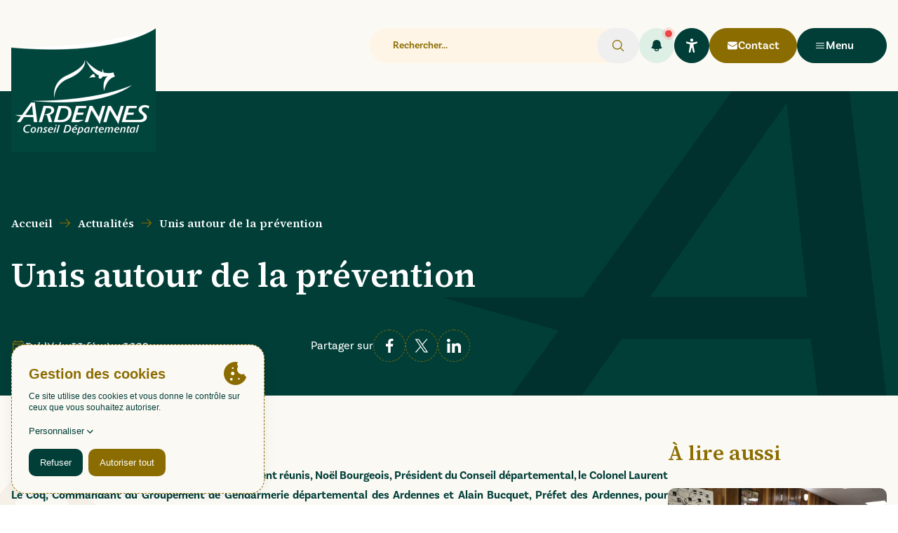

--- FILE ---
content_type: text/html; charset=utf-8
request_url: https://www.cd08.fr/actualites/unis-autour-de-la-prevention
body_size: 22058
content:
<!DOCTYPE html><html lang="fr"><head><meta charSet="utf-8" data-next-head=""/><link rel="preload" as="image" imageSrcSet="/_next/image?url=%2Fcartridge-logo.png&amp;w=256&amp;q=100 1x, /_next/image?url=%2Fcartridge-logo.png&amp;w=640&amp;q=100 2x" data-next-head=""/><title data-next-head="">Unis autour de la prévention  | Conseil Départemental des Ardennes</title><meta name="viewport" content="width=device-width, initial-scale=1" data-next-head=""/><meta name="title" content="Unis autour de la prévention  | Conseil Départemental des Ardennes" data-next-head=""/><meta name="description" content="Découvrez l&#x27;actualité Unis autour de la prévention . Consultez cette information et d&#x27;autres nouvelles sur le site officiel du Conseil Départemental des Ardennes." data-next-head=""/><meta property="og:type" content="website" data-next-head=""/><meta property="og:url" content="https://www.cd08.fr/actualites/unis-autour-de-la-prevention" data-next-head=""/><meta property="og:site_name" content="Conseil Départemental des Ardennes" data-next-head=""/><meta property="og:title" content="Unis autour de la prévention  | Conseil Départemental des Ardennes" data-next-head=""/><meta property="og:description" content="Découvrez l&#x27;actualité Unis autour de la prévention . Consultez cette information et d&#x27;autres nouvelles sur le site officiel du Conseil Départemental des Ardennes." data-next-head=""/><meta property="og:image" content="https://www.cd08.fr/_next/image?url=https%3A%2F%2Fadmin.cd08.fr%2Fsites%2Fdefault%2Ffiles%2Fstyles%2Fshare_horizontal%2Fpublic%2Farticles%2Fimg_09401.jpg%3Fitok%3DVDb6adfL&amp;w=3840&amp;q=100" data-next-head=""/><meta property="og:image:width" content="1200" data-next-head=""/><meta property="og:image:height" content="627" data-next-head=""/><meta name="theme-color" content="#FFF" data-next-head=""/><link rel="apple-touch-icon" sizes="180x180" href="/icons/apple-touch-icon.png" data-next-head=""/><link rel="icon" type="image/png" sizes="32x32" href="/icons/favicon-32x32.png" data-next-head=""/><link rel="icon" type="image/png" sizes="16x16" href="/icons/favicon-16x16.png" data-next-head=""/><link rel="manifest" href="/manifest.json" data-next-head=""/><link rel="stylesheet" href="https://use.typekit.net/ujq7ugi.css"/><link rel="preload" href="/_next/static/media/97ac91773d3121b2-s.p.woff2" as="font" type="font/woff2" crossorigin="anonymous" data-next-font="size-adjust"/><link rel="preload" href="/_next/static/css/4d8c68a75eec2d8d.css" as="style"/><link rel="stylesheet" href="/_next/static/css/4d8c68a75eec2d8d.css" data-n-g=""/><link rel="preload" href="/_next/static/css/e8d2dde3750cb5ea.css" as="style"/><link rel="stylesheet" href="/_next/static/css/e8d2dde3750cb5ea.css" data-n-p=""/><noscript data-n-css=""></noscript><script defer="" nomodule="" src="/_next/static/chunks/polyfills-42372ed130431b0a.js"></script><script defer="" src="/_next/static/chunks/8108.80211be7f18e4445.js"></script><script defer="" src="/_next/static/chunks/2241.20b635f434c45bfc.js"></script><script defer="" src="/_next/static/chunks/1321.7d1f038a18a1d1d4.js"></script><script src="/_next/static/chunks/webpack-1ea9807f70fe2cac.js" defer=""></script><script src="/_next/static/chunks/framework-66fe5698ae7532f8.js" defer=""></script><script src="/_next/static/chunks/main-7fc36efd5274cbbb.js" defer=""></script><script src="/_next/static/chunks/pages/_app-28610bb28232a1c6.js" defer=""></script><script src="/_next/static/chunks/3704-b3409e6321d31c9f.js" defer=""></script><script src="/_next/static/chunks/8781-429f6d00f24d5a29.js" defer=""></script><script src="/_next/static/chunks/67-efd3fab2a6469951.js" defer=""></script><script src="/_next/static/chunks/6355-bb21903d41e772c6.js" defer=""></script><script src="/_next/static/chunks/6779-1e2a0b69ac0026e9.js" defer=""></script><script src="/_next/static/chunks/2334-eb7ec7ff44e73467.js" defer=""></script><script src="/_next/static/chunks/pages/actualites/%5B...slug%5D-932390721e5df4bd.js" defer=""></script><script src="/_next/static/RvBY2d2d-0F45z4GbXdtI/_buildManifest.js" defer=""></script><script src="/_next/static/RvBY2d2d-0F45z4GbXdtI/_ssgManifest.js" defer=""></script><meta name="sentry-trace" content="688ff93be3d3f4a0a9c63845c9ee0f07-2e54da4adb1bf486-1"/><meta name="baggage" content="sentry-environment=production,sentry-release=564fff33469062011da8b82559e81177a54296d1,sentry-public_key=283be4021891464e921468f6313950bd,sentry-trace_id=688ff93be3d3f4a0a9c63845c9ee0f07,sentry-transaction=GET%20%2Factualites%2F%5B...slug%5D,sentry-sampled=true,sentry-sample_rand=0.9393430428186651,sentry-sample_rate=1"/></head><body class="overflow-x-hidden"><nav role="navigation" aria-label="Accès rapide"><ul><li><a class="sr-only focus:not-sr-only" href="#main-content">Aller au contenu principal</a></li><li><a class="sr-only focus:not-sr-only" href="#header-navigation">Aller au menu principal</a></li><li><a class="sr-only focus:not-sr-only" href="#header-search">Aller au formulaire de recherche</a></li><li><a class="sr-only focus:not-sr-only" href="#footer">Aller au pied de page</a></li></ul></nav><div id="__next"><div class="__variable_25ee46 font-sans text-primary-light bg-secondary-lightest"><header id="header" class="relative py-5 lg:py-10 z-20"><div class="container flex items-start justify-between"><div class="relative w-[130px] lg:w-[206px]"><a class="block absolute top-0 left-0 transition-colors duration-300 focus-outline" href="/"><img alt="Logo du Conseil Départemental des Ardennes" title="Accueil" width="206" height="176" decoding="async" data-nimg="1" style="color:transparent" srcSet="/_next/image?url=%2Fcartridge-logo.png&amp;w=256&amp;q=100 1x, /_next/image?url=%2Fcartridge-logo.png&amp;w=640&amp;q=100 2x" src="/_next/image?url=%2Fcartridge-logo.png&amp;w=640&amp;q=100"/></a></div><div class="flex items-center gap-3 lg:gap-5"><div id="header-search" class="max-lg:order-3"><form method="GET" action="/recherche" class="hidden lg:inline-block relative" aria-label="Formulaire de recherche"><label for="searchnav"><span class="sr-only">Rechercher</span><input id="searchnav" name="keywords" type="search" placeholder="Rechercher..." class="py-3.5 px-8 w-96 rounded-full border border-transparent bg-secondary-lighter text-secondary-dark placeholder:text-secondary-dark font-semibold text-sm transition-colors duration-300 focus-outline" autoComplete="off"/></label><button type="submit" class="absolute inset-y-0 right-0 py-3.5 px-5  text-secondary-dark rounded-full"><span class="sr-only">Rechercher</span><svg xmlns="http://www.w3.org/2000/svg" viewBox="0 0 24 24" fill="currentColor" aria-hidden="true" data-slot="icon" class="h-5 w-5"><path fill-rule="evenodd" d="M10.5 3.75a6.75 6.75 0 1 0 0 13.5 6.75 6.75 0 0 0 0-13.5ZM2.25 10.5a8.25 8.25 0 1 1 14.59 5.28l4.69 4.69a.75.75 0 1 1-1.06 1.06l-4.69-4.69A8.25 8.25 0 0 1 2.25 10.5Z" clip-rule="evenodd"></path></svg></button></form><div class="block lg:hidden"><a class="inline-flex gap-3 items-center rounded-full lg:border font-semibold no-underline transition-colors duration-300 p-1 lg:px-6 lg:border-secondary-dark lg:bg-secondary-dark lg:text-white lg:hover:border-secondary lg:hover:bg-secondary lg:hover:text-white" href="/recherche"><svg xmlns="http://www.w3.org/2000/svg" viewBox="0 0 118.783 118.783" class="w-5 h-5" aria-hidden="true"><path fill="currentColor" d="M115.97 101.597 88.661 74.286a47.75 47.75 0 0 0 7.333-25.488c0-26.509-21.49-47.996-47.998-47.996S0 22.289 0 48.798c0 26.51 21.487 47.995 47.996 47.995a47.776 47.776 0 0 0 27.414-8.605l26.984 26.986a9.574 9.574 0 0 0 6.788 2.806 9.58 9.58 0 0 0 6.791-2.806 9.602 9.602 0 0 0-.003-13.577zM47.996 81.243c-17.917 0-32.443-14.525-32.443-32.443s14.526-32.444 32.443-32.444c17.918 0 32.443 14.526 32.443 32.444S65.914 81.243 47.996 81.243z"></path></svg><span class="sr-only">Recherche</span></a></div></div><div class="max-lg:order-1"><div class="relative p-3.5 rounded-full border border-dashed border-primary-lighter text-primary-light bg-primary-lighter" aria-hidden="true"><svg xmlns="http://www.w3.org/2000/svg" viewBox="0 0 24 24" fill="currentColor" aria-hidden="true" data-slot="icon" class="h-5 w-5"><path fill-rule="evenodd" d="M5.25 9a6.75 6.75 0 0 1 13.5 0v.75c0 2.123.8 4.057 2.118 5.52a.75.75 0 0 1-.297 1.206c-1.544.57-3.16.99-4.831 1.243a3.75 3.75 0 1 1-7.48 0 24.585 24.585 0 0 1-4.831-1.244.75.75 0 0 1-.298-1.205A8.217 8.217 0 0 0 5.25 9.75V9Zm4.502 8.9a2.25 2.25 0 1 0 4.496 0 25.057 25.057 0 0 1-4.496 0Z" clip-rule="evenodd"></path></svg></div></div><div class="max-lg:order-2"><span aria-hidden="true"><svg viewBox="0 0 512 512" xmlns="http://www.w3.org/2000/svg" class="w-5 h-5" aria-hidden="true"><path fill="currentColor" d="M256 112c30.9 0 56-25.1 56-56S286.9 0 256 0s-56 25.1-56 56 25.1 56 56 56z"></path><path fill="currentColor" d="m432 112.8-.5.1-.4.1-3 .9c-18.6 5.5-108.9 30.9-172.6 30.9-59.1 0-141.3-22-167.6-29.5-2.6-1-5.3-1.9-8-2.6-19-5-32 14.3-32 31.9 0 17.5 15.7 25.8 31.5 31.8v.3l95.2 29.7c9.7 3.7 12.3 7.5 13.6 10.8 4.1 10.6.8 31.6-.3 38.9l-5.8 45L150 477.4l-.3 1.5-.2 1.3c-2.3 16.1 9.5 31.8 32 31.8 19.6 0 28.3-13.5 32-31.9 0 0 28-157.6 42-157.6s42.8 157.6 42.8 157.6c3.8 18.4 12.4 31.9 32 31.9 22.5 0 34.4-15.7 32-31.9-.2-1.4-.5-2.7-.8-4.1L329 301.3l-5.8-45c-4.2-26.2-.8-34.9.3-36.9 0 0 .1-.1.1-.2 1.1-2 6-6.5 17.5-10.8l89.3-31.2c.5-.1 1.1-.3 1.6-.5 16-6 32-14.3 32-31.9s-13-37-32-32z"></path></svg></span></div><div class="hidden lg:block"><a class="inline-flex gap-3 items-center rounded-full border font-semibold no-underline transition-colors duration-300 border-secondary-dark bg-secondary-dark text-white hover:border-secondary hover:bg-secondary hover:text-white focus-outline py-3 px-6" href="/nous-contacter"><svg xmlns="http://www.w3.org/2000/svg" viewBox="0 0 24 24" fill="currentColor" aria-hidden="true" data-slot="icon" class="h-4 w-4"><path d="M1.5 8.67v8.58a3 3 0 0 0 3 3h15a3 3 0 0 0 3-3V8.67l-8.928 5.493a3 3 0 0 1-3.144 0L1.5 8.67Z"></path><path d="M22.5 6.908V6.75a3 3 0 0 0-3-3h-15a3 3 0 0 0-3 3v.158l9.714 5.978a1.5 1.5 0 0 0 1.572 0L22.5 6.908Z"></path></svg><span>Contact</span></a></div><div id="header-navigation" class="max-lg:order-last"><button class="inline-flex gap-3 items-center rounded-full border font-semibold no-underline transition-colors duration-300 border-primary-light bg-primary-light text-white hover:border-primary hover:bg-primary hover:text-white focus-outline p-4 lg:px-6 lg:py-3 lg:w-[128px] max-lg:order-4" type="button"><svg xmlns="http://www.w3.org/2000/svg" viewBox="0 0 24 24" fill="currentColor" aria-hidden="true" data-slot="icon" class="h-5 w-5 lg:h-4 lg:w-4"><path fill-rule="evenodd" d="M3 6.75A.75.75 0 0 1 3.75 6h16.5a.75.75 0 0 1 0 1.5H3.75A.75.75 0 0 1 3 6.75ZM3 12a.75.75 0 0 1 .75-.75h16.5a.75.75 0 0 1 0 1.5H3.75A.75.75 0 0 1 3 12Zm0 5.25a.75.75 0 0 1 .75-.75h16.5a.75.75 0 0 1 0 1.5H3.75a.75.75 0 0 1-.75-.75Z" clip-rule="evenodd"></path></svg><span class="sr-only lg:not-sr-only">Menu</span></button></div></div></div></header><main id="main-content" class="relative z-10"><section aria-labelledby="page-title"><div class="relative flex flex-col justify-end bg-primary-light text-white overflow-hidden"><div class="container"><div class="relative pt-44 pb-12"><svg viewBox="0 0 614 420" xmlns="http://www.w3.org/2000/svg" class="absolute inset-y-0 left-1/5 right-auto md:left-auto md:right-0 text-primary h-full w-auto" aria-hidden="true"><path d="M504 284H287l8.149-11.555 169.297-240.31L475.82 16l2.035 19.579 25.292 240.336L504 284ZM445.201-62l-251.08 346.478H0l160.974 45.736L50.947 482h97.983l96.667-136.77 2.19-3.102h261.456l.733 6.464L525.878 482H621L554.645-62H445.201Z" fill="currentColor" fill-rule="nonzero"></path></svg><div class="relative" style="opacity:0;transform:translateX(-50px)"><nav class="mb-8" aria-label="Fil d&#x27;Ariane"><ol class="flex flex-wrap items-center text-left md:justify-start"><li class="flex items-center"><a class="font-semibold font-serif text-current transition-colors duration-300 hover:text-secondary-dark focus-outline" href="/">Accueil</a></li><li class="flex items-center"><span class="inline-block px-2.5 separator text-secondary-dark" aria-hidden="true"><svg xmlns="http://www.w3.org/2000/svg" viewBox="0 0 16 12" class="h-4 w-4" aria-hidden="true"><path fill="currentColor" fill-rule="nonzero" d="M14.963 6.411 9.53 11.844a.582.582 0 0 1-.823-.823l4.439-4.439H.582a.582.582 0 0 1 0-1.164h12.564L8.707.978A.582.582 0 0 1 9.53.157l5.433 5.433a.583.583 0 0 1 0 .822Z"></path></svg></span><a class="font-semibold font-serif text-current transition-colors duration-300 hover:text-secondary-dark focus-outline" href="/actualites">Actualités</a></li><li class="hidden lg:flex items-center"><span class="inline-block px-2.5 separator text-secondary-dark" aria-hidden="true"><svg xmlns="http://www.w3.org/2000/svg" viewBox="0 0 16 12" class="h-4 w-4" aria-hidden="true"><path fill="currentColor" fill-rule="nonzero" d="M14.963 6.411 9.53 11.844a.582.582 0 0 1-.823-.823l4.439-4.439H.582a.582.582 0 0 1 0-1.164h12.564L8.707.978A.582.582 0 0 1 9.53.157l5.433 5.433a.583.583 0 0 1 0 .822Z"></path></svg></span><span class="font-semibold font-serif text-current">Unis autour de la prévention </span></li></ol></nav><h1 id="page-title" class="h1 mb-12"><span class="py-1 leading-tight">Unis autour de la prévention </span></h1><div class="grid grid-cols-1 md:grid-cols-2 lg:grid-cols-3 gap-8"><div class="flex items-center gap-4"><svg xmlns="http://www.w3.org/2000/svg" fill="none" viewBox="0 0 24 24" stroke-width="1.5" stroke="currentColor" aria-hidden="true" data-slot="icon" class="h-5 w-5 text-secondary-dark"><path stroke-linecap="round" stroke-linejoin="round" d="M6.75 3v2.25M17.25 3v2.25M3 18.75V7.5a2.25 2.25 0 0 1 2.25-2.25h13.5A2.25 2.25 0 0 1 21 7.5v11.25m-18 0A2.25 2.25 0 0 0 5.25 21h13.5A2.25 2.25 0 0 0 21 18.75m-18 0v-7.5A2.25 2.25 0 0 1 5.25 9h13.5A2.25 2.25 0 0 1 21 11.25v7.5m-9-6h.008v.008H12v-.008ZM12 15h.008v.008H12V15Zm0 2.25h.008v.008H12v-.008ZM9.75 15h.008v.008H9.75V15Zm0 2.25h.008v.008H9.75v-.008ZM7.5 15h.008v.008H7.5V15Zm0 2.25h.008v.008H7.5v-.008Zm6.75-4.5h.008v.008h-.008v-.008Zm0 2.25h.008v.008h-.008V15Zm0 2.25h.008v.008h-.008v-.008Zm2.25-4.5h.008v.008H16.5v-.008Zm0 2.25h.008v.008H16.5V15Z"></path></svg><span class="mt-1">Publié le<!-- --> <time dateTime="2022-02-22T16:32:33+00:00">22 février 2022</time></span></div><div id="share" class="flex items-center gap-5"><div>Partager sur</div><button aria-label="facebook" style="background-color:transparent;border:none;padding:0;font:inherit;color:inherit;cursor:pointer;outline:none"><span class="block p-3 rounded-full border border-dashed border-secondary-dark bg-transparent text-white transition-colors duration-300 focus-outline-base hover:bg-secondary-dark"><svg xmlns="http://www.w3.org/2000/svg" viewBox="0 0 11 20" class="w-5 h-5" aria-hidden="true"><path fill="currentColor" fill-rule="nonzero" d="M7.347 20v-9.122h3.061l.46-3.556h-3.52v-2.27c0-1.03.284-1.731 1.762-1.731l1.881-.001V.14A25.512 25.512 0 0 0 8.25 0C5.534 0 3.676 1.657 3.676 4.7v2.622H.606v3.556h3.07V20h3.671Z"></path></svg></span></button><button aria-label="twitter" style="background-color:transparent;border:none;padding:0;font:inherit;color:inherit;cursor:pointer;outline:none"><span class="block p-3 rounded-full border border-dashed border-secondary-dark bg-transparent text-white transition-colors duration-300 focus-outline-base hover:bg-secondary-dark"><svg xmlns="http://www.w3.org/2000/svg" viewBox="0 0 21 20" class="w-5 h-5" aria-hidden="true"><path fill="currentColor" fill-rule="nonzero" d="M12.252 8.469 19.538 0H17.81l-6.325 7.353L6.433 0H.606l7.64 11.12L.606 20h1.726l6.68-7.765L14.348 20h5.828L12.252 8.469Zm-2.364 2.748-.774-1.107-6.16-8.81h2.652l4.97 7.11.775 1.107 6.461 9.242H15.16l-5.272-7.541Z"></path></svg></span></button><button aria-label="linkedin" style="background-color:transparent;border:none;padding:0;font:inherit;color:inherit;cursor:pointer;outline:none"><span class="block p-3 rounded-full border border-dashed border-secondary-dark bg-transparent text-white transition-colors duration-300 focus-outline-base hover:bg-secondary-dark"><svg viewBox="0 0 512 512" xmlns="http://www.w3.org/2000/svg" class="w-5 h-5" aria-hidden="true"><path fill="currentColor" d="M125.016 62.969c0 34.797-27.983 62.985-62.517 62.985C28 125.954 0 97.766 0 62.969 0 28.203 28 0 62.499 0c34.533 0 62.517 28.203 62.517 62.969zm-9.142 107.672H10.156V512h105.718zm168.97 0H183.468V512h101.376V332.812c0-48 22.107-76.563 64.404-76.563 38.875 0 57.563 27.422 57.563 76.563V512H512V295.875c0-91.468-51.846-135.641-124.252-135.641-72.422 0-102.904 56.407-102.904 56.407z"></path></svg></span></button></div></div></div></div></div></div><div class="relative py-10 lg:py-16"><svg xmlns="http://www.w3.org/2000/svg" viewBox="0 0 1637 696" aria-hidden="true" class="absolute top-10 lg:top-16 left-0 -translate-x-1/2 text-secondary-dark/5 pointer-events-none"><path fill="currentColor" stroke-dasharray="0 1" d="M1104.231 260.735c-3.556 3.581-6.534 7.118-8.532 10.747-.045.111-.12.2-.17.31-.707 1.355-1.312 2.718-1.74 4.117-1.17 3.461-1.615 7.188-1.143 10.994 1.838 14.421 15.84 24.544 31.338 22.6 8.194-1.026 15.089-5.297 19.53-11.158 6.143-6.112 11.587-14.403 16.13-23.924 30.209 2.984 57.991-1.398 82.204-9.127-46.049 44.644-85.786 120.457-58.738 244.706 0 0 34.192-199.752 178.89-234.043 0 0-3.592-5.975-10.825-21.1-5.252-12.198-10.802-28.695-12.636-46.94a.1.1 0 0 1 .023-.022c-.01 0-.018.004-.027.004-.009-.093-.027-.181-.036-.279 0 0-1.762.478-4.905 1.519-56.646 14.363-110.52 12.123-160.027-.045-.115-5.528-.552-10.968-1.415-16.182-5.844-35.34-20.719-44.887-18.57-38.247 3.49 10.778 4.336 31.869-.293 48.835C992.741 154.355 883 6 883 6c74.285 155.092 151.722 226.996 221.231 254.735M593.389 308.759c204.551-83.897 280.728-203.016 276.44-280.133-.35-9.923-2.36-19.485-5.912-28.626 0 0 29.724 108.895-289.277 252.884C312.838 371.053 371.653 623 371.653 623s-10.24-219.078 221.736-314.241"></path><path fill="currentColor" stroke-dasharray="0 1" d="M937 297c43.325-22.838 88.756-7.202 111-18.898-28.627-14.272-13.733-30.013-25.01-40.984-21.494-20.966-59.736 27.154-85.99 59.882M0 670.847C1210.717 795.727 1637 415 1637 415 970.433 695.219 0 670.847 0 670.847"></path></svg><div class="relative container" style="opacity:0;transform:translateY(50px)"><div class="flex flex-col lg:flex-row gap-12 xl:gap-32"><div class="flex-1 min-w-0 w-full flex flex-col gap-24 lg:w-2/3 xl:w-3/4"><article class="w-full lg:max-w-screen-lg mx-auto flex flex-col gap-12"><div class="flex flex-col gap-4"><div><span class="inline-block py-2 px-5 text-sm font-semibold bg-secondary-dark text-white rounded-full">Solidarité</span></div></div><div class="flex flex-col gap-24"><div class="prose"><p style="text-align:justify"><strong>Ce mardi 22 février, à l’Hôtel du Département, étaient réunis, Noël Bourgeois, Président du Conseil départemental, le Colonel Laurent Le Coq, Commandant du Groupement de Gendarmerie départemental des Ardennes et Alain Bucquet, Préfet des Ardennes, pour formaliser un partenariat permettant de renforcer l’action sociale de proximité.</strong></p><p style="text-align:justify">Le Département, en tant que chef de file territorial en matière d’aide sociale, d’autonomie des personnes et de solidarité des territoires, s’emploie à animer et coordonner l’action sociale territoriale. Pour y parvenir, il peut s’appuyer sur différents acteurs institutionnels, comme la Maison de Prévention de Protection des Familles des Ardennes (MPPF08).<br/>« Le Conseil départemental ne pouvait que se montrer tout à fait favorable à un nouveau partenariat plus concret et mieux formalisé avec la Maison de Prévention de Protection des Familles des Ardennes, brigade spécialisée placée sous le commandement du Groupement départemental », Noël Bourgeois, Président du Département.<br/>Créée le 1<sup>er</sup> août 2020, la MPPF08 intervient dans le champ de la prévention auprès des publics vulnérables et dans l’accompagnement des victimes ou l’audition des mineurs. « Elle entretient des liens privilégiés avec les intervenants sociaux en gendarmerie et a bien sûr vocation à travailler en partenariat avec nos propres services départementaux.» <img role="presentation" alt="" loading="lazy" width="500" height="333" decoding="async" data-nimg="1" class="max-w-full h-auto object-cover" style="color:transparent" srcSet="/_next/image?url=https%3A%2F%2Fadmin.cd08.fr%2F%2Fsites%2Fdefault%2Ffiles%2F2022_02_22_signature_convention_gendarmerie_6.jpg&amp;w=640&amp;q=75 1x, /_next/image?url=https%3A%2F%2Fadmin.cd08.fr%2F%2Fsites%2Fdefault%2Ffiles%2F2022_02_22_signature_convention_gendarmerie_6.jpg&amp;w=1080&amp;q=75 2x" src="/_next/image?url=https%3A%2F%2Fadmin.cd08.fr%2F%2Fsites%2Fdefault%2Ffiles%2F2022_02_22_signature_convention_gendarmerie_6.jpg&amp;w=1080&amp;q=75"/></p><h3>Répondre aux besoins des habitants</h3><p style="text-align:justify">En effet, grâce à cette convention cadre, des actions communes entre le Département et la MPPF08 sont engagées au profit des publics communs ciblés (personnes âgées, personnes en situation de handicap, collégiens…). « Nous souhaitons mieux protéger la population en leur apportant des conditions de bien-être et de sécurité. Nos actions de prévention sont complémentaires à celles menées par le CD08 », précise le Colonel Laurent Le Coq.<br/>Sujet d’actualité plus que prégnant, dans le contexte actuel, le repérage des violences intra-familiales. Pour cela, la prévention, l’accompagnement et l’accès aux droits seront au cœur des actions déployées. A ce propos, le Préfet ajoute  : « L’excellente création  de la Maison de Prévention de Protection des Familles correspond à un besoin du territoire. Face aux chiffres alarmants des violences, le travail en amont autour de la prévention est plus qu&#x27;essentiel. »<br/><br/>Les intervenants sociaux en gendarmerie ont déjà participé aux événements organisés par le Département comme Ardenn’Tour, Ardenn’Plages ou encore Bien Manger, Bien Bouger dans les collèges, pour aller à la rencontre du public. De plus, d’autres sujets d’actualité autour du danger des réseaux sociaux, du cyber-harcèlement ou encore des addictions sont des enjeux de prévention pour les servcies du CD08 et ceux de la gendarmerie.<br/> </p></div></div></article></div><aside class="w-full lg:w-1/3 xl:w-1/4"><h2 class="h4 text-secondary-dark mb-8">À lire aussi</h2><div class="flex flex-col divide-y divide-dashed divide-secondary-dark"><div class="py-12 first:pt-0 last:pb-0"><a class="group/teaser block transition-colors duration-300 focus-outline rounded-0.5xl" title="Cherche parrains et marraines de proximité" href="/actualites/cherche-parrains-et-marraines-de-proximite"><div class="mb-8"><div class="block aspect-w-3 aspect-h-2 rounded-0.5xl overflow-hidden"><img alt="" title="" role="presentation" loading="lazy" decoding="async" data-nimg="fill" class="object-cover object-center" style="position:absolute;height:100%;width:100%;left:0;top:0;right:0;bottom:0;color:transparent" sizes="100vw" srcSet="/_next/image?url=https%3A%2F%2Fadmin.cd08.fr%2Fsites%2Fdefault%2Ffiles%2Fstyles%2F3by2%2Fpublic%2F2026-01%2Fimg_4395.JPG%3Fitok%3DvUKAnxEk&amp;w=640&amp;q=100 640w, /_next/image?url=https%3A%2F%2Fadmin.cd08.fr%2Fsites%2Fdefault%2Ffiles%2Fstyles%2F3by2%2Fpublic%2F2026-01%2Fimg_4395.JPG%3Fitok%3DvUKAnxEk&amp;w=750&amp;q=100 750w, /_next/image?url=https%3A%2F%2Fadmin.cd08.fr%2Fsites%2Fdefault%2Ffiles%2Fstyles%2F3by2%2Fpublic%2F2026-01%2Fimg_4395.JPG%3Fitok%3DvUKAnxEk&amp;w=828&amp;q=100 828w, /_next/image?url=https%3A%2F%2Fadmin.cd08.fr%2Fsites%2Fdefault%2Ffiles%2Fstyles%2F3by2%2Fpublic%2F2026-01%2Fimg_4395.JPG%3Fitok%3DvUKAnxEk&amp;w=1080&amp;q=100 1080w, /_next/image?url=https%3A%2F%2Fadmin.cd08.fr%2Fsites%2Fdefault%2Ffiles%2Fstyles%2F3by2%2Fpublic%2F2026-01%2Fimg_4395.JPG%3Fitok%3DvUKAnxEk&amp;w=1200&amp;q=100 1200w, /_next/image?url=https%3A%2F%2Fadmin.cd08.fr%2Fsites%2Fdefault%2Ffiles%2Fstyles%2F3by2%2Fpublic%2F2026-01%2Fimg_4395.JPG%3Fitok%3DvUKAnxEk&amp;w=1920&amp;q=100 1920w, /_next/image?url=https%3A%2F%2Fadmin.cd08.fr%2Fsites%2Fdefault%2Ffiles%2Fstyles%2F3by2%2Fpublic%2F2026-01%2Fimg_4395.JPG%3Fitok%3DvUKAnxEk&amp;w=2048&amp;q=100 2048w, /_next/image?url=https%3A%2F%2Fadmin.cd08.fr%2Fsites%2Fdefault%2Ffiles%2Fstyles%2F3by2%2Fpublic%2F2026-01%2Fimg_4395.JPG%3Fitok%3DvUKAnxEk&amp;w=3840&amp;q=100 3840w" src="/_next/image?url=https%3A%2F%2Fadmin.cd08.fr%2Fsites%2Fdefault%2Ffiles%2Fstyles%2F3by2%2Fpublic%2F2026-01%2Fimg_4395.JPG%3Fitok%3DvUKAnxEk&amp;w=3840&amp;q=100"/></div></div><div class="flex flex-col gap-4"><div><span class="inline-block py-2 px-5 text-sm font-semibold bg-secondary-dark text-white rounded-full" aria-label="Thème">Solidarité</span></div><h3 class="text-xl text-primary font-serif font-semibold line-clamp-3">Cherche parrains et marraines de proximité</h3><div class="flex items-center justify-between gap-8"><div class="flex items-center gap-2"><svg xmlns="http://www.w3.org/2000/svg" fill="none" viewBox="0 0 24 24" stroke-width="1.5" stroke="currentColor" aria-hidden="true" data-slot="icon" class="text-secondary h-5 w-5"><path stroke-linecap="round" stroke-linejoin="round" d="M6.75 3v2.25M17.25 3v2.25M3 18.75V7.5a2.25 2.25 0 0 1 2.25-2.25h13.5A2.25 2.25 0 0 1 21 7.5v11.25m-18 0A2.25 2.25 0 0 0 5.25 21h13.5A2.25 2.25 0 0 0 21 18.75m-18 0v-7.5A2.25 2.25 0 0 1 5.25 9h13.5A2.25 2.25 0 0 1 21 11.25v7.5m-9-6h.008v.008H12v-.008ZM12 15h.008v.008H12V15Zm0 2.25h.008v.008H12v-.008ZM9.75 15h.008v.008H9.75V15Zm0 2.25h.008v.008H9.75v-.008ZM7.5 15h.008v.008H7.5V15Zm0 2.25h.008v.008H7.5v-.008Zm6.75-4.5h.008v.008h-.008v-.008Zm0 2.25h.008v.008h-.008V15Zm0 2.25h.008v.008h-.008v-.008Zm2.25-4.5h.008v.008H16.5v-.008Zm0 2.25h.008v.008H16.5V15Z"></path></svg><div class="text-sm mt-1">Publié le<!-- --> <time dateTime="2026-01-13T10:48:06+00:00">13 janvier 2026</time></div></div><div aria-hidden="true"><div class="inline-block p-3 rounded-full border border-dashed border-secondary-dark text-secondary-dark transition-colors duration-300 group-hover/teaser:bg-secondary-dark group-hover/teaser:text-white"><svg xmlns="http://www.w3.org/2000/svg" viewBox="0 0 16 12" class="w-4 h-4" aria-hidden="true"><path fill="currentColor" fill-rule="nonzero" d="M14.963 6.411 9.53 11.844a.582.582 0 0 1-.823-.823l4.439-4.439H.582a.582.582 0 0 1 0-1.164h12.564L8.707.978A.582.582 0 0 1 9.53.157l5.433 5.433a.583.583 0 0 1 0 .822Z"></path></svg></div></div></div></div></a></div><div class="py-12 first:pt-0 last:pb-0"><a class="group/teaser block transition-colors duration-300 focus-outline rounded-0.5xl" title="Episol, la petite épicerie au grand cœur" href="/actualites/episol-la-petite-epicerie-au-grand-coeur"><div class="mb-8"><div class="block aspect-w-3 aspect-h-2 rounded-0.5xl overflow-hidden"><img alt="" title="" role="presentation" loading="lazy" decoding="async" data-nimg="fill" class="object-cover object-center" style="position:absolute;height:100%;width:100%;left:0;top:0;right:0;bottom:0;color:transparent" sizes="100vw" srcSet="/_next/image?url=https%3A%2F%2Fadmin.cd08.fr%2Fsites%2Fdefault%2Ffiles%2Fstyles%2F3by2%2Fpublic%2F2026-01%2Fimg_4318.JPG%3Fitok%3DYPrxuv4U&amp;w=640&amp;q=100 640w, /_next/image?url=https%3A%2F%2Fadmin.cd08.fr%2Fsites%2Fdefault%2Ffiles%2Fstyles%2F3by2%2Fpublic%2F2026-01%2Fimg_4318.JPG%3Fitok%3DYPrxuv4U&amp;w=750&amp;q=100 750w, /_next/image?url=https%3A%2F%2Fadmin.cd08.fr%2Fsites%2Fdefault%2Ffiles%2Fstyles%2F3by2%2Fpublic%2F2026-01%2Fimg_4318.JPG%3Fitok%3DYPrxuv4U&amp;w=828&amp;q=100 828w, /_next/image?url=https%3A%2F%2Fadmin.cd08.fr%2Fsites%2Fdefault%2Ffiles%2Fstyles%2F3by2%2Fpublic%2F2026-01%2Fimg_4318.JPG%3Fitok%3DYPrxuv4U&amp;w=1080&amp;q=100 1080w, /_next/image?url=https%3A%2F%2Fadmin.cd08.fr%2Fsites%2Fdefault%2Ffiles%2Fstyles%2F3by2%2Fpublic%2F2026-01%2Fimg_4318.JPG%3Fitok%3DYPrxuv4U&amp;w=1200&amp;q=100 1200w, /_next/image?url=https%3A%2F%2Fadmin.cd08.fr%2Fsites%2Fdefault%2Ffiles%2Fstyles%2F3by2%2Fpublic%2F2026-01%2Fimg_4318.JPG%3Fitok%3DYPrxuv4U&amp;w=1920&amp;q=100 1920w, /_next/image?url=https%3A%2F%2Fadmin.cd08.fr%2Fsites%2Fdefault%2Ffiles%2Fstyles%2F3by2%2Fpublic%2F2026-01%2Fimg_4318.JPG%3Fitok%3DYPrxuv4U&amp;w=2048&amp;q=100 2048w, /_next/image?url=https%3A%2F%2Fadmin.cd08.fr%2Fsites%2Fdefault%2Ffiles%2Fstyles%2F3by2%2Fpublic%2F2026-01%2Fimg_4318.JPG%3Fitok%3DYPrxuv4U&amp;w=3840&amp;q=100 3840w" src="/_next/image?url=https%3A%2F%2Fadmin.cd08.fr%2Fsites%2Fdefault%2Ffiles%2Fstyles%2F3by2%2Fpublic%2F2026-01%2Fimg_4318.JPG%3Fitok%3DYPrxuv4U&amp;w=3840&amp;q=100"/></div></div><div class="flex flex-col gap-4"><div><span class="inline-block py-2 px-5 text-sm font-semibold bg-secondary-dark text-white rounded-full" aria-label="Thème">Solidarité</span></div><h3 class="text-xl text-primary font-serif font-semibold line-clamp-3">Episol, la petite épicerie au grand cœur</h3><div class="flex items-center justify-between gap-8"><div class="flex items-center gap-2"><svg xmlns="http://www.w3.org/2000/svg" fill="none" viewBox="0 0 24 24" stroke-width="1.5" stroke="currentColor" aria-hidden="true" data-slot="icon" class="text-secondary h-5 w-5"><path stroke-linecap="round" stroke-linejoin="round" d="M6.75 3v2.25M17.25 3v2.25M3 18.75V7.5a2.25 2.25 0 0 1 2.25-2.25h13.5A2.25 2.25 0 0 1 21 7.5v11.25m-18 0A2.25 2.25 0 0 0 5.25 21h13.5A2.25 2.25 0 0 0 21 18.75m-18 0v-7.5A2.25 2.25 0 0 1 5.25 9h13.5A2.25 2.25 0 0 1 21 11.25v7.5m-9-6h.008v.008H12v-.008ZM12 15h.008v.008H12V15Zm0 2.25h.008v.008H12v-.008ZM9.75 15h.008v.008H9.75V15Zm0 2.25h.008v.008H9.75v-.008ZM7.5 15h.008v.008H7.5V15Zm0 2.25h.008v.008H7.5v-.008Zm6.75-4.5h.008v.008h-.008v-.008Zm0 2.25h.008v.008h-.008V15Zm0 2.25h.008v.008h-.008v-.008Zm2.25-4.5h.008v.008H16.5v-.008Zm0 2.25h.008v.008H16.5V15Z"></path></svg><div class="text-sm mt-1">Publié le<!-- --> <time dateTime="2026-01-08T08:07:15+00:00">8 janvier 2026</time></div></div><div aria-hidden="true"><div class="inline-block p-3 rounded-full border border-dashed border-secondary-dark text-secondary-dark transition-colors duration-300 group-hover/teaser:bg-secondary-dark group-hover/teaser:text-white"><svg xmlns="http://www.w3.org/2000/svg" viewBox="0 0 16 12" class="w-4 h-4" aria-hidden="true"><path fill="currentColor" fill-rule="nonzero" d="M14.963 6.411 9.53 11.844a.582.582 0 0 1-.823-.823l4.439-4.439H.582a.582.582 0 0 1 0-1.164h12.564L8.707.978A.582.582 0 0 1 9.53.157l5.433 5.433a.583.583 0 0 1 0 .822Z"></path></svg></div></div></div></div></a></div><div class="py-12 first:pt-0 last:pb-0"><a class="group/teaser block transition-colors duration-300 focus-outline rounded-0.5xl" title="Protection de l’enfance : une convention pour améliorer la coordination entre les acteurs" href="/actualites/protection-de-lenfance-une-convention-pour-ameliorer-la-coordination-entre-les-acteurs"><div class="mb-8"><div class="block aspect-w-3 aspect-h-2 rounded-0.5xl overflow-hidden"><img alt="" title="" role="presentation" loading="lazy" decoding="async" data-nimg="fill" class="object-cover object-center" style="position:absolute;height:100%;width:100%;left:0;top:0;right:0;bottom:0;color:transparent" sizes="100vw" srcSet="/_next/image?url=https%3A%2F%2Fadmin.cd08.fr%2Fsites%2Fdefault%2Ffiles%2Fstyles%2F3by2%2Fpublic%2F2025-12%2Fjustice_convention.jpg%3Fh%3D5e90aac1%26itok%3D3JxzmQIg&amp;w=640&amp;q=100 640w, /_next/image?url=https%3A%2F%2Fadmin.cd08.fr%2Fsites%2Fdefault%2Ffiles%2Fstyles%2F3by2%2Fpublic%2F2025-12%2Fjustice_convention.jpg%3Fh%3D5e90aac1%26itok%3D3JxzmQIg&amp;w=750&amp;q=100 750w, /_next/image?url=https%3A%2F%2Fadmin.cd08.fr%2Fsites%2Fdefault%2Ffiles%2Fstyles%2F3by2%2Fpublic%2F2025-12%2Fjustice_convention.jpg%3Fh%3D5e90aac1%26itok%3D3JxzmQIg&amp;w=828&amp;q=100 828w, /_next/image?url=https%3A%2F%2Fadmin.cd08.fr%2Fsites%2Fdefault%2Ffiles%2Fstyles%2F3by2%2Fpublic%2F2025-12%2Fjustice_convention.jpg%3Fh%3D5e90aac1%26itok%3D3JxzmQIg&amp;w=1080&amp;q=100 1080w, /_next/image?url=https%3A%2F%2Fadmin.cd08.fr%2Fsites%2Fdefault%2Ffiles%2Fstyles%2F3by2%2Fpublic%2F2025-12%2Fjustice_convention.jpg%3Fh%3D5e90aac1%26itok%3D3JxzmQIg&amp;w=1200&amp;q=100 1200w, /_next/image?url=https%3A%2F%2Fadmin.cd08.fr%2Fsites%2Fdefault%2Ffiles%2Fstyles%2F3by2%2Fpublic%2F2025-12%2Fjustice_convention.jpg%3Fh%3D5e90aac1%26itok%3D3JxzmQIg&amp;w=1920&amp;q=100 1920w, /_next/image?url=https%3A%2F%2Fadmin.cd08.fr%2Fsites%2Fdefault%2Ffiles%2Fstyles%2F3by2%2Fpublic%2F2025-12%2Fjustice_convention.jpg%3Fh%3D5e90aac1%26itok%3D3JxzmQIg&amp;w=2048&amp;q=100 2048w, /_next/image?url=https%3A%2F%2Fadmin.cd08.fr%2Fsites%2Fdefault%2Ffiles%2Fstyles%2F3by2%2Fpublic%2F2025-12%2Fjustice_convention.jpg%3Fh%3D5e90aac1%26itok%3D3JxzmQIg&amp;w=3840&amp;q=100 3840w" src="/_next/image?url=https%3A%2F%2Fadmin.cd08.fr%2Fsites%2Fdefault%2Ffiles%2Fstyles%2F3by2%2Fpublic%2F2025-12%2Fjustice_convention.jpg%3Fh%3D5e90aac1%26itok%3D3JxzmQIg&amp;w=3840&amp;q=100"/></div></div><div class="flex flex-col gap-4"><div><span class="inline-block py-2 px-5 text-sm font-semibold bg-secondary-dark text-white rounded-full" aria-label="Thème">Solidarité</span></div><h3 class="text-xl text-primary font-serif font-semibold line-clamp-3">Protection de l’enfance : une convention pour améliorer la coordination entre les acteurs</h3><div class="flex items-center justify-between gap-8"><div class="flex items-center gap-2"><svg xmlns="http://www.w3.org/2000/svg" fill="none" viewBox="0 0 24 24" stroke-width="1.5" stroke="currentColor" aria-hidden="true" data-slot="icon" class="text-secondary h-5 w-5"><path stroke-linecap="round" stroke-linejoin="round" d="M6.75 3v2.25M17.25 3v2.25M3 18.75V7.5a2.25 2.25 0 0 1 2.25-2.25h13.5A2.25 2.25 0 0 1 21 7.5v11.25m-18 0A2.25 2.25 0 0 0 5.25 21h13.5A2.25 2.25 0 0 0 21 18.75m-18 0v-7.5A2.25 2.25 0 0 1 5.25 9h13.5A2.25 2.25 0 0 1 21 11.25v7.5m-9-6h.008v.008H12v-.008ZM12 15h.008v.008H12V15Zm0 2.25h.008v.008H12v-.008ZM9.75 15h.008v.008H9.75V15Zm0 2.25h.008v.008H9.75v-.008ZM7.5 15h.008v.008H7.5V15Zm0 2.25h.008v.008H7.5v-.008Zm6.75-4.5h.008v.008h-.008v-.008Zm0 2.25h.008v.008h-.008V15Zm0 2.25h.008v.008h-.008v-.008Zm2.25-4.5h.008v.008H16.5v-.008Zm0 2.25h.008v.008H16.5V15Z"></path></svg><div class="text-sm mt-1">Publié le<!-- --> <time dateTime="2025-12-22T14:12:28+00:00">22 décembre 2025</time></div></div><div aria-hidden="true"><div class="inline-block p-3 rounded-full border border-dashed border-secondary-dark text-secondary-dark transition-colors duration-300 group-hover/teaser:bg-secondary-dark group-hover/teaser:text-white"><svg xmlns="http://www.w3.org/2000/svg" viewBox="0 0 16 12" class="w-4 h-4" aria-hidden="true"><path fill="currentColor" fill-rule="nonzero" d="M14.963 6.411 9.53 11.844a.582.582 0 0 1-.823-.823l4.439-4.439H.582a.582.582 0 0 1 0-1.164h12.564L8.707.978A.582.582 0 0 1 9.53.157l5.433 5.433a.583.583 0 0 1 0 .822Z"></path></svg></div></div></div></div></a></div></div></aside></div></div></div></section></main><footer id="footer" class="relative py-12 bg-primary-light text-white z-0"><div class="container"><div class="mb-12"><a class="inline-block rounded-0.5xl overflow-hidden transition-colors duration-300 focus-outline" href="/"><img alt="Logo du Conseil Départemental des Ardennes" title="Accueil" loading="lazy" width="178" height="100" decoding="async" data-nimg="1" style="color:transparent" srcSet="/_next/image?url=%2Flogo.png&amp;w=256&amp;q=100 1x, /_next/image?url=%2Flogo.png&amp;w=384&amp;q=100 2x" src="/_next/image?url=%2Flogo.png&amp;w=384&amp;q=100"/></a></div><div class="flex flex-col lg:flex-row divide-y lg:divide-y-0 lg:divide-x divide-dashed divide-secondary-dark"><div class="lg:basis-[28%] mb-12 lg:pr-24 xl:pr-32 2xl:pr-36 flex flex-col justify-between gap-8"><div><h2 class="h5 text-secondary-light mb-5">Contact</h2><div class="prose prose-invert"><p><strong>Conseil Départemental des Ardennes</strong></p><p>Hôtel du Département - CS 20001<br/>08011 Charleville-Mézières Cedex</p></div></div><nav aria-label="Menu des réseaux sociaux"><ul class="flex gap-5 items-center"><li><a href="https://www.facebook.com/08Ardennes/" title="Facebook" target="_blank" rel="noreferrer" class="block p-3 rounded-full border border-dashed border-secondary-dark bg-transparent text-white transition-colors duration-300 hover:bg-secondary-dark focus-outline"><svg xmlns="http://www.w3.org/2000/svg" viewBox="0 0 11 20" class="w-5 h-5" aria-hidden="true"><path fill="currentColor" fill-rule="nonzero" d="M7.347 20v-9.122h3.061l.46-3.556h-3.52v-2.27c0-1.03.284-1.731 1.762-1.731l1.881-.001V.14A25.512 25.512 0 0 0 8.25 0C5.534 0 3.676 1.657 3.676 4.7v2.622H.606v3.556h3.07V20h3.671Z"></path></svg><div class="sr-only">Facebook</div></a></li><li><a href="https://www.instagram.com/08ardennes/" title="Instagram" target="_blank" rel="noreferrer" class="block p-3 rounded-full border border-dashed border-secondary-dark bg-transparent text-white transition-colors duration-300 hover:bg-secondary-dark focus-outline"><svg xmlns="http://www.w3.org/2000/svg" viewBox="0 0 21 20" class="w-5 h-5" aria-hidden="true"><g fill="currentColor" fill-rule="nonzero"><path d="M15.192 0H6.019A5.42 5.42 0 0 0 .606 5.414v9.172A5.42 5.42 0 0 0 6.019 20h9.173a5.42 5.42 0 0 0 5.414-5.414V5.414A5.42 5.42 0 0 0 15.192 0Zm4.241 14.586a4.246 4.246 0 0 1-4.241 4.242H6.019a4.246 4.246 0 0 1-4.24-4.242V5.414a4.246 4.246 0 0 1 4.24-4.242h9.173a4.246 4.246 0 0 1 4.241 4.242v9.172Z"></path><path d="M10.606 4.531A5.475 5.475 0 0 0 5.137 10a5.475 5.475 0 0 0 5.469 5.469A5.475 5.475 0 0 0 16.074 10a5.475 5.475 0 0 0-5.468-5.469Zm0 9.765A4.301 4.301 0 0 1 6.31 10a4.301 4.301 0 0 1 4.296-4.296A4.301 4.301 0 0 1 14.902 10a4.3 4.3 0 0 1-4.296 4.296ZM16.205 2.59c-.891 0-1.616.724-1.616 1.615s.725 1.616 1.616 1.616c.891 0 1.616-.725 1.616-1.616 0-.89-.725-1.616-1.616-1.616Zm0 2.059a.444.444 0 1 1 .001-.888.444.444 0 0 1-.001.888Z"></path></g></svg><div class="sr-only">Instagram</div></a></li><li><a href="https://www.linkedin.com/company/departement-des-ardennes" title="Linkedin" target="_blank" rel="noreferrer" class="block p-3 rounded-full border border-dashed border-secondary-dark bg-transparent text-white transition-colors duration-300 hover:bg-secondary-dark focus-outline"><svg viewBox="0 0 512 512" xmlns="http://www.w3.org/2000/svg" class="w-5 h-5" aria-hidden="true"><path fill="currentColor" d="M125.016 62.969c0 34.797-27.983 62.985-62.517 62.985C28 125.954 0 97.766 0 62.969 0 28.203 28 0 62.499 0c34.533 0 62.517 28.203 62.517 62.969zm-9.142 107.672H10.156V512h105.718zm168.97 0H183.468V512h101.376V332.812c0-48 22.107-76.563 64.404-76.563 38.875 0 57.563 27.422 57.563 76.563V512H512V295.875c0-91.468-51.846-135.641-124.252-135.641-72.422 0-102.904 56.407-102.904 56.407z"></path></svg><div class="sr-only">Linkedin</div></a></li><li><a href="https://x.com/ardennescd08" title="X" target="_blank" rel="noreferrer" class="block p-3 rounded-full border border-dashed border-secondary-dark bg-transparent text-white transition-colors duration-300 hover:bg-secondary-dark focus-outline"><svg xmlns="http://www.w3.org/2000/svg" viewBox="0 0 21 20" class="w-5 h-5" aria-hidden="true"><path fill="currentColor" fill-rule="nonzero" d="M12.252 8.469 19.538 0H17.81l-6.325 7.353L6.433 0H.606l7.64 11.12L.606 20h1.726l6.68-7.765L14.348 20h5.828L12.252 8.469Zm-2.364 2.748-.774-1.107-6.16-8.81h2.652l4.97 7.11.775 1.107 6.461 9.242H15.16l-5.272-7.541Z"></path></svg><div class="sr-only">X</div></a></li></ul></nav></div><div class="lg:basis-[30%] mb-12 pt-12 lg:pt-0 lg:px-24 xl:px-32 2xl:px-36"><div><h2 class="h5 text-secondary-light mb-5">Liens</h2><ul class="flex flex-col gap-1"><li><a class="whitespace-nowrap font-serif font-semibold hover:text-secondary focus-outline" href="/actualites">Actualités</a></li><li><a class="whitespace-nowrap font-serif font-semibold hover:text-secondary focus-outline" href="/appels-a-projets">Appels à projets</a></li><li><a class="whitespace-nowrap font-serif font-semibold hover:text-secondary focus-outline" target="_blank" rel="noreferrer" href="https://www.xmarches.fr/entreprise/">Marchés publics</a></li><li><a class="whitespace-nowrap font-serif font-semibold hover:text-secondary focus-outline" target="_blank" rel="noreferrer" href="https://recrutement.altays-progiciels.com/conseil-departemental-des-ardennes/fr/recherche.html">Offres d&#x27;emploi</a></li><li><a class="whitespace-nowrap font-serif font-semibold hover:text-secondary focus-outline" href="/espace-presse">Espace presse</a></li></ul></div></div><div class="lg:basis-[42%] mb-12 pt-12 lg:pt-0 lg:pl-24 xl:pl-32 2xl:pl-36"><div><h2 class="h5 text-secondary-light mb-5">Newsletter</h2><div class="prose prose-invert"><p>Retrouvez les dernières informations du CD08 dans votre boite mail, inscrivez-vous à notre lettre d’information.</p></div><div class="mt-5"><a class="inline-flex gap-3 items-center rounded-full border font-semibold no-underline transition-colors duration-300 border-secondary-dark bg-secondary-dark text-white hover:border-secondary hover:bg-secondary hover:text-white focus-outline py-3 px-6" target="_blank" rel="noreferrer" href="https://forms.sbc08.com/5ee229c3b95cee5db18828a2/gulUmfJISeqAVcMd7zsOJQ/ZNPpQgXqRnKVJxdWDkFymQ/form.html">S’abonner à la newsletter</a></div></div></div></div><div class="flex flex-col gap-10 lg:gap-5"><nav aria-label="Menu du pieds de page"><ul class="flex flex-col sm:flex-row flex-wrap sm:items-center justify-center gap-4 lg:gap-12"><li><button type="button" class="font-serif font-semibold hover:text-secondary focus-outline">Gestion des cookies</button></li><li><a class="font-serif font-semibold hover:text-secondary focus-outline" href="/accessibilite">Accessibilité : partiellement conforme (98,51%)</a></li><li><a class="font-serif font-semibold hover:text-secondary focus-outline" href="/mentions-legales">Mentions légales</a></li><li><a class="font-serif font-semibold hover:text-secondary focus-outline" href="/politique-de-protection-des-donnees-personnelles">Politique de confidentialité</a></li><li><a class="font-serif font-semibold hover:text-secondary focus-outline" href="/plan-du-site">Plan du site</a></li></ul></nav><div class="sm:text-center"><a href="https://www.isics.fr/" title="ISICS, Agence Web et Créative" target="_blank" rel="noreferrer" class="group/copyright inline-flex items-center gap-2 transition-colors duration-300 hover:text-secondary focus-outline"><span>Une création</span><svg viewBox="0 0 63 12" xmlns="http://www.w3.org/2000/svg" class="w-[70px] h-[13px] text-white transition-colors duration-300 group-hover/copyright:text-secondary-dark" role="img" aria-label="ISICS"><path d="M8.65481 5.15111L10.9868 3.11227L11.5353 2.63272V0.231934H0V3.11227H6.61812L1.34184 8.38856L3.37853 10.4254L8.65481 5.14914V5.15111Z" fill="#8B6C00"></path><path d="M8.65488 5.15137V11.7675H11.5354V7.66958L8.65488 5.15137Z" fill="#8B6C00"></path><path d="M14.395 0.232155H17.2755V11.7675H14.395V0.232155ZM29.7216 6.38274C28.9995 5.8876 27.8817 5.55523 26.369 5.38456L23.4032 5.0133C22.4575 4.8896 21.8129 4.72718 21.4692 4.52604C21.125 4.32508 20.9533 4.00006 20.9533 3.55117C20.9533 3.00959 21.1854 2.61502 21.6496 2.36744C22.1137 2.12023 22.9389 1.99618 24.1253 1.99618C25.0706 1.99618 25.8056 2.07739 26.3303 2.2398C26.8545 2.40222 27.22 2.63832 27.4264 2.94774C27.6327 3.25734 27.7358 3.63632 27.7358 4.08485V4.22415H30.4953V4.15441C30.4953 3.24157 30.2414 2.47572 29.7345 1.8567C29.2273 1.23804 28.505 0.77391 27.5683 0.464131C26.6308 0.15489 25.5091 0 24.2025 0C22.8958 0 21.7955 0.14736 20.9016 0.441005C20.0074 0.735188 19.3371 1.14141 18.8902 1.65951C18.4429 2.17814 18.2198 2.77744 18.2198 3.4583C18.2198 4.433 18.5634 5.16424 19.2513 5.6515C19.9388 6.13911 20.8929 6.45212 22.1139 6.59159L25.6211 7.00947C26.5494 7.11775 27.1897 7.27264 27.5424 7.4736C27.8944 7.67492 28.071 8.01554 28.071 8.49491C28.071 9.00547 27.8428 9.38104 27.3876 9.62072C26.9319 9.86077 26.0763 9.98052 24.8216 9.98052C23.4806 9.98052 22.5305 9.83764 21.9721 9.55117C21.4131 9.26505 21.1338 8.74284 21.1338 7.98452V7.79898H18.3486V7.86854C18.3486 9.19962 18.9114 10.2207 20.0377 10.9323C21.1636 11.6441 22.7583 12 24.8216 12C26.0248 12 27.0737 11.8645 27.9678 11.594C28.8616 11.3234 29.5579 10.9289 30.0566 10.4102C30.5552 9.89196 30.8045 9.27688 30.8045 8.565C30.8047 7.60537 30.4435 6.87807 29.7216 6.38274ZM31.7488 0.232155H34.6291V11.7675H31.7488V0.232155ZM45.992 0.603424C44.9947 0.201321 43.8515 0 42.562 0C41.152 0 39.9226 0.251696 38.8742 0.75437C37.8253 1.2574 37.0128 1.95781 36.437 2.85488C35.8607 3.75249 35.5731 4.80463 35.5731 6.01147C35.5731 7.18767 35.8607 8.22815 36.437 9.13311C37.0128 10.0382 37.8253 10.7426 38.8742 11.2453C39.9226 11.7483 41.152 11.9996 42.562 11.9996C43.8515 11.9996 44.9945 11.7983 45.9918 11.3962C46.9889 10.9941 47.7753 10.4292 48.3517 9.70193C48.9275 8.97463 49.2156 8.13153 49.2156 7.17207V6.91661H46.4561V7.07903C46.4561 7.97664 46.1121 8.64567 45.4246 9.08668C44.7367 9.52768 43.7652 9.74819 42.5104 9.74819C41.0662 9.74819 40.0088 9.43482 39.3383 8.80809C38.6681 8.18136 38.3326 7.24952 38.3326 6.01129C38.3326 4.75802 38.6681 3.8181 39.3383 3.19137C40.0088 2.56464 41.0663 2.25128 42.5104 2.25128C43.7652 2.25128 44.7367 2.47178 45.4246 2.91279C46.1121 3.35379 46.4561 4.02319 46.4561 4.92043V5.05955H49.2156V4.82739C49.2156 3.8527 48.9275 3.00547 48.3517 2.28606C47.7753 1.56664 46.9889 1.00589 45.992 0.603424ZM61.6614 6.38274C60.9395 5.8876 59.8216 5.55523 58.3089 5.38456L55.3432 5.0133C54.3974 4.8896 53.7528 4.72718 53.4091 4.52604C53.0651 4.32508 52.8933 4.00006 52.8933 3.55117C52.8933 3.00959 53.1253 2.61502 53.5894 2.36744C54.0538 2.12023 54.8789 1.99618 56.0652 1.99618C57.0106 1.99618 57.7456 2.07739 58.2702 2.2398C58.7946 2.40222 59.1599 2.63832 59.3662 2.94774C59.5726 3.25734 59.6758 3.63632 59.6758 4.08485V4.22415H62.4354V4.15441C62.4354 3.24157 62.1813 2.47572 61.6745 1.8567C61.1672 1.23804 60.4451 0.77391 59.5082 0.464131C58.571 0.15489 57.449 0 56.1426 0C54.8357 0 53.7354 0.14736 52.8417 0.441005C51.9475 0.735188 51.277 1.14141 50.8301 1.65951C50.3828 2.17814 50.1598 2.77744 50.1598 3.4583C50.1598 4.433 50.5035 5.16424 51.1913 5.6515C51.8787 6.13911 52.8329 6.45212 54.0539 6.59159L57.561 7.00947C58.4894 7.11775 59.1298 7.27264 59.4822 7.4736C59.8343 7.67492 60.0109 8.01554 60.0109 8.49491C60.0109 9.00547 59.7829 9.38104 59.3275 9.62072C58.8718 9.86077 58.0163 9.98052 56.7616 9.98052C55.4205 9.98052 54.4704 9.83764 53.9119 9.55117C53.3532 9.26505 53.0739 8.74284 53.0739 7.98452V7.79898H50.2885V7.86854C50.2885 9.19962 50.8514 10.2207 51.9776 10.9323C53.1036 11.6441 54.6984 12 56.7616 12C57.9649 12 59.0136 11.8645 59.9078 11.594C60.8015 11.3234 61.4978 10.9289 61.9967 10.4102C62.4951 9.89196 62.7444 9.27688 62.7444 8.565C62.7446 7.60537 62.3835 6.87807 61.6614 6.38274Z" fill="currentColor"></path></svg></a></div></div></div></footer></div></div><script id="__NEXT_DATA__" type="application/json">{"props":{"pageProps":{"globals":{"blocks":{"address":{"type":"block_content--basic","id":"e203ad80-8113-43b8-a5f1-3e0995c845eb","info":"Contact","body":{"value":"\u003cp\u003e\u003cstrong\u003eConseil Départemental des Ardennes\u003c/strong\u003e\u003c/p\u003e\u003cp\u003eHôtel du Département - CS 20001\u003cbr\u003e08011 Charleville-Mézières Cedex\u003c/p\u003e","format":"full_html","processed":"\u003cp\u003e\u003cstrong\u003eConseil Départemental des Ardennes\u003c/strong\u003e\u003c/p\u003e\u003cp\u003eHôtel du Département - CS 20001\u003cbr\u003e08011 Charleville-Mézières Cedex\u003c/p\u003e","summary":""},"field_link":null,"links":{"self":{"href":"https://admin.cd08.fr/jsonapi/block_content/basic/e203ad80-8113-43b8-a5f1-3e0995c845eb?resourceVersion=id%3A1"}}},"newsletter":{"type":"block_content--basic","id":"ab425aa5-b54b-4205-a763-ed367be9e5eb","info":"Newsletter","body":{"value":"\u003cp\u003eRetrouvez les dernières informations du CD08 dans votre boite mail, inscrivez-vous à notre lettre d’information.\u003c/p\u003e","format":"full_html","processed":"\u003cp\u003eRetrouvez les dernières informations du CD08 dans votre boite mail, inscrivez-vous à notre lettre d’information.\u003c/p\u003e","summary":""},"field_link":{"uri":"https://forms.sbc08.com/5ee229c3b95cee5db18828a2/gulUmfJISeqAVcMd7zsOJQ/ZNPpQgXqRnKVJxdWDkFymQ/form.html","title":"S’abonner à la newsletter","options":[],"url":"https://forms.sbc08.com/5ee229c3b95cee5db18828a2/gulUmfJISeqAVcMd7zsOJQ/ZNPpQgXqRnKVJxdWDkFymQ/form.html"},"links":{"self":{"href":"https://admin.cd08.fr/jsonapi/block_content/basic/ab425aa5-b54b-4205-a763-ed367be9e5eb?resourceVersion=id%3A8"}}}},"menus":{"crumbsFallback":[{"type":"menu_link_content--menu_link_content","id":"standard.front_page","description":"","enabled":true,"expanded":false,"menu_name":"main","meta":[],"options":[],"parent":"","provider":"standard","route":{"name":"\u003cfront\u003e","parameters":[]},"title":"Accueil","url":"/","weight":-50},{"type":"menu_link_content--menu_link_content","id":"menu_link_content:118678c3-0143-4565-8ef9-38ba4ee180eb","description":null,"enabled":true,"expanded":false,"menu_name":"main","meta":{"entity_id":"57"},"options":[],"parent":"","provider":"menu_link_content","route":{"name":"entity.node.canonical","parameters":{"node":"83972"}},"title":"Le Conseil départemental","url":"/le-conseil-departemental","weight":-49,"langcode":"fr"},{"type":"menu_link_content--menu_link_content","id":"menu_link_content:37ac796b-4284-4b3c-b922-77525b77d517","description":null,"enabled":true,"expanded":false,"menu_name":"main","meta":{"entity_id":"72"},"options":[],"parent":"menu_link_content:118678c3-0143-4565-8ef9-38ba4ee180eb","provider":"menu_link_content","route":{"name":"entity.node.canonical","parameters":{"node":"108896"}},"title":"L'Assemblée départementale","url":"/le-conseil-departemental/lassemblee-departementale","weight":-50,"langcode":"fr"},{"type":"menu_link_content--menu_link_content","id":"menu_link_content:903a139c-ba82-4680-b789-4a61be5316b9","description":null,"enabled":true,"expanded":false,"menu_name":"main","meta":{"entity_id":"41"},"options":[],"parent":"menu_link_content:37ac796b-4284-4b3c-b922-77525b77d517","provider":"menu_link_content","route":{"name":"entity.node.canonical","parameters":{"node":"83949"}},"title":"Le Président","url":"/le-conseil-departemental/lassemblee-departementale/le-president","weight":-50,"langcode":"fr"},{"type":"menu_link_content--menu_link_content","id":"menu_link_content:e21f5c6d-a84f-49ac-b760-2570763e37e0","description":null,"enabled":true,"expanded":false,"menu_name":"main","meta":{"entity_id":"64"},"options":[],"parent":"menu_link_content:37ac796b-4284-4b3c-b922-77525b77d517","provider":"menu_link_content","route":{"name":"entity.node.canonical","parameters":{"node":"83997"}},"title":"Les 38 élus","url":"/elus","weight":-49,"langcode":"fr"},{"type":"menu_link_content--menu_link_content","id":"menu_link_content:e446d93d-c6c1-4d1a-99f6-06bdd176e7fb","description":null,"enabled":true,"expanded":false,"menu_name":"main","meta":{"entity_id":"65"},"options":[],"parent":"menu_link_content:37ac796b-4284-4b3c-b922-77525b77d517","provider":"menu_link_content","route":{"name":"entity.node.canonical","parameters":{"node":"83996"}},"title":"Les cantons des Ardennes","url":"/cantons","weight":-48,"langcode":"fr"},{"type":"menu_link_content--menu_link_content","id":"menu_link_content:dcc0948a-6c58-44e1-a6f4-bc80cadbbf93","description":null,"enabled":true,"expanded":false,"menu_name":"main","meta":{"entity_id":"32"},"options":[],"parent":"menu_link_content:37ac796b-4284-4b3c-b922-77525b77d517","provider":"menu_link_content","route":{"name":"entity.node.canonical","parameters":{"node":"83312"}},"title":"La vie de l'Assemblée","url":"/le-conseil-departemental/lassemblee-departementale/vie-de-lassemblee","weight":-47,"langcode":"fr"},{"type":"menu_link_content--menu_link_content","id":"menu_link_content:2ef20ede-6479-4178-87fd-698be7713363","description":null,"enabled":true,"expanded":false,"menu_name":"main","meta":{"entity_id":"42"},"options":[],"parent":"menu_link_content:37ac796b-4284-4b3c-b922-77525b77d517","provider":"menu_link_content","route":{"name":"entity.node.canonical","parameters":{"node":"83950"}},"title":"Les décisions de Commission permanente","url":"/le-conseil-departemental/lassemblee-departementale/les-decisions-de-commission-permanente","weight":-46,"langcode":"fr"},{"type":"menu_link_content--menu_link_content","id":"menu_link_content:5f837468-e006-43f4-8188-87c32a0fae83","description":null,"enabled":true,"expanded":false,"menu_name":"main","meta":{"entity_id":"43"},"options":[],"parent":"menu_link_content:37ac796b-4284-4b3c-b922-77525b77d517","provider":"menu_link_content","route":{"name":"entity.node.canonical","parameters":{"node":"83951"}},"title":"Les actes administratifs de la collectivité","url":"/le-conseil-departemental/lassemblee-departementale/actes-administratifs-de-la-collectivite","weight":-45,"langcode":"fr"},{"type":"menu_link_content--menu_link_content","id":"menu_link_content:3ac08bf4-fab5-4ec9-b599-48bca5f1879a","description":null,"enabled":true,"expanded":false,"menu_name":"main","meta":{"entity_id":"45"},"options":[],"parent":"menu_link_content:37ac796b-4284-4b3c-b922-77525b77d517","provider":"menu_link_content","route":{"name":"entity.node.canonical","parameters":{"node":"83953"}},"title":"Le Budget","url":"/le-conseil-departemental/lassemblee-departementale/le-budget","weight":-44,"langcode":"fr"},{"type":"menu_link_content--menu_link_content","id":"menu_link_content:fbba2f39-fb34-4e66-b4a2-ce33405037f8","description":null,"enabled":true,"expanded":false,"menu_name":"main","meta":{"entity_id":"44"},"options":[],"parent":"menu_link_content:37ac796b-4284-4b3c-b922-77525b77d517","provider":"menu_link_content","route":{"name":"entity.node.canonical","parameters":{"node":"83952"}},"title":"Les comptes administratifs","url":"/le-conseil-departemental/lassemblee-departementale/les-comptes-administratifs","weight":-43,"langcode":"fr"},{"type":"menu_link_content--menu_link_content","id":"menu_link_content:8f5f5cdb-a473-403a-8d36-ed1b2234e0d5","description":null,"enabled":true,"expanded":true,"menu_name":"main","meta":{"entity_id":"33"},"options":[],"parent":"menu_link_content:118678c3-0143-4565-8ef9-38ba4ee180eb","provider":"menu_link_content","route":{"name":"entity.node.canonical","parameters":{"node":"83314"}},"title":"Nos missions","url":"/le-conseil-departemental/nos-missions","weight":-48,"langcode":"fr"},{"type":"menu_link_content--menu_link_content","id":"menu_link_content:28a3dd2b-b29b-410b-bdcb-ac775922c4ef","description":null,"enabled":true,"expanded":false,"menu_name":"main","meta":{"entity_id":"46"},"options":[],"parent":"menu_link_content:8f5f5cdb-a473-403a-8d36-ed1b2234e0d5","provider":"menu_link_content","route":{"name":"entity.node.canonical","parameters":{"node":"83954"}},"title":"Le rôle du Conseil départemental","url":"/le-conseil-departemental/nos-missions/le-role-du-conseil-departemental","weight":-50,"langcode":"fr"},{"type":"menu_link_content--menu_link_content","id":"menu_link_content:53d6a712-04df-495d-af5a-68dd995b8318","description":null,"enabled":true,"expanded":false,"menu_name":"main","meta":{"entity_id":"37"},"options":[],"parent":"menu_link_content:8f5f5cdb-a473-403a-8d36-ed1b2234e0d5","provider":"menu_link_content","route":{"name":"entity.node.canonical","parameters":{"node":"83313"}},"title":"Solidarité","url":"/le-conseil-departemental/nos-missions/solidarite","weight":-49,"langcode":"fr"},{"type":"menu_link_content--menu_link_content","id":"menu_link_content:fd2b3fdf-386d-49ad-8a0f-3a0da5f681ea","description":null,"enabled":true,"expanded":false,"menu_name":"main","meta":{"entity_id":"47"},"options":[],"parent":"menu_link_content:8f5f5cdb-a473-403a-8d36-ed1b2234e0d5","provider":"menu_link_content","route":{"name":"entity.node.canonical","parameters":{"node":"83955"}},"title":"Insertion et emploi","url":"/le-conseil-departemental/nos-missions/insertion-et-emploi","weight":-48,"langcode":"fr"},{"type":"menu_link_content--menu_link_content","id":"menu_link_content:a8893a68-816a-4a29-a446-daa5c2c4ea91","description":null,"enabled":true,"expanded":false,"menu_name":"main","meta":{"entity_id":"48"},"options":[],"parent":"menu_link_content:8f5f5cdb-a473-403a-8d36-ed1b2234e0d5","provider":"menu_link_content","route":{"name":"entity.node.canonical","parameters":{"node":"83956"}},"title":"Éducation","url":"/le-conseil-departemental/nos-missions/education","weight":-47,"langcode":"fr"},{"type":"menu_link_content--menu_link_content","id":"menu_link_content:552a0a0a-c748-4d1d-90e8-7480e7baee33","description":null,"enabled":true,"expanded":false,"menu_name":"main","meta":{"entity_id":"50"},"options":[],"parent":"menu_link_content:8f5f5cdb-a473-403a-8d36-ed1b2234e0d5","provider":"menu_link_content","route":{"name":"entity.node.canonical","parameters":{"node":"83958"}},"title":"Aménagement du territoire","url":"/le-conseil-departemental/nos-missions/amenagement-du-territoire","weight":-46,"langcode":"fr"},{"type":"menu_link_content--menu_link_content","id":"menu_link_content:fc47daba-8d54-45e1-b09f-23533aec2888","description":null,"enabled":true,"expanded":false,"menu_name":"main","meta":{"entity_id":"49"},"options":[],"parent":"menu_link_content:8f5f5cdb-a473-403a-8d36-ed1b2234e0d5","provider":"menu_link_content","route":{"name":"entity.node.canonical","parameters":{"node":"83957"}},"title":"Culture et patrimoine","url":"/le-conseil-departemental/nos-missions/culture-et-patrimoine","weight":-45,"langcode":"fr"},{"type":"menu_link_content--menu_link_content","id":"menu_link_content:15560899-8203-41cc-8cc2-a21337b7a276","description":null,"enabled":true,"expanded":false,"menu_name":"main","meta":{"entity_id":"51"},"options":[],"parent":"menu_link_content:8f5f5cdb-a473-403a-8d36-ed1b2234e0d5","provider":"menu_link_content","route":{"name":"entity.node.canonical","parameters":{"node":"83959"}},"title":"Sport et loisirs","url":"/le-conseil-departemental/nos-missions/sport-et-loisirs","weight":-44,"langcode":"fr"},{"type":"menu_link_content--menu_link_content","id":"menu_link_content:66295f37-383b-4f55-ad49-034b8217ed29","description":null,"enabled":true,"expanded":false,"menu_name":"main","meta":{"entity_id":"53"},"options":[],"parent":"menu_link_content:8f5f5cdb-a473-403a-8d36-ed1b2234e0d5","provider":"menu_link_content","route":{"name":"entity.node.canonical","parameters":{"node":"83961"}},"title":"Grands projets","url":"/le-conseil-departemental/nos-missions/les-grands-projets","weight":-43,"langcode":"fr"},{"type":"menu_link_content--menu_link_content","id":"menu_link_content:b91c2769-6d21-4a4a-9a7b-fca7d84fe2d9","description":null,"enabled":true,"expanded":false,"menu_name":"main","meta":{"entity_id":"55"},"options":[],"parent":"menu_link_content:66295f37-383b-4f55-ad49-034b8217ed29","provider":"menu_link_content","route":{"name":"entity.node.canonical","parameters":{"node":"83963"}},"title":"Aménagement du site de Bairon : remodeler pour renforcer son attractivité","url":"/le-conseil-departemental/nos-missions/grands-projets/amenagement-du-site-de-bairon-remodeler-pour","weight":0,"langcode":"fr"},{"type":"menu_link_content--menu_link_content","id":"menu_link_content:fb0be335-51b6-4d35-a26a-057efbfa18d8","description":null,"enabled":true,"expanded":false,"menu_name":"main","meta":{"entity_id":"70"},"options":[],"parent":"menu_link_content:66295f37-383b-4f55-ad49-034b8217ed29","provider":"menu_link_content","route":{"name":"entity.node.canonical","parameters":{"node":"107859"}},"title":"Restructuration du collège les deux vallées à Monthermé","url":"/le-conseil-departemental/nos-missions/grands-projets/restructuration-du-college-les-deux-vallees","weight":0,"langcode":"fr"},{"type":"menu_link_content--menu_link_content","id":"menu_link_content:5eba5996-b5da-4af3-ac9b-551cf0c5105d","description":null,"enabled":true,"expanded":false,"menu_name":"main","meta":{"entity_id":"71"},"options":[],"parent":"menu_link_content:8f5f5cdb-a473-403a-8d36-ed1b2234e0d5","provider":"menu_link_content","route":{"name":"entity.node.canonical","parameters":{"node":"107861"}},"title":"Coopération transfrontalière","url":"/le-conseil-departemental/nos-missions/cooperation-transfrontaliere","weight":-42,"langcode":"fr"},{"type":"menu_link_content--menu_link_content","id":"menu_link_content:0c620e4a-a580-4ba8-858f-c8c075063b8f","description":null,"enabled":true,"expanded":false,"menu_name":"main","meta":{"entity_id":"69"},"options":[],"parent":"menu_link_content:8f5f5cdb-a473-403a-8d36-ed1b2234e0d5","provider":"menu_link_content","route":{"name":"entity.node.canonical","parameters":{"node":"107858"}},"title":"Ventes immobilières","url":"/le-conseil-departemental/nos-missions/ventes-immobilieres","weight":-41,"langcode":"fr"},{"type":"menu_link_content--menu_link_content","id":"menu_link_content:fb151536-d1f1-4e8a-8f43-eb3eb992ec1e","description":null,"enabled":true,"expanded":false,"menu_name":"main","meta":{"entity_id":"59"},"options":[],"parent":"menu_link_content:118678c3-0143-4565-8ef9-38ba4ee180eb","provider":"menu_link_content","route":{"name":"entity.node.canonical","parameters":{"node":"83974"}},"title":"Les services départementaux","url":"/le-conseil-departemental/les-services-departementaux","weight":-47,"langcode":"fr"},{"type":"menu_link_content--menu_link_content","id":"menu_link_content:b0843fa3-cf22-43c7-8f99-943b92de761d","description":null,"enabled":true,"expanded":false,"menu_name":"main","meta":{"entity_id":"35"},"options":[],"parent":"","provider":"menu_link_content","route":{"name":"entity.node.canonical","parameters":{"node":"83315"}},"title":"Présentation des Ardennes","url":"/presentation-des-ardennes","weight":-47,"langcode":"fr"},{"type":"menu_link_content--menu_link_content","id":"menu_link_content:6514a38d-8134-4945-a27a-28065b05c4e4","description":null,"enabled":true,"expanded":false,"menu_name":"main","meta":{"entity_id":"30"},"options":{"query":[]},"parent":"","provider":"menu_link_content","route":{"name":"entity.node.canonical","parameters":{"node":"83994"}},"title":"Actualités","url":"/actualites","weight":-46,"langcode":"fr"},{"type":"menu_link_content--menu_link_content","id":"menu_link_content:50abd554-bdd5-4918-a3be-c1761dc47e94","description":null,"enabled":true,"expanded":false,"menu_name":"main","meta":{"entity_id":"60"},"options":[],"parent":"","provider":"menu_link_content","route":{"name":"entity.node.canonical","parameters":{"node":"83975"}},"title":"Nous contacter","url":"/nous-contacter","weight":0,"langcode":"fr"}],"main":[{"type":"menu_link_content--menu_link_content","id":"standard.front_page","description":"","enabled":true,"expanded":false,"menu_name":"main","meta":[],"options":[],"parent":"","provider":"standard","route":{"name":"\u003cfront\u003e","parameters":[]},"title":"Accueil","url":"/","weight":-50,"items":[]},{"type":"menu_link_content--menu_link_content","id":"menu_link_content:118678c3-0143-4565-8ef9-38ba4ee180eb","description":null,"enabled":true,"expanded":false,"menu_name":"main","meta":{"entity_id":"57"},"options":[],"parent":"","provider":"menu_link_content","route":{"name":"entity.node.canonical","parameters":{"node":"83972"}},"title":"Le Conseil départemental","url":"/le-conseil-departemental","weight":-49,"langcode":"fr","items":[{"type":"menu_link_content--menu_link_content","id":"menu_link_content:37ac796b-4284-4b3c-b922-77525b77d517","description":null,"enabled":true,"expanded":false,"menu_name":"main","meta":{"entity_id":"72"},"options":[],"parent":"menu_link_content:118678c3-0143-4565-8ef9-38ba4ee180eb","provider":"menu_link_content","route":{"name":"entity.node.canonical","parameters":{"node":"108896"}},"title":"L'Assemblée départementale","url":"/le-conseil-departemental/lassemblee-departementale","weight":-50,"langcode":"fr","items":[{"type":"menu_link_content--menu_link_content","id":"menu_link_content:903a139c-ba82-4680-b789-4a61be5316b9","description":null,"enabled":true,"expanded":false,"menu_name":"main","meta":{"entity_id":"41"},"options":[],"parent":"menu_link_content:37ac796b-4284-4b3c-b922-77525b77d517","provider":"menu_link_content","route":{"name":"entity.node.canonical","parameters":{"node":"83949"}},"title":"Le Président","url":"/le-conseil-departemental/lassemblee-departementale/le-president","weight":-50,"langcode":"fr","items":[]},{"type":"menu_link_content--menu_link_content","id":"menu_link_content:e21f5c6d-a84f-49ac-b760-2570763e37e0","description":null,"enabled":true,"expanded":false,"menu_name":"main","meta":{"entity_id":"64"},"options":[],"parent":"menu_link_content:37ac796b-4284-4b3c-b922-77525b77d517","provider":"menu_link_content","route":{"name":"entity.node.canonical","parameters":{"node":"83997"}},"title":"Les 38 élus","url":"/elus","weight":-49,"langcode":"fr","items":[]},{"type":"menu_link_content--menu_link_content","id":"menu_link_content:e446d93d-c6c1-4d1a-99f6-06bdd176e7fb","description":null,"enabled":true,"expanded":false,"menu_name":"main","meta":{"entity_id":"65"},"options":[],"parent":"menu_link_content:37ac796b-4284-4b3c-b922-77525b77d517","provider":"menu_link_content","route":{"name":"entity.node.canonical","parameters":{"node":"83996"}},"title":"Les cantons des Ardennes","url":"/cantons","weight":-48,"langcode":"fr","items":[]},{"type":"menu_link_content--menu_link_content","id":"menu_link_content:dcc0948a-6c58-44e1-a6f4-bc80cadbbf93","description":null,"enabled":true,"expanded":false,"menu_name":"main","meta":{"entity_id":"32"},"options":[],"parent":"menu_link_content:37ac796b-4284-4b3c-b922-77525b77d517","provider":"menu_link_content","route":{"name":"entity.node.canonical","parameters":{"node":"83312"}},"title":"La vie de l'Assemblée","url":"/le-conseil-departemental/lassemblee-departementale/vie-de-lassemblee","weight":-47,"langcode":"fr","items":[]},{"type":"menu_link_content--menu_link_content","id":"menu_link_content:2ef20ede-6479-4178-87fd-698be7713363","description":null,"enabled":true,"expanded":false,"menu_name":"main","meta":{"entity_id":"42"},"options":[],"parent":"menu_link_content:37ac796b-4284-4b3c-b922-77525b77d517","provider":"menu_link_content","route":{"name":"entity.node.canonical","parameters":{"node":"83950"}},"title":"Les décisions de Commission permanente","url":"/le-conseil-departemental/lassemblee-departementale/les-decisions-de-commission-permanente","weight":-46,"langcode":"fr","items":[]},{"type":"menu_link_content--menu_link_content","id":"menu_link_content:5f837468-e006-43f4-8188-87c32a0fae83","description":null,"enabled":true,"expanded":false,"menu_name":"main","meta":{"entity_id":"43"},"options":[],"parent":"menu_link_content:37ac796b-4284-4b3c-b922-77525b77d517","provider":"menu_link_content","route":{"name":"entity.node.canonical","parameters":{"node":"83951"}},"title":"Les actes administratifs de la collectivité","url":"/le-conseil-departemental/lassemblee-departementale/actes-administratifs-de-la-collectivite","weight":-45,"langcode":"fr","items":[]},{"type":"menu_link_content--menu_link_content","id":"menu_link_content:3ac08bf4-fab5-4ec9-b599-48bca5f1879a","description":null,"enabled":true,"expanded":false,"menu_name":"main","meta":{"entity_id":"45"},"options":[],"parent":"menu_link_content:37ac796b-4284-4b3c-b922-77525b77d517","provider":"menu_link_content","route":{"name":"entity.node.canonical","parameters":{"node":"83953"}},"title":"Le Budget","url":"/le-conseil-departemental/lassemblee-departementale/le-budget","weight":-44,"langcode":"fr","items":[]},{"type":"menu_link_content--menu_link_content","id":"menu_link_content:fbba2f39-fb34-4e66-b4a2-ce33405037f8","description":null,"enabled":true,"expanded":false,"menu_name":"main","meta":{"entity_id":"44"},"options":[],"parent":"menu_link_content:37ac796b-4284-4b3c-b922-77525b77d517","provider":"menu_link_content","route":{"name":"entity.node.canonical","parameters":{"node":"83952"}},"title":"Les comptes administratifs","url":"/le-conseil-departemental/lassemblee-departementale/les-comptes-administratifs","weight":-43,"langcode":"fr","items":[]}]},{"type":"menu_link_content--menu_link_content","id":"menu_link_content:8f5f5cdb-a473-403a-8d36-ed1b2234e0d5","description":null,"enabled":true,"expanded":true,"menu_name":"main","meta":{"entity_id":"33"},"options":[],"parent":"menu_link_content:118678c3-0143-4565-8ef9-38ba4ee180eb","provider":"menu_link_content","route":{"name":"entity.node.canonical","parameters":{"node":"83314"}},"title":"Nos missions","url":"/le-conseil-departemental/nos-missions","weight":-48,"langcode":"fr","items":[{"type":"menu_link_content--menu_link_content","id":"menu_link_content:28a3dd2b-b29b-410b-bdcb-ac775922c4ef","description":null,"enabled":true,"expanded":false,"menu_name":"main","meta":{"entity_id":"46"},"options":[],"parent":"menu_link_content:8f5f5cdb-a473-403a-8d36-ed1b2234e0d5","provider":"menu_link_content","route":{"name":"entity.node.canonical","parameters":{"node":"83954"}},"title":"Le rôle du Conseil départemental","url":"/le-conseil-departemental/nos-missions/le-role-du-conseil-departemental","weight":-50,"langcode":"fr","items":[]},{"type":"menu_link_content--menu_link_content","id":"menu_link_content:53d6a712-04df-495d-af5a-68dd995b8318","description":null,"enabled":true,"expanded":false,"menu_name":"main","meta":{"entity_id":"37"},"options":[],"parent":"menu_link_content:8f5f5cdb-a473-403a-8d36-ed1b2234e0d5","provider":"menu_link_content","route":{"name":"entity.node.canonical","parameters":{"node":"83313"}},"title":"Solidarité","url":"/le-conseil-departemental/nos-missions/solidarite","weight":-49,"langcode":"fr","items":[]},{"type":"menu_link_content--menu_link_content","id":"menu_link_content:fd2b3fdf-386d-49ad-8a0f-3a0da5f681ea","description":null,"enabled":true,"expanded":false,"menu_name":"main","meta":{"entity_id":"47"},"options":[],"parent":"menu_link_content:8f5f5cdb-a473-403a-8d36-ed1b2234e0d5","provider":"menu_link_content","route":{"name":"entity.node.canonical","parameters":{"node":"83955"}},"title":"Insertion et emploi","url":"/le-conseil-departemental/nos-missions/insertion-et-emploi","weight":-48,"langcode":"fr","items":[]},{"type":"menu_link_content--menu_link_content","id":"menu_link_content:a8893a68-816a-4a29-a446-daa5c2c4ea91","description":null,"enabled":true,"expanded":false,"menu_name":"main","meta":{"entity_id":"48"},"options":[],"parent":"menu_link_content:8f5f5cdb-a473-403a-8d36-ed1b2234e0d5","provider":"menu_link_content","route":{"name":"entity.node.canonical","parameters":{"node":"83956"}},"title":"Éducation","url":"/le-conseil-departemental/nos-missions/education","weight":-47,"langcode":"fr","items":[]},{"type":"menu_link_content--menu_link_content","id":"menu_link_content:552a0a0a-c748-4d1d-90e8-7480e7baee33","description":null,"enabled":true,"expanded":false,"menu_name":"main","meta":{"entity_id":"50"},"options":[],"parent":"menu_link_content:8f5f5cdb-a473-403a-8d36-ed1b2234e0d5","provider":"menu_link_content","route":{"name":"entity.node.canonical","parameters":{"node":"83958"}},"title":"Aménagement du territoire","url":"/le-conseil-departemental/nos-missions/amenagement-du-territoire","weight":-46,"langcode":"fr","items":[]},{"type":"menu_link_content--menu_link_content","id":"menu_link_content:fc47daba-8d54-45e1-b09f-23533aec2888","description":null,"enabled":true,"expanded":false,"menu_name":"main","meta":{"entity_id":"49"},"options":[],"parent":"menu_link_content:8f5f5cdb-a473-403a-8d36-ed1b2234e0d5","provider":"menu_link_content","route":{"name":"entity.node.canonical","parameters":{"node":"83957"}},"title":"Culture et patrimoine","url":"/le-conseil-departemental/nos-missions/culture-et-patrimoine","weight":-45,"langcode":"fr","items":[]},{"type":"menu_link_content--menu_link_content","id":"menu_link_content:15560899-8203-41cc-8cc2-a21337b7a276","description":null,"enabled":true,"expanded":false,"menu_name":"main","meta":{"entity_id":"51"},"options":[],"parent":"menu_link_content:8f5f5cdb-a473-403a-8d36-ed1b2234e0d5","provider":"menu_link_content","route":{"name":"entity.node.canonical","parameters":{"node":"83959"}},"title":"Sport et loisirs","url":"/le-conseil-departemental/nos-missions/sport-et-loisirs","weight":-44,"langcode":"fr","items":[]},{"type":"menu_link_content--menu_link_content","id":"menu_link_content:66295f37-383b-4f55-ad49-034b8217ed29","description":null,"enabled":true,"expanded":false,"menu_name":"main","meta":{"entity_id":"53"},"options":[],"parent":"menu_link_content:8f5f5cdb-a473-403a-8d36-ed1b2234e0d5","provider":"menu_link_content","route":{"name":"entity.node.canonical","parameters":{"node":"83961"}},"title":"Grands projets","url":"/le-conseil-departemental/nos-missions/les-grands-projets","weight":-43,"langcode":"fr","items":[{"type":"menu_link_content--menu_link_content","id":"menu_link_content:b91c2769-6d21-4a4a-9a7b-fca7d84fe2d9","description":null,"enabled":true,"expanded":false,"menu_name":"main","meta":{"entity_id":"55"},"options":[],"parent":"menu_link_content:66295f37-383b-4f55-ad49-034b8217ed29","provider":"menu_link_content","route":{"name":"entity.node.canonical","parameters":{"node":"83963"}},"title":"Aménagement du site de Bairon : remodeler pour renforcer son attractivité","url":"/le-conseil-departemental/nos-missions/grands-projets/amenagement-du-site-de-bairon-remodeler-pour","weight":0,"langcode":"fr","items":[]},{"type":"menu_link_content--menu_link_content","id":"menu_link_content:fb0be335-51b6-4d35-a26a-057efbfa18d8","description":null,"enabled":true,"expanded":false,"menu_name":"main","meta":{"entity_id":"70"},"options":[],"parent":"menu_link_content:66295f37-383b-4f55-ad49-034b8217ed29","provider":"menu_link_content","route":{"name":"entity.node.canonical","parameters":{"node":"107859"}},"title":"Restructuration du collège les deux vallées à Monthermé","url":"/le-conseil-departemental/nos-missions/grands-projets/restructuration-du-college-les-deux-vallees","weight":0,"langcode":"fr","items":[]}]},{"type":"menu_link_content--menu_link_content","id":"menu_link_content:5eba5996-b5da-4af3-ac9b-551cf0c5105d","description":null,"enabled":true,"expanded":false,"menu_name":"main","meta":{"entity_id":"71"},"options":[],"parent":"menu_link_content:8f5f5cdb-a473-403a-8d36-ed1b2234e0d5","provider":"menu_link_content","route":{"name":"entity.node.canonical","parameters":{"node":"107861"}},"title":"Coopération transfrontalière","url":"/le-conseil-departemental/nos-missions/cooperation-transfrontaliere","weight":-42,"langcode":"fr","items":[]},{"type":"menu_link_content--menu_link_content","id":"menu_link_content:0c620e4a-a580-4ba8-858f-c8c075063b8f","description":null,"enabled":true,"expanded":false,"menu_name":"main","meta":{"entity_id":"69"},"options":[],"parent":"menu_link_content:8f5f5cdb-a473-403a-8d36-ed1b2234e0d5","provider":"menu_link_content","route":{"name":"entity.node.canonical","parameters":{"node":"107858"}},"title":"Ventes immobilières","url":"/le-conseil-departemental/nos-missions/ventes-immobilieres","weight":-41,"langcode":"fr","items":[]}]},{"type":"menu_link_content--menu_link_content","id":"menu_link_content:fb151536-d1f1-4e8a-8f43-eb3eb992ec1e","description":null,"enabled":true,"expanded":false,"menu_name":"main","meta":{"entity_id":"59"},"options":[],"parent":"menu_link_content:118678c3-0143-4565-8ef9-38ba4ee180eb","provider":"menu_link_content","route":{"name":"entity.node.canonical","parameters":{"node":"83974"}},"title":"Les services départementaux","url":"/le-conseil-departemental/les-services-departementaux","weight":-47,"langcode":"fr","items":[]}]},{"type":"menu_link_content--menu_link_content","id":"menu_link_content:b0843fa3-cf22-43c7-8f99-943b92de761d","description":null,"enabled":true,"expanded":false,"menu_name":"main","meta":{"entity_id":"35"},"options":[],"parent":"","provider":"menu_link_content","route":{"name":"entity.node.canonical","parameters":{"node":"83315"}},"title":"Présentation des Ardennes","url":"/presentation-des-ardennes","weight":-47,"langcode":"fr","items":[]},{"type":"menu_link_content--menu_link_content","id":"menu_link_content:6514a38d-8134-4945-a27a-28065b05c4e4","description":null,"enabled":true,"expanded":false,"menu_name":"main","meta":{"entity_id":"30"},"options":{"query":[]},"parent":"","provider":"menu_link_content","route":{"name":"entity.node.canonical","parameters":{"node":"83994"}},"title":"Actualités","url":"/actualites","weight":-46,"langcode":"fr","items":[]},{"type":"menu_link_content--menu_link_content","id":"menu_link_content:50abd554-bdd5-4918-a3be-c1761dc47e94","description":null,"enabled":true,"expanded":false,"menu_name":"main","meta":{"entity_id":"60"},"options":[],"parent":"","provider":"menu_link_content","route":{"name":"entity.node.canonical","parameters":{"node":"83975"}},"title":"Nous contacter","url":"/nous-contacter","weight":0,"langcode":"fr","items":[]}],"socialNetworks":[{"type":"menu_link_content--menu_link_content","id":"menu_link_content:9bc88bc9-d293-47f5-93ae-c64eeca947b1","description":null,"enabled":true,"expanded":false,"menu_name":"social","meta":{"entity_id":"23"},"options":{"external":true},"parent":"","provider":"menu_link_content","route":{"name":"","parameters":[]},"title":"Facebook","url":"https://www.facebook.com/08Ardennes/","weight":-50,"langcode":"fr","items":[]},{"type":"menu_link_content--menu_link_content","id":"menu_link_content:82549813-675c-41db-bbf2-714dd23615ae","description":null,"enabled":true,"expanded":false,"menu_name":"social","meta":{"entity_id":"24"},"options":{"external":true},"parent":"","provider":"menu_link_content","route":{"name":"","parameters":[]},"title":"Instagram","url":"https://www.instagram.com/08ardennes/","weight":-49,"langcode":"fr","items":[]},{"type":"menu_link_content--menu_link_content","id":"menu_link_content:89247f02-2b32-4ad1-81be-27b0abca8815","description":null,"enabled":true,"expanded":false,"menu_name":"social","meta":{"entity_id":"61"},"options":{"external":true},"parent":"","provider":"menu_link_content","route":{"name":"","parameters":[]},"title":"Linkedin","url":"https://www.linkedin.com/company/departement-des-ardennes","weight":-48,"langcode":"fr","items":[]},{"type":"menu_link_content--menu_link_content","id":"menu_link_content:ce2b767d-d740-4f35-a532-d3e7efbb9f7f","description":null,"enabled":true,"expanded":false,"menu_name":"social","meta":{"entity_id":"25"},"options":{"external":true},"parent":"","provider":"menu_link_content","route":{"name":"","parameters":[]},"title":"X","url":"https://x.com/ardennescd08","weight":-47,"langcode":"fr","items":[]}],"footer":[{"type":"menu_link_content--menu_link_content","id":"menu_link_content:9671d035-1953-4493-9537-1d7091da5c4a","description":null,"enabled":true,"expanded":false,"menu_name":"footer","meta":{"entity_id":"62"},"options":[],"parent":"","provider":"menu_link_content","route":{"name":"entity.node.canonical","parameters":{"node":"84001"}},"title":"Accessibilité : partiellement conforme (98,51%)","url":"/accessibilite","weight":-50,"langcode":"fr","items":[]},{"type":"menu_link_content--menu_link_content","id":"menu_link_content:0fb23ab6-e92f-480b-939a-1755b78c53fe","description":null,"enabled":true,"expanded":false,"menu_name":"footer","meta":{"entity_id":"63"},"options":[],"parent":"","provider":"menu_link_content","route":{"name":"entity.node.canonical","parameters":{"node":"84002"}},"title":"Mentions légales","url":"/mentions-legales","weight":-49,"langcode":"fr","items":[]},{"type":"menu_link_content--menu_link_content","id":"menu_link_content:ed9a559a-375c-46b8-bd13-68808d395f53","description":null,"enabled":true,"expanded":false,"menu_name":"footer","meta":{"entity_id":"74"},"options":[],"parent":"","provider":"menu_link_content","route":{"name":"entity.node.canonical","parameters":{"node":"108923"}},"title":"Politique de confidentialité","url":"/politique-de-protection-des-donnees-personnelles","weight":-48,"langcode":"fr","items":[]},{"type":"menu_link_content--menu_link_content","id":"menu_link_content:52972306-5e12-422a-8afe-9e38c3281047","description":null,"enabled":true,"expanded":false,"menu_name":"footer","meta":{"entity_id":"3"},"options":[],"parent":"","provider":"menu_link_content","route":{"name":"entity.node.canonical","parameters":{"node":"84107"}},"title":"Plan du site","url":"/plan-du-site","weight":-47,"langcode":"fr","items":[]}],"secondaryFooter":[{"type":"menu_link_content--menu_link_content","id":"menu_link_content:f1ddf487-1c87-40ef-a45a-cd6f1627e863","description":null,"enabled":true,"expanded":false,"menu_name":"pied-de-page-secondaire","meta":{"entity_id":"10"},"options":{"query":[]},"parent":"","provider":"menu_link_content","route":{"name":"entity.node.canonical","parameters":{"node":"83994"}},"title":"Actualités","url":"/actualites","weight":-50,"langcode":"fr","items":[]},{"type":"menu_link_content--menu_link_content","id":"menu_link_content:12f0d7f0-1348-43b5-b618-5d1762c2d6d4","description":null,"enabled":true,"expanded":false,"menu_name":"pied-de-page-secondaire","meta":{"entity_id":"68"},"options":[],"parent":"","provider":"menu_link_content","route":{"name":"entity.node.canonical","parameters":{"node":"107844"}},"title":"Appels à projets","url":"/appels-a-projets","weight":-49,"langcode":"fr","items":[]},{"type":"menu_link_content--menu_link_content","id":"menu_link_content:d48c6ddf-5bf2-4626-9db3-f864115535b1","description":null,"enabled":true,"expanded":false,"menu_name":"pied-de-page-secondaire","meta":{"entity_id":"12"},"options":{"attributes":{"target":"_blank"},"external":true},"parent":"","provider":"menu_link_content","route":{"name":"","parameters":[]},"title":"Marchés publics","url":"https://www.xmarches.fr/entreprise/","weight":-48,"langcode":"fr","items":[]},{"type":"menu_link_content--menu_link_content","id":"menu_link_content:da87772a-6868-4761-bb37-b2abf6281112","description":null,"enabled":true,"expanded":false,"menu_name":"pied-de-page-secondaire","meta":{"entity_id":"13"},"options":{"attributes":{"target":"_blank"},"external":true},"parent":"","provider":"menu_link_content","route":{"name":"","parameters":[]},"title":"Offres d'emploi","url":"https://recrutement.altays-progiciels.com/conseil-departemental-des-ardennes/fr/recherche.html","weight":-47,"langcode":"fr","items":[]},{"type":"menu_link_content--menu_link_content","id":"menu_link_content:01314236-6578-4a22-9959-53b15b281881","description":null,"enabled":true,"expanded":false,"menu_name":"pied-de-page-secondaire","meta":{"entity_id":"73"},"options":[],"parent":"","provider":"menu_link_content","route":{"name":"entity.node.canonical","parameters":{"node":"108924"}},"title":"Espace presse","url":"/espace-presse","weight":-46,"langcode":"fr","items":[]}]},"portals":{"profiles":{"title":"Par profil","description":{"value":"\u003cp\u003eSélectionnez un profil et découvrez les informations qui vous concernent.\u0026nbsp;\u003c/p\u003e","format":"full_html","processed":"\u003cp\u003eSélectionnez un profil et découvrez les informations qui vous concernent.\u0026nbsp;\u003c/p\u003e"},"link":{"url":"/profils","title":"Tous les profils"},"items":[{"type":"node--portal","id":"d9f86a4d-2ebb-4359-85ba-3ed430b7f402","title":"Assistante maternelle","changed":"2025-01-23T11:04:48+00:00","path":{"alias":"/profils/assistante-maternelle","pid":121591,"langcode":"fr"},"field_icon":"child_protection","links":{"self":{"href":"https://admin.cd08.fr/jsonapi/node/portal/d9f86a4d-2ebb-4359-85ba-3ed430b7f402?resourceVersion=id%3A83836"}}},{"type":"node--portal","id":"2ad18ff6-e144-47c0-8c63-e17da95a2f24","title":"Bénéficiaire du RSA","changed":"2025-04-17T09:54:23+00:00","path":{"alias":"/profils/beneficiaire-du-rsa","pid":121600,"langcode":"fr"},"field_icon":"hand_money","links":{"self":{"href":"https://admin.cd08.fr/jsonapi/node/portal/2ad18ff6-e144-47c0-8c63-e17da95a2f24?resourceVersion=id%3A83845"}}},{"type":"node--portal","id":"36df9666-7386-43b7-907a-667982cd2ecc","title":"Collégien","changed":"2025-01-28T11:35:24+00:00","path":{"alias":"/profils/collegien","pid":121592,"langcode":"fr"},"field_icon":"backpack","links":{"self":{"href":"https://admin.cd08.fr/jsonapi/node/portal/36df9666-7386-43b7-907a-667982cd2ecc?resourceVersion=id%3A83837"}}},{"type":"node--portal","id":"377f4f3c-27a8-491f-86a8-a9fc4c479b6f","title":"Enseignant","changed":"2025-01-23T11:04:25+00:00","path":{"alias":"/profils/enseignant","pid":121593,"langcode":"fr"},"field_icon":"teacher","links":{"self":{"href":"https://admin.cd08.fr/jsonapi/node/portal/377f4f3c-27a8-491f-86a8-a9fc4c479b6f?resourceVersion=id%3A83838"}}},{"type":"node--portal","id":"c044445d-6b64-4fd9-b399-cdee0bae2d4c","title":"Jeune","changed":"2025-06-25T09:40:17+00:00","path":{"alias":"/profils/jeune","pid":121594,"langcode":"fr"},"field_icon":"man_using_smartphone","links":{"self":{"href":"https://admin.cd08.fr/jsonapi/node/portal/c044445d-6b64-4fd9-b399-cdee0bae2d4c?resourceVersion=id%3A83839"}}},{"type":"node--portal","id":"e6819a22-4ff1-4c66-aab1-a6e8ecfbed6d","title":"Maire","changed":"2025-01-23T11:06:21+00:00","path":{"alias":"/profils/maire","pid":121599,"langcode":"fr"},"field_icon":"elected_official","links":{"self":{"href":"https://admin.cd08.fr/jsonapi/node/portal/e6819a22-4ff1-4c66-aab1-a6e8ecfbed6d?resourceVersion=id%3A83844"}}},{"type":"node--portal","id":"273572fe-4a02-4e4b-b70a-7106c205f618","title":"Parent / Famille","changed":"2025-06-25T09:39:46+00:00","path":{"alias":"/profils/parent-famille","pid":121595,"langcode":"fr"},"field_icon":"family","links":{"self":{"href":"https://admin.cd08.fr/jsonapi/node/portal/273572fe-4a02-4e4b-b70a-7106c205f618?resourceVersion=id%3A83840"}}},{"type":"node--portal","id":"528c1da9-a552-440d-9c2a-254e69accd60","title":"Personne en situation de handicap","changed":"2025-01-23T14:35:12+00:00","path":{"alias":"/profils/personne-en-situation-de-handicap","pid":121596,"langcode":"fr"},"field_icon":"wheelchair","links":{"self":{"href":"https://admin.cd08.fr/jsonapi/node/portal/528c1da9-a552-440d-9c2a-254e69accd60?resourceVersion=id%3A83841"}}},{"type":"node--portal","id":"f4b90c3c-d33b-4220-9c4b-5434f4357cce","title":"Responsable d'association","changed":"2025-10-17T10:38:50+00:00","path":{"alias":"/profils/responsable-dassociation","pid":121597,"langcode":"fr"},"field_icon":"important_person","links":{"self":{"href":"https://admin.cd08.fr/jsonapi/node/portal/f4b90c3c-d33b-4220-9c4b-5434f4357cce?resourceVersion=id%3A83842"}}},{"type":"node--portal","id":"fd01c624-98cb-41e5-8e39-415a31753111","title":"Sénior ou aidant","changed":"2025-12-30T07:48:23+00:00","path":{"alias":"/profils/senior-ou-aidant","pid":121598,"langcode":"fr"},"field_icon":"senior","links":{"self":{"href":"https://admin.cd08.fr/jsonapi/node/portal/fd01c624-98cb-41e5-8e39-415a31753111?resourceVersion=id%3A83843"}}}]},"themes":{"title":"Par thématique","description":{"value":"\u003cp\u003eSélectionnez la thématique de votre choix et découvrez les informations en lien avec celle-ci.\u0026nbsp;\u003c/p\u003e","format":"full_html","processed":"\u003cp\u003eSélectionnez la thématique de votre choix et découvrez les informations en lien avec celle-ci.\u0026nbsp;\u003c/p\u003e"},"link":{"url":"/themes","title":"Toutes les thématiques"},"items":[{"type":"node--portal","id":"c5aeb2dc-0ded-44af-996a-6a99b3e7b4f9","title":"Autonomie","changed":"2025-12-30T07:39:47+00:00","path":{"alias":"/themes/autonomie","pid":150849,"langcode":"fr"},"field_icon":"senior","links":{"self":{"href":"https://admin.cd08.fr/jsonapi/node/portal/c5aeb2dc-0ded-44af-996a-6a99b3e7b4f9?resourceVersion=id%3A113617"}}},{"type":"node--portal","id":"832fcde9-cf57-4712-a0a7-ca13626b2b90","title":"Culture \u0026 Patrimoine","changed":"2025-11-20T14:57:41+00:00","path":{"alias":"/themes/culture-patrimoine","pid":121601,"langcode":"fr"},"field_icon":"monument","links":{"self":{"href":"https://admin.cd08.fr/jsonapi/node/portal/832fcde9-cf57-4712-a0a7-ca13626b2b90?resourceVersion=id%3A83846"}}},{"type":"node--portal","id":"1eb975e4-e863-4aca-940b-2138a4bad499","title":"Éducation","changed":"2025-06-25T09:40:44+00:00","path":{"alias":"/themes/education","pid":121602,"langcode":"fr"},"field_icon":"teacher","links":{"self":{"href":"https://admin.cd08.fr/jsonapi/node/portal/1eb975e4-e863-4aca-940b-2138a4bad499?resourceVersion=id%3A83847"}}},{"type":"node--portal","id":"d47ae489-9523-4edb-9232-e4ed87e18a77","title":"Enfance \u0026 famille","changed":"2025-05-19T10:31:56+00:00","path":{"alias":"/themes/enfance-famille","pid":121604,"langcode":"fr"},"field_icon":"family","links":{"self":{"href":"https://admin.cd08.fr/jsonapi/node/portal/d47ae489-9523-4edb-9232-e4ed87e18a77?resourceVersion=id%3A83849"}}},{"type":"node--portal","id":"27937601-aba8-48bd-bd7a-db8106a3abc8","title":"Routes \u0026 mobilités","changed":"2025-01-23T11:03:26+00:00","path":{"alias":"/themes/routes-mobilites","pid":121603,"langcode":"fr"},"field_icon":"mobility","links":{"self":{"href":"https://admin.cd08.fr/jsonapi/node/portal/27937601-aba8-48bd-bd7a-db8106a3abc8?resourceVersion=id%3A83848"}}},{"type":"node--portal","id":"63dd482d-534b-4baa-94b4-fd048fa9820e","title":"Sport \u0026 Loisirs","changed":"2026-01-12T09:08:56+00:00","path":{"alias":"/themes/sport-loisirs","pid":121605,"langcode":"fr"},"field_icon":"sport","links":{"self":{"href":"https://admin.cd08.fr/jsonapi/node/portal/63dd482d-534b-4baa-94b4-fd048fa9820e?resourceVersion=id%3A83850"}}},{"type":"node--portal","id":"c2ee269b-7511-4c89-977b-f7d7b503485b","title":"Tourisme","changed":"2025-11-18T15:25:09+00:00","path":{"alias":"/themes/tourisme","pid":121687,"langcode":"fr"},"field_icon":"map_pin","links":{"self":{"href":"https://admin.cd08.fr/jsonapi/node/portal/c2ee269b-7511-4c89-977b-f7d7b503485b?resourceVersion=id%3A84481"}}}]},"shortcuts":{"title":"Les plus recherchées","description":{"value":"\u003cp\u003eRetrouvez ici les rubriques et sujets les plus fréquemment recherchés sur notre site.\u0026nbsp;\u003c/p\u003e","format":"full_html","processed":"\u003cp\u003eRetrouvez ici les rubriques et sujets les plus fréquemment recherchés sur notre site.\u0026nbsp;\u003c/p\u003e","summary":""},"items":[{"type":"paragraph--shortcut","id":"3b8179b8-f601-4156-8519-be6ee29d5090","field_icon":"construction_cone","field_link":{"uri":"https://sig.cd08.fr/portal/apps/webappviewer/index.html?id=e307ecc79a984c29aba6717232042c55","title":"","options":[],"url":"https://sig.cd08.fr/portal/apps/webappviewer/index.html?id=e307ecc79a984c29aba6717232042c55"},"field_title":"Inforoute 08","links":{"self":{"href":"https://admin.cd08.fr/jsonapi/paragraph/shortcut/3b8179b8-f601-4156-8519-be6ee29d5090?resourceVersion=id%3A3411"}},"resourceIdObjMeta":{"target_revision_id":3411,"drupal_internal__target_id":3314}},{"type":"paragraph--shortcut","id":"9b1742ce-e238-42a3-b05c-17d6301a3102","field_icon":"home_location","field_link":{"uri":"entity:node/83999","title":"","options":[],"url":"/maisons-des-solidarites"},"field_title":"Trouver sa Maison de Solidarité","links":{"self":{"href":"https://admin.cd08.fr/jsonapi/paragraph/shortcut/9b1742ce-e238-42a3-b05c-17d6301a3102?resourceVersion=id%3A3412"}},"resourceIdObjMeta":{"target_revision_id":3412,"drupal_internal__target_id":3315}},{"type":"paragraph--shortcut","id":"464a51d2-b9e3-45d3-8278-8269971ca28d","field_icon":"desk","field_link":{"uri":"https://recrutement.altays-progiciels.com/conseil-departemental-des-ardennes/fr/recherche.html","title":"","options":[],"url":"https://recrutement.altays-progiciels.com/conseil-departemental-des-ardennes/fr/recherche.html"},"field_title":"Offres d'emploi","links":{"self":{"href":"https://admin.cd08.fr/jsonapi/paragraph/shortcut/464a51d2-b9e3-45d3-8278-8269971ca28d?resourceVersion=id%3A3413"}},"resourceIdObjMeta":{"target_revision_id":3413,"drupal_internal__target_id":3316}},{"type":"paragraph--shortcut","id":"4990c9e6-f509-4d22-9f80-1e70dc4f654e","field_icon":"chat","field_link":{"uri":"entity:node/83975","title":"","options":[],"url":"/nous-contacter"},"field_title":"Nous contacter","links":{"self":{"href":"https://admin.cd08.fr/jsonapi/paragraph/shortcut/4990c9e6-f509-4d22-9f80-1e70dc4f654e?resourceVersion=id%3A3414"}},"resourceIdObjMeta":{"target_revision_id":3414,"drupal_internal__target_id":3317}},{"type":"paragraph--shortcut","id":"9daeca3c-fd58-41d2-9148-d96366dda54d","field_icon":"child_protection","field_link":{"uri":"entity:node/107841","title":"","options":[],"url":"/assistants-maternels"},"field_title":"Trouver son assistant maternel","links":{"self":{"href":"https://admin.cd08.fr/jsonapi/paragraph/shortcut/9daeca3c-fd58-41d2-9148-d96366dda54d?resourceVersion=id%3A3415"}},"resourceIdObjMeta":{"target_revision_id":3415,"drupal_internal__target_id":3318}},{"type":"paragraph--shortcut","id":"48353794-5830-4216-b52b-08cb363edf73","field_icon":"hand_money","field_link":{"uri":"entity:node/83995","title":"","options":[],"url":"/aides-et-subventions"},"field_title":"Guide des aides et subventions","links":{"self":{"href":"https://admin.cd08.fr/jsonapi/paragraph/shortcut/48353794-5830-4216-b52b-08cb363edf73?resourceVersion=id%3A3723"}},"resourceIdObjMeta":{"target_revision_id":3723,"drupal_internal__target_id":3626}},{"type":"paragraph--shortcut","id":"5e051fcd-d337-4e2e-be7f-cdf3f432ee81","field_icon":"hand_files","field_link":{"uri":"https://www.xmarches.fr/entreprise/","title":"","options":[],"url":"https://www.xmarches.fr/entreprise/"},"field_title":"Marchés publics","links":{"self":{"href":"https://admin.cd08.fr/jsonapi/paragraph/shortcut/5e051fcd-d337-4e2e-be7f-cdf3f432ee81?resourceVersion=id%3A3416"}},"resourceIdObjMeta":{"target_revision_id":3416,"drupal_internal__target_id":3319}},{"type":"paragraph--shortcut","id":"d4ec0601-c045-4c6f-9ceb-4a807f1375f2","field_icon":"puzzle","field_link":{"uri":"entity:node/83940","title":"","options":[],"url":"/ardennes-ingenierie"},"field_title":"Ardennes ingénierie","links":{"self":{"href":"https://admin.cd08.fr/jsonapi/paragraph/shortcut/d4ec0601-c045-4c6f-9ceb-4a807f1375f2?resourceVersion=id%3A3417"}},"resourceIdObjMeta":{"target_revision_id":3417,"drupal_internal__target_id":3320}},{"type":"paragraph--shortcut","id":"5ee2ac33-e37a-4f18-959f-326b5575ef0d","field_icon":"monument","field_link":{"uri":"entity:node/107858","title":"","options":[],"url":"/le-conseil-departemental/nos-missions/ventes-immobilieres"},"field_title":"Ventes immobilières","links":{"self":{"href":"https://admin.cd08.fr/jsonapi/paragraph/shortcut/5ee2ac33-e37a-4f18-959f-326b5575ef0d?resourceVersion=id%3A13247"}},"resourceIdObjMeta":{"target_revision_id":13247,"drupal_internal__target_id":13150}},{"type":"paragraph--shortcut","id":"5c25ffa8-73ae-4578-b234-49868937ff88","field_icon":"warning","field_link":{"uri":"entity:node/83340","title":"","options":[],"url":"/signaler-un-enfant-en-danger-le-role-de-la-crip"},"field_title":"Signaler un enfant en danger","links":{"self":{"href":"https://admin.cd08.fr/jsonapi/paragraph/shortcut/5c25ffa8-73ae-4578-b234-49868937ff88?resourceVersion=id%3A3418"}},"resourceIdObjMeta":{"target_revision_id":3418,"drupal_internal__target_id":3321}}]}},"notifications":[{"type":"node--notification","id":"08a74786-7a17-4b44-8ef8-bd126a706709","drupal_internal__nid":112596,"title":"Fermeture exceptionnelle de Maisons des Solidarités en janvier","changed":"2025-12-31T10:43:59+00:00","path":{"alias":"/flash-infos/fermeture-exceptionnelle-de-maisons-des-solidarites-en-janvier","pid":150350,"langcode":"fr"},"body":{"value":"\u003cul\u003e\u003cli\u003eLa Maison des Solidarités de Bogny-sur-Meuse sera exceptionnellement fermée le lundi 5 janvier toute la journée et le vendredi 23 après-midi\u003c/li\u003e\u003cli\u003eLa Maison des Solidarités de Rocroi sera exceptionnellement fermée le mercredi 7 janvier toute la journée\u003c/li\u003e\u003cli\u003eLa Maison des Solidarités de Givet sera exceptionnellement fermée le vendredi 30 janvier toute la journée\u0026nbsp;\u003c/li\u003e\u003c/ul\u003e","format":"full_html","processed":"\u003cul\u003e\u003cli\u003eLa Maison des Solidarités de Bogny-sur-Meuse sera exceptionnellement fermée le lundi 5 janvier toute la journée et le vendredi 23 après-midi\u003c/li\u003e\u003cli\u003eLa Maison des Solidarités de Rocroi sera exceptionnellement fermée le mercredi 7 janvier toute la journée\u003c/li\u003e\u003cli\u003eLa Maison des Solidarités de Givet sera exceptionnellement fermée le vendredi 30 janvier toute la journée\u0026nbsp;\u003c/li\u003e\u003c/ul\u003e","summary":""},"field_publication_end_date":"2026-01-30T17:00:00+01:00","field_publication_start_date":"2025-12-31T13:15:00+01:00","links":{"self":{"href":"https://admin.cd08.fr/jsonapi/node/notification/08a74786-7a17-4b44-8ef8-bd126a706709?resourceVersion=id%3A113117"}}}]},"article":{"type":"node--article","id":"2da3fb52-f0f2-4f9a-a3e5-c363677c0a14","status":true,"title":"Unis autour de la prévention ","created":"2022-02-22T16:32:33+00:00","path":{"alias":"/actualites/unis-autour-de-la-prevention","pid":144455,"langcode":"fr"},"body":null,"field_meta_description":null,"field_meta_title":null,"field_meta_title_use_template":true,"field_webform_title":null,"links":{"self":{"href":"https://admin.cd08.fr/jsonapi/node/article/2da3fb52-f0f2-4f9a-a3e5-c363677c0a14?resourceVersion=id%3A106819"}},"field_banner":null,"field_images":[{"type":"file--file","id":"f08cbf74-5438-41a9-9e85-6bdb10240569","filename":"img_09401.jpg","uri":{"value":"public://articles/img_09401.jpg","url":"/sites/default/files/articles/img_09401.jpg"},"filesize":151028,"image_style_uri":{"10by3":"https://admin.cd08.fr/sites/default/files/styles/10by3/public/articles/img_09401.jpg?itok=YCdZfK4I","16by10":"https://admin.cd08.fr/sites/default/files/styles/16by10/public/articles/img_09401.jpg?itok=kosLz_qk","3by2":"https://admin.cd08.fr/sites/default/files/styles/3by2/public/articles/img_09401.jpg?itok=CaXCcjbO","4by3":"https://admin.cd08.fr/sites/default/files/styles/4by3/public/articles/img_09401.jpg?itok=_hy-XGUm","5by3":"https://admin.cd08.fr/sites/default/files/styles/5by3/public/articles/img_09401.jpg?itok=-NdWM6T3","5by6":"https://admin.cd08.fr/sites/default/files/styles/5by6/public/articles/img_09401.jpg?itok=-WS7jW_q","7by9":"https://admin.cd08.fr/sites/default/files/styles/7by9/public/articles/img_09401.jpg?itok=PJWK6KSL","9by5":"https://admin.cd08.fr/sites/default/files/styles/9by5/public/articles/img_09401.jpg?itok=JpS4Z96K","large_7by9":"https://admin.cd08.fr/sites/default/files/styles/large_7by9/public/articles/img_09401.jpg?itok=6zsw8Z51","logo":"https://admin.cd08.fr/sites/default/files/styles/logo/public/articles/img_09401.jpg?itok=i__gtqjY","share_horizontal":"https://admin.cd08.fr/sites/default/files/styles/share_horizontal/public/articles/img_09401.jpg?itok=VDb6adfL","small_3by2":"https://admin.cd08.fr/sites/default/files/styles/small_3by2/public/articles/img_09401.jpg?itok=ULMUiXwh"},"links":{"self":{"href":"https://admin.cd08.fr/jsonapi/file/file/f08cbf74-5438-41a9-9e85-6bdb10240569"}},"resourceIdObjMeta":{"alt":"Unis autour de la prévention ","title":"","width":800,"height":600,"drupal_internal__target_id":644058}}],"field_paragraphs":[{"type":"paragraph--text","id":"8589513e-3844-418f-8422-1f86398d21c7","field_highlighted":false,"field_text":{"value":"\u003cp style=\"text-align:justify\"\u003e\u003cstrong\u003eCe mardi 22 février, à l\u0026rsquo;Hôtel du Département, étaient réunis, Noël Bourgeois, Président du Conseil départemental, le Colonel Laurent Le Coq, Commandant du Groupement de Gendarmerie départemental des Ardennes et Alain Bucquet, Préfet des Ardennes, pour formaliser un partenariat permettant de renforcer l\u0026rsquo;action sociale de proximité.\u003c/strong\u003e\u003c/p\u003e\u003cp style=\"text-align:justify\"\u003eLe Département, en tant que chef de file territorial en matière d\u0026rsquo;aide sociale, d\u0026rsquo;autonomie des personnes et de solidarité des territoires, s\u0026rsquo;emploie à animer et coordonner l\u0026rsquo;action sociale territoriale. Pour y parvenir, il peut s\u0026rsquo;appuyer sur différents acteurs institutionnels, comme la Maison de Prévention de Protection des Familles des Ardennes (MPPF08).\u003cbr /\u003e\u0026laquo; Le Conseil départemental ne pouvait que se montrer tout à fait favorable à un nouveau partenariat plus concret et mieux formalisé avec la Maison de Prévention de Protection des Familles des Ardennes, brigade spécialisée placée sous le commandement du Groupement départemental \u0026raquo;, Noël Bourgeois, Président du Département.\u003cbr /\u003eCréée le 1\u003csup\u003eer\u003c/sup\u003e août 2020, la MPPF08 intervient dans le champ de la prévention auprès des publics vulnérables et dans l\u0026rsquo;accompagnement des victimes ou l\u0026rsquo;audition des mineurs. \u0026laquo; Elle entretient des liens privilégiés avec les intervenants sociaux en gendarmerie et a bien sûr vocation à travailler en partenariat avec nos propres services départementaux.\u0026raquo;\u0026nbsp;\u003cimg alt=\"\" src=\"/sites/default/files/2022_02_22_signature_convention_gendarmerie_6.jpg\" style=\"height:333px; width:500px\" /\u003e\u003c/p\u003e\u003ch3\u003eRépondre aux besoins des habitants\u003c/h3\u003e\u003cp style=\"text-align:justify\"\u003eEn effet, grâce à cette convention cadre, des actions communes entre le Département et la MPPF08 sont engagées au profit des publics communs ciblés (personnes âgées, personnes en situation de handicap, collégiens\u0026hellip;). \u0026laquo; Nous souhaitons mieux protéger la population en leur apportant des conditions de bien-être et de sécurité. Nos actions de prévention sont complémentaires à celles menées par le CD08 \u0026raquo;, précise le Colonel Laurent Le Coq.\u003cbr /\u003eSujet d\u0026rsquo;actualité plus que prégnant, dans le contexte actuel, le repérage des violences intra-familiales. Pour cela, la prévention, l\u0026rsquo;accompagnement et l\u0026rsquo;accès aux droits seront au cœur des actions déployées. A ce propos, le Préfet ajoute\u0026nbsp; : \u0026laquo; L\u0026rsquo;excellente création \u0026nbsp;de la Maison de Prévention de Protection des Familles correspond à un besoin du territoire. Face aux chiffres alarmants des violences, le travail en amont autour de la prévention est plus qu\u0026#39;essentiel. \u0026raquo;\u003cbr /\u003e\u003cbr /\u003eLes intervenants sociaux\u0026nbsp;en\u0026nbsp;gendarmerie ont\u0026nbsp;déjà participé aux événements organisés par le Département comme Ardenn\u0026rsquo;Tour, Ardenn\u0026rsquo;Plages ou encore Bien Manger, Bien Bouger dans les collèges, pour aller à\u0026nbsp;la rencontre du public.\u0026nbsp;De plus, d\u0026rsquo;autres sujets d\u0026rsquo;actualité\u0026nbsp;autour du danger des réseaux sociaux, du cyber-harcèlement\u0026nbsp;ou encore des addictions\u0026nbsp;sont des enjeux de prévention pour les servcies du CD08 et ceux de la gendarmerie.\u003cbr /\u003e\u0026nbsp;\u003c/p\u003e","format":"full_html","processed":"\u003cp style=\"text-align:justify\"\u003e\u003cstrong\u003eCe mardi 22 février, à l\u0026rsquo;Hôtel du Département, étaient réunis, Noël Bourgeois, Président du Conseil départemental, le Colonel Laurent Le Coq, Commandant du Groupement de Gendarmerie départemental des Ardennes et Alain Bucquet, Préfet des Ardennes, pour formaliser un partenariat permettant de renforcer l\u0026rsquo;action sociale de proximité.\u003c/strong\u003e\u003c/p\u003e\u003cp style=\"text-align:justify\"\u003eLe Département, en tant que chef de file territorial en matière d\u0026rsquo;aide sociale, d\u0026rsquo;autonomie des personnes et de solidarité des territoires, s\u0026rsquo;emploie à animer et coordonner l\u0026rsquo;action sociale territoriale. Pour y parvenir, il peut s\u0026rsquo;appuyer sur différents acteurs institutionnels, comme la Maison de Prévention de Protection des Familles des Ardennes (MPPF08).\u003cbr /\u003e\u0026laquo; Le Conseil départemental ne pouvait que se montrer tout à fait favorable à un nouveau partenariat plus concret et mieux formalisé avec la Maison de Prévention de Protection des Familles des Ardennes, brigade spécialisée placée sous le commandement du Groupement départemental \u0026raquo;, Noël Bourgeois, Président du Département.\u003cbr /\u003eCréée le 1\u003csup\u003eer\u003c/sup\u003e août 2020, la MPPF08 intervient dans le champ de la prévention auprès des publics vulnérables et dans l\u0026rsquo;accompagnement des victimes ou l\u0026rsquo;audition des mineurs. \u0026laquo; Elle entretient des liens privilégiés avec les intervenants sociaux en gendarmerie et a bien sûr vocation à travailler en partenariat avec nos propres services départementaux.\u0026raquo;\u0026nbsp;\u003cimg alt=\"\" src=\"/sites/default/files/2022_02_22_signature_convention_gendarmerie_6.jpg\" style=\"height:333px; width:500px\" /\u003e\u003c/p\u003e\u003ch3\u003eRépondre aux besoins des habitants\u003c/h3\u003e\u003cp style=\"text-align:justify\"\u003eEn effet, grâce à cette convention cadre, des actions communes entre le Département et la MPPF08 sont engagées au profit des publics communs ciblés (personnes âgées, personnes en situation de handicap, collégiens\u0026hellip;). \u0026laquo; Nous souhaitons mieux protéger la population en leur apportant des conditions de bien-être et de sécurité. Nos actions de prévention sont complémentaires à celles menées par le CD08 \u0026raquo;, précise le Colonel Laurent Le Coq.\u003cbr /\u003eSujet d\u0026rsquo;actualité plus que prégnant, dans le contexte actuel, le repérage des violences intra-familiales. Pour cela, la prévention, l\u0026rsquo;accompagnement et l\u0026rsquo;accès aux droits seront au cœur des actions déployées. A ce propos, le Préfet ajoute\u0026nbsp; : \u0026laquo; L\u0026rsquo;excellente création \u0026nbsp;de la Maison de Prévention de Protection des Familles correspond à un besoin du territoire. Face aux chiffres alarmants des violences, le travail en amont autour de la prévention est plus qu\u0026#39;essentiel. \u0026raquo;\u003cbr /\u003e\u003cbr /\u003eLes intervenants sociaux\u0026nbsp;en\u0026nbsp;gendarmerie ont\u0026nbsp;déjà participé aux événements organisés par le Département comme Ardenn\u0026rsquo;Tour, Ardenn\u0026rsquo;Plages ou encore Bien Manger, Bien Bouger dans les collèges, pour aller à\u0026nbsp;la rencontre du public.\u0026nbsp;De plus, d\u0026rsquo;autres sujets d\u0026rsquo;actualité\u0026nbsp;autour du danger des réseaux sociaux, du cyber-harcèlement\u0026nbsp;ou encore des addictions\u0026nbsp;sont des enjeux de prévention pour les servcies du CD08 et ceux de la gendarmerie.\u003cbr /\u003e\u0026nbsp;\u003c/p\u003e"},"links":{"self":{"href":"https://admin.cd08.fr/jsonapi/paragraph/text/8589513e-3844-418f-8422-1f86398d21c7?resourceVersion=id%3A11386"}},"resourceIdObjMeta":{"target_revision_id":11386,"drupal_internal__target_id":11289}}],"field_theme":{"type":"taxonomy_term--themes","id":"ec408e38-2a77-4c09-9eea-666a18b0536a","name":"Solidarité","links":{"self":{"href":"https://admin.cd08.fr/jsonapi/taxonomy_term/themes/ec408e38-2a77-4c09-9eea-666a18b0536a?resourceVersion=id%3A6393"}},"resourceIdObjMeta":{"drupal_internal__target_id":6461}},"field_webform":null,"relationshipNames":["field_banner","field_images","field_paragraphs","field_theme","field_webform"]},"webform":null,"otherArticles":[{"type":"node--article","id":"82de92e3-2abd-4f6d-8dba-df3117c0d6cf","title":"Cherche parrains et marraines de proximité","created":"2026-01-13T10:48:06+00:00","path":{"alias":"/actualites/cherche-parrains-et-marraines-de-proximite","pid":150886,"langcode":"fr"},"links":{"self":{"href":"https://admin.cd08.fr/jsonapi/node/article/82de92e3-2abd-4f6d-8dba-df3117c0d6cf?resourceVersion=id%3A113654"}},"field_images":[{"type":"file--file","id":"3e4ef599-43ec-488c-b648-8a59bdfcc6a9","image_style_uri":{"10by3":"https://admin.cd08.fr/sites/default/files/styles/10by3/public/2026-01/img_4395.JPG?itok=F7bzmOBO","16by10":"https://admin.cd08.fr/sites/default/files/styles/16by10/public/2026-01/img_4395.JPG?itok=uLbD8_tc","3by2":"https://admin.cd08.fr/sites/default/files/styles/3by2/public/2026-01/img_4395.JPG?itok=vUKAnxEk","4by3":"https://admin.cd08.fr/sites/default/files/styles/4by3/public/2026-01/img_4395.JPG?itok=Nsqnfyyq","5by3":"https://admin.cd08.fr/sites/default/files/styles/5by3/public/2026-01/img_4395.JPG?itok=Exyr888V","5by6":"https://admin.cd08.fr/sites/default/files/styles/5by6/public/2026-01/img_4395.JPG?itok=bXYCG6m9","7by9":"https://admin.cd08.fr/sites/default/files/styles/7by9/public/2026-01/img_4395.JPG?itok=oE-3rjiC","9by5":"https://admin.cd08.fr/sites/default/files/styles/9by5/public/2026-01/img_4395.JPG?itok=g3raDPre","large_7by9":"https://admin.cd08.fr/sites/default/files/styles/large_7by9/public/2026-01/img_4395.JPG?itok=A1wS14O6","logo":"https://admin.cd08.fr/sites/default/files/styles/logo/public/2026-01/img_4395.JPG?itok=mGPNIoJ9","share_horizontal":"https://admin.cd08.fr/sites/default/files/styles/share_horizontal/public/2026-01/img_4395.JPG?itok=LZK3Nyot","small_3by2":"https://admin.cd08.fr/sites/default/files/styles/small_3by2/public/2026-01/img_4395.JPG?itok=WdqpnUTZ"},"links":{"self":{"href":"https://admin.cd08.fr/jsonapi/file/file/3e4ef599-43ec-488c-b648-8a59bdfcc6a9"}},"resourceIdObjMeta":{"alt":"Référente des parrainages de proximité dans les Ardennes, A. Beldjoudi","title":"","width":6000,"height":4000,"drupal_internal__target_id":650704}}],"field_theme":{"type":"taxonomy_term--themes","id":"ec408e38-2a77-4c09-9eea-666a18b0536a","name":"Solidarité","links":{"self":{"href":"https://admin.cd08.fr/jsonapi/taxonomy_term/themes/ec408e38-2a77-4c09-9eea-666a18b0536a?resourceVersion=id%3A6393"}},"resourceIdObjMeta":{"drupal_internal__target_id":6461}},"relationshipNames":["field_images","field_theme"]},{"type":"node--article","id":"2bffa232-ee01-43c6-9104-5e8cd7dbe6ff","title":"Episol, la petite épicerie au grand cœur","created":"2026-01-08T08:07:15+00:00","path":{"alias":"/actualites/episol-la-petite-epicerie-au-grand-coeur","pid":150857,"langcode":"fr"},"links":{"self":{"href":"https://admin.cd08.fr/jsonapi/node/article/2bffa232-ee01-43c6-9104-5e8cd7dbe6ff?resourceVersion=id%3A113625"}},"field_images":[{"type":"file--file","id":"418429e2-c934-4b22-855e-036b793ad872","image_style_uri":{"10by3":"https://admin.cd08.fr/sites/default/files/styles/10by3/public/2026-01/img_4318.JPG?itok=ubT4RT2H","16by10":"https://admin.cd08.fr/sites/default/files/styles/16by10/public/2026-01/img_4318.JPG?itok=bdMpOLGN","3by2":"https://admin.cd08.fr/sites/default/files/styles/3by2/public/2026-01/img_4318.JPG?itok=YPrxuv4U","4by3":"https://admin.cd08.fr/sites/default/files/styles/4by3/public/2026-01/img_4318.JPG?itok=fIHgqpFj","5by3":"https://admin.cd08.fr/sites/default/files/styles/5by3/public/2026-01/img_4318.JPG?itok=sRuVNXOf","5by6":"https://admin.cd08.fr/sites/default/files/styles/5by6/public/2026-01/img_4318.JPG?itok=UiOg59kQ","7by9":"https://admin.cd08.fr/sites/default/files/styles/7by9/public/2026-01/img_4318.JPG?itok=ImAEV9fb","9by5":"https://admin.cd08.fr/sites/default/files/styles/9by5/public/2026-01/img_4318.JPG?itok=xvSw52kk","large_7by9":"https://admin.cd08.fr/sites/default/files/styles/large_7by9/public/2026-01/img_4318.JPG?itok=en3NNPI4","logo":"https://admin.cd08.fr/sites/default/files/styles/logo/public/2026-01/img_4318.JPG?itok=IHHejuWZ","share_horizontal":"https://admin.cd08.fr/sites/default/files/styles/share_horizontal/public/2026-01/img_4318.JPG?itok=aoxrI2wH","small_3by2":"https://admin.cd08.fr/sites/default/files/styles/small_3by2/public/2026-01/img_4318.JPG?itok=TtS9tIC-"},"links":{"self":{"href":"https://admin.cd08.fr/jsonapi/file/file/418429e2-c934-4b22-855e-036b793ad872"}},"resourceIdObjMeta":{"alt":"L'atelier cuisine d'Episol, à Nouzonville.","title":"","width":6000,"height":4000,"drupal_internal__target_id":650659}}],"field_theme":{"type":"taxonomy_term--themes","id":"ec408e38-2a77-4c09-9eea-666a18b0536a","name":"Solidarité","links":{"self":{"href":"https://admin.cd08.fr/jsonapi/taxonomy_term/themes/ec408e38-2a77-4c09-9eea-666a18b0536a?resourceVersion=id%3A6393"}},"resourceIdObjMeta":{"drupal_internal__target_id":6461}},"relationshipNames":["field_images","field_theme"]},{"type":"node--article","id":"94045592-7808-42c4-8fdd-80fa45729b23","title":"Protection de l’enfance : une convention pour améliorer la coordination entre les acteurs","created":"2025-12-22T14:12:28+00:00","path":{"alias":"/actualites/protection-de-lenfance-une-convention-pour-ameliorer-la-coordination-entre-les-acteurs","pid":150825,"langcode":"fr"},"links":{"self":{"href":"https://admin.cd08.fr/jsonapi/node/article/94045592-7808-42c4-8fdd-80fa45729b23?resourceVersion=id%3A113593"}},"field_images":[{"type":"file--file","id":"9a64bbb7-6352-438d-8f4a-a3e210e41309","image_style_uri":{"10by3":"https://admin.cd08.fr/sites/default/files/styles/10by3/public/2025-12/justice_convention.jpg?itok=IHdtOAU5","16by10":"https://admin.cd08.fr/sites/default/files/styles/16by10/public/2025-12/justice_convention.jpg?itok=wAKsOOL9","3by2":"https://admin.cd08.fr/sites/default/files/styles/3by2/public/2025-12/justice_convention.jpg?h=5e90aac1\u0026itok=3JxzmQIg","4by3":"https://admin.cd08.fr/sites/default/files/styles/4by3/public/2025-12/justice_convention.jpg?h=f230dd78\u0026itok=iIuupN-n","5by3":"https://admin.cd08.fr/sites/default/files/styles/5by3/public/2025-12/justice_convention.jpg?itok=zIFfGrft","5by6":"https://admin.cd08.fr/sites/default/files/styles/5by6/public/2025-12/justice_convention.jpg?itok=h4xOcPJw","7by9":"https://admin.cd08.fr/sites/default/files/styles/7by9/public/2025-12/justice_convention.jpg?itok=1J5Qddzh","9by5":"https://admin.cd08.fr/sites/default/files/styles/9by5/public/2025-12/justice_convention.jpg?itok=r3ib5ljq","large_7by9":"https://admin.cd08.fr/sites/default/files/styles/large_7by9/public/2025-12/justice_convention.jpg?itok=Z8ENkCpk","logo":"https://admin.cd08.fr/sites/default/files/styles/logo/public/2025-12/justice_convention.jpg?itok=FWVvQ-3t","share_horizontal":"https://admin.cd08.fr/sites/default/files/styles/share_horizontal/public/2025-12/justice_convention.jpg?itok=k5DF9I5f","small_3by2":"https://admin.cd08.fr/sites/default/files/styles/small_3by2/public/2025-12/justice_convention.jpg?h=5e90aac1\u0026itok=aFlkFkWC"},"links":{"self":{"href":"https://admin.cd08.fr/jsonapi/file/file/9a64bbb7-6352-438d-8f4a-a3e210e41309"}},"resourceIdObjMeta":{"alt":"Signature de la convention - Protection de l'enfance","title":"","width":1324,"height":994,"drupal_internal__target_id":650588}}],"field_theme":{"type":"taxonomy_term--themes","id":"ec408e38-2a77-4c09-9eea-666a18b0536a","name":"Solidarité","links":{"self":{"href":"https://admin.cd08.fr/jsonapi/taxonomy_term/themes/ec408e38-2a77-4c09-9eea-666a18b0536a?resourceVersion=id%3A6393"}},"resourceIdObjMeta":{"drupal_internal__target_id":6461}},"relationshipNames":["field_images","field_theme"]}]},"__N_SSG":true},"page":"/actualites/[...slug]","query":{"slug":["unis-autour-de-la-prevention"]},"buildId":"RvBY2d2d-0F45z4GbXdtI","isFallback":false,"isExperimentalCompile":false,"dynamicIds":[2241,1321],"gsp":true,"locale":"fr","locales":["fr"],"defaultLocale":"fr","scriptLoader":[]}</script></body></html>

--- FILE ---
content_type: application/javascript; charset=UTF-8
request_url: https://www.cd08.fr/_next/static/chunks/2241.20b635f434c45bfc.js
body_size: 555
content:
try{let e="undefined"!=typeof window?window:"undefined"!=typeof global?global:"undefined"!=typeof globalThis?globalThis:"undefined"!=typeof self?self:{},r=(new e.Error).stack;r&&(e._sentryDebugIds=e._sentryDebugIds||{},e._sentryDebugIds[r]="5bb8c294-bdc9-478f-969d-a67be4af7124",e._sentryDebugIdIdentifier="sentry-dbid-5bb8c294-bdc9-478f-969d-a67be4af7124")}catch(e){}"use strict";(self.webpackChunk_N_E=self.webpackChunk_N_E||[]).push([[2241],{2241:(e,r,s)=>{s.r(r),s.d(r,{default:()=>c});var d=s(7876);s(4232);var a=s(9099),n=s(8108),o=s(4849),t=s(9705),l=s(8691);function c(e){let{quote:r}=e,{asPath:s}=(0,a.useRouter)(),c="".concat("https://www.cd08.fr").concat(s);return(0,d.jsxs)("div",{id:"share",className:"flex items-center gap-5",children:[(0,d.jsx)("div",{children:"Partager sur"}),(0,d.jsx)(n.uI,{url:c,quote:r,children:(0,d.jsx)("span",{className:"block p-3 rounded-full border border-dashed border-secondary-dark bg-transparent text-white transition-colors duration-300 focus-outline-base hover:bg-secondary-dark",children:(0,d.jsx)(o.A,{className:"w-5 h-5"})})}),(0,d.jsx)(n.r6,{url:c,title:r,children:(0,d.jsx)("span",{className:"block p-3 rounded-full border border-dashed border-secondary-dark bg-transparent text-white transition-colors duration-300 focus-outline-base hover:bg-secondary-dark",children:(0,d.jsx)(t.A,{className:"w-5 h-5"})})}),(0,d.jsx)(n.wk,{url:c,children:(0,d.jsx)("span",{className:"block p-3 rounded-full border border-dashed border-secondary-dark bg-transparent text-white transition-colors duration-300 focus-outline-base hover:bg-secondary-dark",children:(0,d.jsx)(l.A,{className:"w-5 h-5"})})})]})}}}]);

--- FILE ---
content_type: application/javascript; charset=UTF-8
request_url: https://www.cd08.fr/_next/static/chunks/6779-1e2a0b69ac0026e9.js
body_size: 5708
content:
try{let e="undefined"!=typeof window?window:"undefined"!=typeof global?global:"undefined"!=typeof globalThis?globalThis:"undefined"!=typeof self?self:{},l=(new e.Error).stack;l&&(e._sentryDebugIds=e._sentryDebugIds||{},e._sentryDebugIds[l]="507d1d47-2163-4448-b217-b1d379439764",e._sentryDebugIdIdentifier="sentry-dbid-507d1d47-2163-4448-b217-b1d379439764")}catch(e){}"use strict";(self.webpackChunk_N_E=self.webpackChunk_N_E||[]).push([[6779],{1097:(e,l,a)=>{a.d(l,{A:()=>r});function r(e){let l=arguments.length>1&&void 0!==arguments[1]?arguments[1]:"33";return"+".concat(l).concat(e.replace(/\D+/g,"").slice(1,e.length))}},4217:(e,l,a)=>{a.d(l,{A:()=>t});var r=a(4232);function t(){let e=(0,r.useRef)(null),l=(0,r.useCallback)(()=>{e.current&&e.current.swiper.slidePrev()},[]),a=(0,r.useCallback)(()=>{e.current&&e.current.swiper.slideNext()},[]),t=(0,r.useCallback)(l=>{e.current&&e.current.swiper.slideTo(l)},[]);return[e,{goPrev:l,goNext:a,goTo:t}]}},5264:(e,l,a)=>{a.d(l,{A:()=>d});var r=a(7876);a(4232);var t=a(4587),i=a.n(t),s=a(1903);function d(e){var l;let{paragraph:a}=e;return(0,r.jsx)(s.A,{href:(null==a||null==(l=a.field_link)?void 0:l.url)||"#",target:"_blank",rel:"noreferrer",className:"flex items-center justify-center scale-100 rounded-0.5xl transition-all duration-300 hover:scale-105 focus-outline",children:(0,r.jsx)("span",{className:"relative block w-full h-[70px]",children:(0,r.jsx)(i(),{src:a.field_image.image_style_uri.logo,alt:a.field_image.resourceIdObjMeta.alt,className:"object-contain object-center transition-all duration-300",quality:100,fill:!0})})})}},5677:(e,l,a)=>{a.d(l,{A:()=>r});function r(e){let l=Math.floor(Math.log(e)/Math.log(1024));return"".concat(+(e/1024**l).toFixed(2)," ").concat(["O","kO","MO","GO","TO"][l])}},6779:(e,l,a)=>{a.d(l,{A:()=>L});var r=a(7876),t=a(4232),i=a(2617);let s={default:{1:"",2:"md:grid-cols-2",3:"md:grid-cols-2 lg:grid-cols-3"},narrow:{1:"",2:"md:grid-cols-2",3:"md:grid-cols-2 2xl:grid-cols-3"}};var d=a(9703);function n(e){let{media:l,className:a,imageStyle:t=null,nameAsCaption:s=!1}=e,n=l.field_fill||!1;return(0,r.jsxs)("figure",{className:a,children:[(0,r.jsx)(d.A,{image:l.field_media_image,imageStyle:t,className:(0,i.A)("object-center",n?"object-cover":"object-contain"),fill:n}),s&&(0,r.jsxs)(r.Fragment,{children:[(0,r.jsx)("div",{className:"h-1/4 top-auto bg-gradient-to-t from-black/70"}),(0,r.jsx)("figcaption",{className:"text-xl h-auto top-auto right-1/4 p-4 text-white",children:l.name})]})]})}var c=a(9822),o=a(3121),h=a(9174),p=a(4217),m=a(3009),u=a(2878);a(2688),a(6893);var f=a(4819),x=a(7552);function g(e){let{paragraph:l,depth:a=0}=e;return l.field_highlighted?(0,r.jsx)("div",{className:(0,i.A)("flex flex-col px-8 py-6 bg-[#F0EBDB]",a<=2&&"-mx-8 first:-mt-6 last:-mb-6"),children:(0,r.jsx)("div",{className:"prose prose-secondary disclosure-prose prose-p:font-semibold",children:(0,r.jsx)(c.default,{value:l.field_text.processed})})}):(0,r.jsx)("div",{className:"prose disclosure-prose",children:(0,r.jsx)(c.default,{value:l.field_text.processed})})}function b(e){let{paragraph:l}=e;return(0,r.jsx)(n,{media:l.field_media_image,className:"aspect-w-9 aspect-h-5",imageStyle:"9by5",nameAsCaption:!0})}let j={default:{1:"",2:"md:grid-cols-2",3:"md:grid-cols-2 lg:grid-cols-3"},narrow:{1:"",2:"md:grid-cols-2",3:"md:grid-cols-2 xl:grid-cols-3"}},v=t.forwardRef(function(e,l){let{title:a,titleId:r,...i}=e;return t.createElement("svg",Object.assign({xmlns:"http://www.w3.org/2000/svg",viewBox:"0 0 24 24",fill:"currentColor","aria-hidden":"true","data-slot":"icon",ref:l,"aria-labelledby":r},i),a?t.createElement("title",{id:r},a):null,t.createElement("path",{fillRule:"evenodd",d:"M4.5 5.653c0-1.427 1.529-2.33 2.779-1.643l11.54 6.347c1.295.712 1.295 2.573 0 3.286L7.28 19.99c-1.25.687-2.779-.217-2.779-1.643V5.653Z",clipRule:"evenodd"}))});var y=a(7891);function _(e){let{media:l,className:a}=e,[i,s]=(0,t.useState)(!1),n=function(e){let l=new URLSearchParams(new URL(e).searchParams);return l.has("v")?l.get("v"):(console.warn("Failed to extract YouTube video id."),null)}(l.field_media_oembed_video),c=l.field_text_transcription||!1;return null===n?null:(0,r.jsxs)("div",{children:[(0,r.jsx)("div",{className:a||"aspect-w-16 aspect-h-10",children:i?(0,r.jsx)("iframe",{src:"https://www.youtube.com/embed/".concat(n,"?rel=0&showinfo=1&autoplay=1"),allow:"accelerometer; autoplay; clipboard-write; encrypted-media; gyroscope; picture-in-picture",allowfullscreen:"1",title:l.name}):(0,r.jsxs)(r.Fragment,{children:[l.field_thumbnail?(0,r.jsx)(d.A,{image:l.field_thumbnail,imageStyle:"16by10",className:"object-cover object-center media-thumbnail",fill:!0}):l.thumbnail?(0,r.jsx)(d.A,{image:l.thumbnail,imageStyle:"16by10",className:"object-cover object-center media-thumbnail",fill:!0}):(0,r.jsx)("img",{src:"https://img.youtube.com/vi/".concat(n,"/maxresdefault.jpg"),alt:"",role:"presentation",className:"object-cover object-center"}),(0,r.jsx)("button",{type:"button",className:"group flex items-center justify-center bg-primary/20 outline-none",onClick:()=>s(!0),children:(0,r.jsxs)("span",{className:"inline-block p-3 md:p-5 rounded-full bg-secondary-dark text-white transition-colors duration-300 focus-outline-base group-hover:bg-white group-hover:text-secondary-dark group-focus:focus-outline-focused",children:[(0,r.jsx)(v,{className:"h-5 w-5","aria-hidden":"true"}),(0,r.jsx)("div",{className:"sr-only",children:"Lancer la video"})]})})]})}),c&&(0,r.jsx)("div",{className:"text-center mt-3",children:(0,r.jsxs)("button",{type:"button",className:"underline underline-offset-4",onClick:()=>(0,y.A)(l.field_text_transcription),children:['Transcription textuelle de la vid\xe9o "',l.name,'"']})})]})}var N=a(5677);let w=t.forwardRef(function(e,l){let{title:a,titleId:r,...i}=e;return t.createElement("svg",Object.assign({xmlns:"http://www.w3.org/2000/svg",viewBox:"0 0 24 24",fill:"currentColor","aria-hidden":"true","data-slot":"icon",ref:l,"aria-labelledby":r},i),a?t.createElement("title",{id:r},a):null,t.createElement("path",{fillRule:"evenodd",d:"M12 2.25a.75.75 0 0 1 .75.75v11.69l3.22-3.22a.75.75 0 1 1 1.06 1.06l-4.5 4.5a.75.75 0 0 1-1.06 0l-4.5-4.5a.75.75 0 1 1 1.06-1.06l3.22 3.22V3a.75.75 0 0 1 .75-.75Zm-9 13.5a.75.75 0 0 1 .75.75v2.25a1.5 1.5 0 0 0 1.5 1.5h13.5a1.5 1.5 0 0 0 1.5-1.5V16.5a.75.75 0 0 1 1.5 0v2.25a3 3 0 0 1-3 3H5.25a3 3 0 0 1-3-3V16.5a.75.75 0 0 1 .75-.75Z",clipRule:"evenodd"}))});function k(e){let{media:l,invert:a=!1}=e,t=l.field_media_document,s=t.filename.split(".").pop(),d=(0,N.A)(t.filesize);return(0,r.jsxs)("button",{type:"button",title:'T\xe9l\xe9charger le fichier "'.concat(t.filename,'" (').concat(d,")"),onClick:()=>(0,y.A)(t),className:(0,i.A)("group/file flex items-center w-full gap-5 md:gap-8 p-6 rounded-2.5xl border border-dashed text-left transition-colors duration-300 focus-outline cursor-pointer",a?"border-secondary-dark bg-transparent text-primary hover:border-primary-light hover:bg-primary-light hover:text-white":"border-primary-light bg-primary-light text-white hover:border-secondary-dark hover:bg-transparent hover:text-primary"),children:[(0,r.jsxs)("div",{className:"flex-1 flex flex-col min-w-0",children:[(0,r.jsx)("div",{className:"text-lg md:text-xl font-semibold font-serif truncate",children:l.name}),(0,r.jsxs)("div",{className:"uppercase",children:[s," - ",d]})]}),(0,r.jsx)("div",{className:"flex-initial",children:(0,r.jsxs)("div",{type:"button",className:(0,i.A)("inline-block p-3 md:p-5 rounded-full border border-dashed border-secondary-dark text-white transition-colors duration-300",a?"bg-secondary-dark group-hover/file:bg-transparent":"bg-transparent group-hover/file:bg-secondary-dark"),children:[(0,r.jsx)(w,{className:"h-5 w-5","aria-hidden":"true"}),(0,r.jsxs)("span",{className:"sr-only",children:['T\xe9l\xe9charger le fichier "',t.filename,'" (',d,")"]})]})})]})}var A=a(1903);function C(e){var l;let{paragraph:a}=e;return(0,r.jsx)(A.A,{href:(null==a||null==(l=a.field_link)?void 0:l.url)||"#",target:"_blank",rel:"noreferrer",className:"flex items-center justify-center scale-100 rounded-0.5xl transition-all duration-300 focus-outline hover:scale-105",children:(0,r.jsx)("span",{className:"relative block w-full h-[70px]",children:(0,r.jsx)(d.A,{image:a.field_image,imageStyle:"logo",className:"object-contain object-center transition-all duration-300",quality:100,fill:!0})})})}let E={"paragraph--grid":function(e){let{paragraph:l,depth:a=0,narrow:s=!1}=e,d=j[s?"narrow":"default"][Number(l.field_columns)];return(0,r.jsxs)("div",{children:[l.field_title&&(0,r.jsx)("h4",{className:"disclosure-h4 text-primary-light mb-6",children:l.field_title}),(0,r.jsx)("div",{className:(0,i.A)("grid grid-cols-1 gap-8",d),children:l.field_paragraphs.map((e,l)=>(0,r.jsxs)(t.Fragment,{children:["paragraph--text"===e.type&&(0,r.jsx)(g,{paragraph:e,depth:a+1,loopIndex:l}),"paragraph--image"===e.type&&(0,r.jsx)(b,{paragraph:e,depth:a+1,loopIndex:l})]},e.id))})]})},"paragraph--image":b,"paragraph--text":g,"paragraph--video":function(e){let{paragraph:l}=e;return(0,r.jsxs)("div",{children:[l.field_title&&(0,r.jsx)("h4",{className:"disclosure-h4 text-primary-light mb-6",children:l.field_title}),(0,r.jsx)(_,{media:l.field_media_video,className:"aspect-w-16 aspect-h-10"})]})},"paragraph--files":function(e){let{paragraph:l,narrow:a=!1}=e;return(0,r.jsxs)("div",{children:[l.field_title&&(0,r.jsx)("h4",{className:"disclosure-h4 text-primary-light mb-6",children:l.field_title}),(0,r.jsx)("div",{className:(0,i.A)("grid grid-cols-1 md:grid-cols-2 gap-8",!a&&"lg:grid-cols-3"),children:l.field_media_files.map(e=>(0,r.jsx)(k,{media:e,invert:!0},e.id))})]})},"paragraph--logos":function(e){let{paragraph:l}=e;return(0,r.jsxs)("div",{children:[l.field_title&&(0,r.jsx)("h4",{className:"disclosure-h4 text-primary-light mb-6",children:l.field_title}),(0,r.jsx)("div",{className:"grid grid-cols-2 md:grid-cols-3 lg:grid-cols-4 gap-8",children:l.field_logos.map(e=>(0,r.jsx)("div",{children:(0,r.jsx)(C,{paragraph:e})},e.id))})]})}};function I(e){let{paragraph:l,depth:a=0,loopIndex:t=0,narrow:i=!1}=e;if(Object.prototype.hasOwnProperty.call(E,l.type)){let e=E[l.type];return(0,r.jsx)(e,{paragraph:l,depth:a,loopIndex:t,narrow:i},l.id)}return console.warn('Unknown paragraph type "'.concat(l.type,'" at tree level ').concat(a,".")),null}function R(e){let{paragraphs:l,depth:a=0,narrow:t=!1}=e;return(0,r.jsx)("div",{className:"flex flex-col gap-8",children:l.map((e,l)=>(0,r.jsx)(I,{paragraph:e,loopIndex:l,narrow:t,depth:a},e.id))})}function S(e){let{paragraph:l,depth:a=0,loopIndex:t=0,narrow:s=!1}=e;return(0,r.jsx)(f.E,{as:"div",defaultOpen:0===t,className:"border-b border-secondary-dark/20 last:border-none",children:e=>{let{open:t}=e;return(0,r.jsxs)(r.Fragment,{children:[(0,r.jsxs)(f.E.Button,{className:"group/disclosure flex items-center w-full gap-4 py-4 px-8 bg-[#F8F4EA] text-primary-light overflow-hidden focus-outline",role:"heading","aria-level":"3",children:[(0,r.jsx)("span",{className:"flex-1 text-left h5 underline underline-offset-4 decoration-transparent transition-colors duration-300",children:l.field_title}),(0,r.jsx)("span",{className:"flex-initial",children:(0,r.jsxs)("span",{className:"block p-3 md:p-4 rounded-full border border-dashed border-secondary-dark text-primary-light transition-colors duration-300 group-hover/disclosure:bg-secondary-dark group-hover/disclosure:text-white",children:[(0,r.jsx)(x.A,{className:(0,i.A)("h-5 w-5 transition-transform",t?"rotate-180":"rotate-0")}),(0,r.jsx)("span",{className:"sr-only",children:t?"Replier":"D\xe9plier"})]})})]}),(0,r.jsx)(f.E.Panel,{className:"border-t px-8 py-6 border-secondary-dark/20 bg-[#F8F4EA]",children:(0,r.jsx)(R,{paragraphs:l.field_paragraphs,depth:a+1,narrow:s})})]})}})}var O=a(2091),M=a(7591);let F={default:"md:grid-cols-2 lg:grid-cols-3",narrow:"md:grid-cols-2 2xl:grid-cols-3"},T={"16by9":"aspect-w-16 aspect-h-9","16by10":"aspect-w-16 aspect-h-10","4by3":"aspect-w-4 aspect-h-3","1by1":"aspect-w-1 aspect-h-1"};var D=a(5264),P=a(9845),V=a(7013),q=a(1097);let B={"paragraph--grid":function(e){let{paragraph:l,depth:a=0,narrow:t=!1}=e,d=s[t?"narrow":"default"][Number(l.field_columns)];return(0,r.jsxs)("div",{children:[l.field_title&&(0,r.jsx)("h2",{className:"h2 text-primary-light mb-12",children:l.field_title}),(0,r.jsx)("div",{className:(0,i.A)("grid grid-cols-1 gap-8",d),children:l.field_paragraphs.map((e,l)=>(0,r.jsx)(U,{paragraph:e,depth:a+1,index:l,narrow:t},e.id))})]})},"paragraph--image":function(e){let{paragraph:l,depth:a=0}=e;return(0,r.jsx)(n,{media:l.field_media_image,className:(0,i.A)("rounded-2.5xl overflow-hidden",0===a?"aspect-w-5 aspect-h-3":"aspect-w-5 aspect-h-6"),imageStyle:0===a?"5by3":"5by6"})},"paragraph--text":function(e){let{paragraph:l}=e;return l.field_highlighted?(0,r.jsx)("div",{className:"flex flex-col px-8 py-7 lg:px-16 lg:py-14 rounded-2.5xl border border-dashed border-secondary-dark bg-secondary-lightest",children:(0,r.jsx)("div",{className:"prose prose-secondary",children:(0,r.jsx)(c.default,{value:l.field_text.processed,theme:l.field_type})})}):(0,r.jsx)("div",{className:"prose",children:(0,r.jsx)(c.default,{value:l.field_text.processed,theme:l.field_type})})},"paragraph--slider":function(e){let{paragraph:l}=e,[a,{goPrev:s,goNext:d,goTo:c}]=(0,p.A)(),[f,x]=(0,t.useState)(0);return(0,r.jsxs)("div",{className:"relative",children:[l.field_title&&(0,r.jsx)("h2",{className:"h2 text-primary-light mb-8",children:l.field_title}),(0,r.jsx)(h.RC,{ref:a,initialSlide:0,slidesPerView:1,modules:[o.Jq,o.Vx],a11y:{prevSlideMessage:"Image suivante",nextSlideMessage:"Image pr\xe9c\xe9dente"},onSlideChange:e=>x(e.activeIndex),className:"bg-primary-lighter rounded-2.5xl",children:l.field_media_images.map(e=>(0,r.jsx)(h.qr,{className:"relative",children:(0,r.jsx)(n,{media:e,className:"aspect-w-9 aspect-h-5",imageStyle:"9by5",nameAsCaption:!0})},e.id))}),l.field_media_images.length>1&&(0,r.jsxs)("div",{className:"flex items-end justify-between gap-4 py-4",children:[(0,r.jsxs)("div",{className:"flex items-center gap-2",children:[(0,r.jsxs)("button",{type:"button",className:"inline-block p-5 rounded-full border border-dashed border-secondary-dark text-secondary-dark transition-colors duration-300 hover:bg-secondary-dark hover:text-white focus-outline",onClick:s,children:[(0,r.jsx)(m.A,{className:"h-4 w-4"}),(0,r.jsx)("div",{className:"sr-only",children:"Pr\xe9c\xe9dent"})]}),(0,r.jsxs)("button",{type:"button",className:"inline-block p-5 rounded-full border border-dashed border-secondary-dark text-secondary-dark transition-colors duration-300 hover:bg-secondary-dark hover:text-white focus-outline",onClick:d,children:[(0,r.jsx)(u.A,{className:"h-4 w-4"}),(0,r.jsx)("div",{className:"sr-only",children:"Suivant"})]})]}),(0,r.jsx)("nav",{children:(0,r.jsx)("ul",{className:"flex items-center gap-1.5",children:l.field_media_images.map((e,l)=>{let a=l===f;return(0,r.jsx)("li",{children:(0,r.jsx)("button",{type:"button",className:(0,i.A)("h-4 border border-secondary-dark rounded-full focus-outline",a?"w-10 bg-secondary-dark":"w-4 bg-transparent"),onClick:()=>c(l),children:(0,r.jsx)("span",{className:"sr-only",children:a?"Image active":"Aller \xe0 l'image ".concat(l+1)})})},e.id)})})})]})]})},"paragraph--disclosures":function(e){let{paragraph:l,depth:a=0,narrow:t=!1}=e;return(0,r.jsxs)("div",{children:[l.field_title&&(0,r.jsx)("h2",{className:"h2 text-primary-light mb-12",children:l.field_title}),(0,r.jsx)("div",{className:"border border-secondary-dark/20",children:l.field_disclosures.map((e,l)=>(0,r.jsx)(S,{paragraph:e,depth:a+1,loopIndex:l,narrow:t},e.id))})]})},"paragraph--video":function(e){let{paragraph:l}=e;return(0,r.jsxs)("div",{className:"flex flex-col",children:[l.field_title&&(0,r.jsx)("h2",{className:"h2 text-primary-light mb-12",children:l.field_title}),l.field_short_description&&(0,r.jsx)("div",{className:"prose mb-12",children:(0,r.jsx)(c.default,{value:"<p>".concat((0,O.A)(l.field_short_description),"</p>")})}),(0,r.jsx)(_,{media:l.field_media_video,className:"aspect-w-16 aspect-h-10 rounded-2.5xl overflow-hidden"})]})},"paragraph--files":function(e){let{paragraph:l,narrow:a=!1}=e;return(0,r.jsxs)("div",{children:[l.field_title&&(0,r.jsx)("h2",{className:"h2 text-primary-light mb-12",children:l.field_title}),(0,r.jsx)("div",{className:(0,i.A)("grid grid-cols-1 md:grid-cols-2 gap-8",!a&&"lg:grid-cols-3"),children:l.field_media_files.map(e=>(0,r.jsx)(k,{media:e}))})]})},"paragraph--iframe":function(e){let{paragraph:l}=e,a=l.field_ratio||"16by9";return(0,r.jsxs)("div",{children:[l.field_title&&(0,r.jsx)("h2",{className:"h2 text-primary-light mb-12",children:l.field_title}),(0,r.jsx)("div",{className:(0,i.A)(T[a],"rounded-2.5xl overflow-auto"),children:(0,r.jsx)(c.default,{value:l.field_iframe_code})})]})},"paragraph--node_reference":function(e){let{paragraph:l,narrow:a=!1}=e,t=F[a?"narrow":"default"];return(0,r.jsxs)("div",{children:[l.field_title&&(0,r.jsx)("h2",{className:"h2 text-primary-light mb-12",children:l.field_title}),l.field_node_reference&&(0,r.jsx)("div",{className:(0,i.A)("grid grid-cols-1 gap-8",t),children:l.field_node_reference.map(e=>(0,r.jsx)("div",{children:(0,r.jsx)(M.A,{node:e})},e.id))})]})},"paragraph--logos":function(e){let{paragraph:l}=e;return(0,r.jsxs)("div",{children:[l.field_title&&(0,r.jsx)("h2",{className:"h2 text-primary-light mb-12",children:l.field_title}),(0,r.jsx)("div",{className:"grid grid-cols-2 md:grid-cols-3 lg:grid-cols-4 gap-8",children:l.field_logos.map(e=>(0,r.jsx)("div",{children:(0,r.jsx)(D.A,{paragraph:e})},e.id))})]})},"paragraph--contact":function(e){let{paragraph:l}=e;return(0,r.jsxs)("div",{className:"p-8 bg-secondary-lighter rounded-2.5xl max-w-xl",children:[l.field_title&&(0,r.jsx)("h2",{className:"h5 pb-6 mb-8 text-secondary-dark border-b border-dashed border-secondary-dark",children:l.field_title}),l.field_text&&(0,r.jsx)("address",{className:"prose prose-secondary not-italic mb-5",children:(0,r.jsx)(c.default,{value:l.field_text.processed})}),(l.field_phone||l.field_email)&&(0,r.jsxs)("div",{className:"flex flex-col gap-5",children:[l.field_phone&&(0,r.jsx)("div",{children:(0,r.jsxs)("a",{title:"T\xe9l\xe9phone",href:"tel:".concat((0,q.A)(l.field_phone)),className:"flex items-center gap-5 transition-colors duration-300 hover:text-secondary-dark focus-outline",children:[(0,r.jsx)("span",{className:"flex-initial",children:(0,r.jsx)(P.A,{className:"h-6 w-6 text-secondary-dark"})}),(0,r.jsx)("span",{className:"flex-1",children:l.field_phone})]})}),l.field_email&&(0,r.jsx)("div",{children:(0,r.jsxs)("a",{title:"Email",href:"mailto:".concat(l.field_email),className:"flex items-center gap-5 transition-colors duration-300 hover:text-secondary-dark focus-outline",children:[(0,r.jsx)("span",{className:"flex-initial",children:(0,r.jsx)(V.A,{className:"h-6 w-6 text-secondary-dark"})}),(0,r.jsx)("span",{className:"flex-1",children:l.field_email})]})})]})]})},"paragraph--temporary":function(e){let{paragraph:l,depth:a=0}=e,t=new Date,i=new Date(l.field_date_end);return t>=new Date(l.field_date_start)&&t<i?(0,r.jsx)(L,{paragraphs:l.field_paragraphs,depth:a}):null}};function U(e){let{paragraph:l,depth:a=0,loopIndex:t=0,narrow:i=!1}=e;if(Object.prototype.hasOwnProperty.call(B,l.type)){let e=B[l.type];return(0,r.jsx)(e,{paragraph:l,depth:a,loopIndex:t,narrow:i},l.id)}return console.warn('Unknown paragraph type "'.concat(l.type,'" at tree level ').concat(a,".")),null}function L(e){let{paragraphs:l,depth:a=0,narrow:t=!1}=e;return(0,r.jsx)("div",{className:"flex flex-col gap-24",children:l.map((e,l)=>(0,r.jsx)(U,{paragraph:e,loopIndex:l,depth:a,narrow:t},e.id))})}},7591:(e,l,a)=>{a.d(l,{A:()=>o});var r=a(7876);a(4232);var t=a(1903),i=a(1815),s=a(2878),d=a(6146),n=a(9703);let c={"node--group_activity":"Activit\xe9 collective","node--article":"Actualit\xe9","node--subsidy":"Aide et subvention","node--childminder":"Assistant maternel","node--mds":"Maison des solidarit\xe9s","node--static":"Rubrique","node--portal":"Portail","node--page":"Rubrique","node--elected_official":"\xc9lu du canton","node--event":"\xc9v\xe8nement"};function o(e){let{node:l}=e,a=null,o=null;return"node--article"===l.type?(a=l.field_images[0],o=l.created):(a=l.field_image,o=l.changed),(0,r.jsxs)(t.A,{href:l.path.alias,className:"group/teaser flex flex-col gap-8 h-full rounded-0.5xl focus-outline",title:l.title,children:[(0,r.jsx)("div",{className:"flex-initial",children:(0,r.jsx)("div",{className:"block aspect-w-3 aspect-h-2 rounded-0.5xl overflow-hidden",children:(0,r.jsx)(n.A,{image:a,imageStyle:"3by2",className:"object-cover object-center",quality:100,fill:!0})})}),(0,r.jsxs)("div",{className:"flex flex-col gap-4",children:[(0,r.jsxs)("div",{className:"flex-1 flex flex-col gap-4",children:[l.type&&(0,r.jsx)("div",{children:(0,r.jsx)("span",{className:"inline-block py-2 px-5 text-sm font-semibold bg-secondary-dark text-white rounded-full","aria-label":"Type de contenu",children:c[l.type]})}),(0,r.jsx)("h3",{className:"text-xl text-primary font-serif font-semibold line-clamp-3",children:l.title})]}),(0,r.jsxs)("div",{className:"flex-initial flex items-center justify-between gap-8",children:[(0,r.jsxs)("div",{className:"flex items-center gap-2",children:[(0,r.jsx)(i.A,{className:"text-secondary h-5 w-5","aria-hidden":"true"}),(0,r.jsxs)("div",{className:"text-sm mt-1",children:["Mis \xe0 jour le"," ",(0,r.jsx)("time",{dateTime:o,children:(0,d.A)(o)})]})]}),(0,r.jsx)("div",{"aria-hidden":"true",children:(0,r.jsx)("div",{className:"inline-block p-3 rounded-full border border-dashed border-secondary-dark text-secondary-dark transition-colors duration-300 group-hover/teaser:bg-secondary-dark group-hover/teaser:text-white",children:(0,r.jsx)(s.A,{className:"w-4 h-4"})})})]})]})]})}},7891:(e,l,a)=>{a.d(l,{A:()=>r});function r(e){window.location.assign("/api/file/download?filename=".concat(encodeURIComponent(e.filename),"&uri=").concat(encodeURIComponent(e.uri.value)))}},9845:(e,l,a)=>{a.d(l,{A:()=>t});var r=a(4232);let t=r.forwardRef(function(e,l){let{title:a,titleId:t,...i}=e;return r.createElement("svg",Object.assign({xmlns:"http://www.w3.org/2000/svg",viewBox:"0 0 24 24",fill:"currentColor","aria-hidden":"true","data-slot":"icon",ref:l,"aria-labelledby":t},i),a?r.createElement("title",{id:t},a):null,r.createElement("path",{fillRule:"evenodd",d:"M1.5 4.5a3 3 0 0 1 3-3h1.372c.86 0 1.61.586 1.819 1.42l1.105 4.423a1.875 1.875 0 0 1-.694 1.955l-1.293.97c-.135.101-.164.249-.126.352a11.285 11.285 0 0 0 6.697 6.697c.103.038.25.009.352-.126l.97-1.293a1.875 1.875 0 0 1 1.955-.694l4.423 1.105c.834.209 1.42.959 1.42 1.82V19.5a3 3 0 0 1-3 3h-2.25C8.552 22.5 1.5 15.448 1.5 6.75V4.5Z",clipRule:"evenodd"}))})}}]);

--- FILE ---
content_type: application/javascript; charset=UTF-8
request_url: https://www.cd08.fr/_next/static/chunks/pages/actualites/%5B...slug%5D-932390721e5df4bd.js
body_size: 1390
content:
try{let e="undefined"!=typeof window?window:"undefined"!=typeof global?global:"undefined"!=typeof globalThis?globalThis:"undefined"!=typeof self?self:{},l=(new e.Error).stack;l&&(e._sentryDebugIds=e._sentryDebugIds||{},e._sentryDebugIds[l]="325edf90-5f38-480a-9ddc-a1b57170bdf9",e._sentryDebugIdIdentifier="sentry-dbid-325edf90-5f38-480a-9ddc-a1b57170bdf9")}catch(e){}(self.webpackChunk_N_E=self.webpackChunk_N_E||[]).push([[5999],{528:(e,l,s)=>{"use strict";s.r(l),s.d(l,{__N_SSG:()=>h,default:()=>_});var a=s(7876);s(4232);var d=s(8847),r=s.n(d),t=s(3103),i=s(6175),n=s(2334),o=s(9822),c=s(6779),f=s(2617);function u(e){var l;let{article:s,narrow:d=!1}=e;return(0,a.jsxs)("article",{className:"w-full lg:max-w-screen-lg mx-auto flex flex-col gap-12",children:[(0,a.jsx)("div",{className:"flex flex-col gap-4",children:s.field_theme&&(0,a.jsx)("div",{children:(0,a.jsx)("span",{className:"inline-block py-2 px-5 text-sm font-semibold bg-secondary-dark text-white rounded-full",children:s.field_theme.name})})}),s.body&&(0,a.jsxs)("div",{className:"prose",children:[s.body.summary&&(0,a.jsx)("div",{className:(0,f.A)("text-2xl",s.body.processed&&"mb-8"),children:s.body.summary}),s.body.processed&&(0,a.jsx)(o.default,{value:s.body.processed})]}),(null==(l=s.field_paragraphs)?void 0:l.length)>0&&(0,a.jsx)(c.A,{paragraphs:s.field_paragraphs,narrow:d})]})}var b=s(501);let x=r()(()=>Promise.all([s.e(9683),s.e(1264),s.e(7081)]).then(s.bind(s,7081)),{loadableGenerated:{webpack:()=>[7081]},ssr:!1}),m=r()(()=>s.e(1321).then(s.bind(s,1321)),{loadableGenerated:{webpack:()=>[1321]}});var h=!0;function _(e){var l,s,d;let{globals:r,article:o,webform:c,otherArticles:h}=e,_=h.length>0;return(0,a.jsxs)(t.A,{globals:r,children:[(0,a.jsx)(i.A,{title:o.field_meta_title||o.title,description:o.field_meta_description||"D\xe9couvrez l'actualit\xe9 ".concat(o.title,". Consultez cette information et d'autres nouvelles sur le site officiel du Conseil D\xe9partemental des Ardennes."),image:null==o||null==(d=o.field_images)||null==(s=d[0])||null==(l=s.image_style_uri)?void 0:l.share_horizontal,useTemplate:o.field_meta_title_use_template||!1}),(0,a.jsx)(b.A,{title:o.title,crumbs:[n.ARTICLE_LIST_CONFIG,{title:o.title}],created:o.created,banner:o.field_banner,children:(0,a.jsxs)("div",{className:"flex flex-col lg:flex-row gap-12 xl:gap-32",children:[(0,a.jsxs)("div",{className:(0,f.A)("flex-1 min-w-0 w-full flex flex-col gap-24",_&&"lg:w-2/3 xl:w-3/4"),children:[(0,a.jsx)(u,{article:o,narrow:_}),c&&(0,a.jsx)("div",{className:"w-full lg:max-w-screen-lg mx-auto",children:(0,a.jsxs)("div",{className:"p-8 rounded-2.5xl border border-dashed border-secondary-dark bg-secondary-lightest text-primary-light",children:[o.field_webform_title&&(0,a.jsx)("h2",{className:"h5 pb-6 mb-8 text-secondary-dark border-b border-dashed border-secondary-dark",children:o.field_webform_title}),(0,a.jsx)(x,{...c})]})})]}),_&&(0,a.jsxs)("aside",{className:"w-full lg:w-1/3 xl:w-1/4",children:[(0,a.jsx)("h2",{className:"h4 text-secondary-dark mb-8",children:"\xc0 lire aussi"}),(0,a.jsx)(m,{otherArticles:h})]})]})})]})}},7344:(e,l,s)=>{(window.__NEXT_P=window.__NEXT_P||[]).push(["/actualites/[...slug]",function(){return s(528)}])}},e=>{e.O(0,[3704,8781,67,6355,6779,2334,636,6593,8792],()=>e(e.s=7344)),_N_E=e.O()}]);

--- FILE ---
content_type: application/javascript; charset=UTF-8
request_url: https://www.cd08.fr/_next/static/RvBY2d2d-0F45z4GbXdtI/_buildManifest.js
body_size: 1262
content:
self.__BUILD_MANIFEST=function(s,e,a,t,c,i,n,u,l,d,f,g,h,r,p,o,b){return{__rewrites:{afterFiles:[{has:void 0,source:"/fr/accueil",destination:"/fr/"}],beforeFiles:[],fallback:[]},__routerFilterStatic:{numItems:0,errorRate:1e-4,numBits:0,numHashes:d,bitArray:[]},__routerFilterDynamic:{numItems:n,errorRate:1e-4,numBits:n,numHashes:d,bitArray:[]},"/":[s,t,e,c,i,"static/chunks/pages/index-ed23c8c8289cc09b.js"],"/404":[s,e,"static/chunks/pages/404-ff3905c35446e5b5.js"],"/500":[s,e,"static/chunks/pages/500-40f265bbb5a44677.js"],"/_error":["static/chunks/pages/_error-0d568d188e3f5a5d.js"],"/activites-collectives":[s,a,e,f,"static/chunks/pages/activites-collectives-19a787380ec62740.js"],"/activites-collectives/[...slug]":[s,a,e,f,"static/chunks/pages/activites-collectives/[...slug]-ddd94e12b83e2c09.js"],"/actualites":[s,a,e,g,"static/chunks/pages/actualites-11cc36f97fc575b2.js"],"/actualites/[...slug]":[s,a,t,e,u,g,i,"static/chunks/pages/actualites/[...slug]-932390721e5df4bd.js"],"/aides-et-subventions":[s,a,e,h,"static/chunks/pages/aides-et-subventions-d26da86d75e90c2b.js"],"/aides-et-subventions/[...slug]":[s,a,e,h,"static/chunks/pages/aides-et-subventions/[...slug]-c966eba278a0a882.js"],"/appels-a-projets":[s,e,"static/chunks/pages/appels-a-projets-d1e42a69113b053e.js"],"/appels-a-projets/[...slug]":[s,e,"static/chunks/pages/appels-a-projets/[...slug]-87194a3a0b6b6cd9.js"],"/assistants-maternels":[s,e,"static/chunks/pages/assistants-maternels-eaf5a44b78642843.js"],"/assistants-maternels/[...slug]":[s,e,"static/chunks/pages/assistants-maternels/[...slug]-01caba074ddfd312.js"],"/cantons":[s,r,e,p,"static/chunks/pages/cantons-b71762835fb2d910.js"],"/cantons/[...slug]":[s,r,e,p,"static/chunks/pages/cantons/[...slug]-0380f435353097c6.js"],"/elus":[s,a,e,o,"static/chunks/pages/elus-b00834c1d3128fa5.js"],"/elus/[...slug]":[s,a,e,o,"static/chunks/pages/elus/[...slug]-e4b8f6981dddce8e.js"],"/evenements":[s,a,e,b,"static/chunks/pages/evenements-9616afe0ad0be7d6.js"],"/evenements/[...slug]":[s,a,e,b,"static/chunks/pages/evenements/[...slug]-1c7590ab814212ed.js"],"/flash-infos":[s,e,"static/chunks/pages/flash-infos-0c3f963dd887a1ce.js"],"/flash-infos/[...slug]":[s,e,"static/chunks/pages/flash-infos/[...slug]-3c26cfb5e6095fe5.js"],"/maisons-des-solidarites":[s,e,"static/chunks/pages/maisons-des-solidarites-bfb3ba8d0c8ee72b.js"],"/maisons-des-solidarites/[...slug]":[s,e,"static/chunks/pages/maisons-des-solidarites/[...slug]-4e13a0dc6a536031.js"],"/plan-du-site":[s,e,"static/chunks/pages/plan-du-site-fa79491dbc74e9f8.js"],"/profils":[s,e,c,"static/chunks/pages/profils-ed3bcc8d2d2f3a29.js"],"/profils/[...slug]":[s,t,e,c,u,i,"static/chunks/pages/profils/[...slug]-d1ebeab5603f5209.js"],"/recherche":[s,e,"static/chunks/pages/recherche-a01fadbd8585c307.js"],"/sitemap.xml":["static/chunks/pages/sitemap.xml-ac314e28eb5f1612.js"],"/themes":[s,e,c,"static/chunks/pages/themes-3dc751b5f1673f01.js"],"/themes/[...slug]":[s,t,e,c,u,i,"static/chunks/pages/themes/[...slug]-552942d3de50d46a.js"],"/[...slug]":[s,t,e,u,i,"static/chunks/pages/[...slug]-e7dc994f4d92fcd9.js"],sortedPages:["/","/404","/500","/_app","/_error","/activites-collectives","/activites-collectives/[...slug]","/actualites","/actualites/[...slug]","/aides-et-subventions","/aides-et-subventions/[...slug]","/appels-a-projets","/appels-a-projets/[...slug]","/assistants-maternels","/assistants-maternels/[...slug]","/cantons","/cantons/[...slug]","/elus","/elus/[...slug]","/evenements","/evenements/[...slug]","/flash-infos","/flash-infos/[...slug]","/maisons-des-solidarites","/maisons-des-solidarites/[...slug]","/plan-du-site","/profils","/profils/[...slug]","/recherche","/sitemap.xml","/themes","/themes/[...slug]","/[...slug]"]}}("static/chunks/3704-b3409e6321d31c9f.js","static/chunks/6355-bb21903d41e772c6.js","static/chunks/8781-429f6d00f24d5a29.js","static/chunks/67-efd3fab2a6469951.js","static/chunks/2101-3bd25820d0a1d2e8.js","static/css/e8d2dde3750cb5ea.css",0,"static/chunks/6779-1e2a0b69ac0026e9.js",1e-4,NaN,"static/chunks/1517-66be7457fa0afbcc.js","static/chunks/2334-eb7ec7ff44e73467.js","static/chunks/58-770a0eca8c939ab8.js","static/chunks/1474-ecfc818b51440280.js","static/chunks/5765-706edef4fa55536b.js","static/chunks/5954-7f4644a7d443c66f.js","static/chunks/4823-26964081622eb655.js"),self.__BUILD_MANIFEST_CB&&self.__BUILD_MANIFEST_CB();

--- FILE ---
content_type: application/javascript; charset=UTF-8
request_url: https://www.cd08.fr/_next/static/chunks/3704-b3409e6321d31c9f.js
body_size: 44622
content:
try{let e="undefined"!=typeof window?window:"undefined"!=typeof global?global:"undefined"!=typeof globalThis?globalThis:"undefined"!=typeof self?self:{},t=(new e.Error).stack;t&&(e._sentryDebugIds=e._sentryDebugIds||{},e._sentryDebugIds[t]="1b183399-8e85-4271-a31d-b17e19fceb36",e._sentryDebugIdIdentifier="sentry-dbid-1b183399-8e85-4271-a31d-b17e19fceb36")}catch(e){}(self.webpackChunk_N_E=self.webpackChunk_N_E||[]).push([[3704],{26:(e,t,r)=>{"use strict";r.d(t,{P:()=>l,a:()=>a});var n=r(4232),i=r(9266);let o=Symbol();function a(e){let t=!(arguments.length>1)||void 0===arguments[1]||arguments[1];return Object.assign(e,{[o]:t})}function l(){for(var e=arguments.length,t=Array(e),r=0;r<e;r++)t[r]=arguments[r];let a=(0,n.useRef)(t);(0,n.useEffect)(()=>{a.current=t},[t]);let l=(0,i._)(e=>{for(let t of a.current)null!=t&&("function"==typeof t?t(e):t.current=e)});return t.every(e=>null==e||(null==e?void 0:e[o]))?void 0:l}},140:(e,t,r)=>{"use strict";r.d(t,{El:()=>l,O_:()=>a,Uw:()=>o});var n=r(4232);let i=(0,n.createContext)(null);i.displayName="OpenClosedContext";var o=(e=>(e[e.Open=1]="Open",e[e.Closed=2]="Closed",e[e.Closing=4]="Closing",e[e.Opening=8]="Opening",e))(o||{});function a(){return(0,n.useContext)(i)}function l(e){let{value:t,children:r}=e;return n.createElement(i.Provider,{value:t},r)}},295:(e,t,r)=>{"use strict";Object.defineProperty(t,"__esModule",{value:!0}),Object.defineProperty(t,"default",{enumerable:!0,get:function(){return f}});let n=r(4252)._(r(4232)),i=r(6581),o=[],a=[],l=!1;function s(e){let t=e(),r={loading:!0,loaded:null,error:null};return r.promise=t.then(e=>(r.loading=!1,r.loaded=e,e)).catch(e=>{throw r.loading=!1,r.error=e,e}),r}class u{promise(){return this._res.promise}retry(){this._clearTimeouts(),this._res=this._loadFn(this._opts.loader),this._state={pastDelay:!1,timedOut:!1};let{_res:e,_opts:t}=this;e.loading&&("number"==typeof t.delay&&(0===t.delay?this._state.pastDelay=!0:this._delay=setTimeout(()=>{this._update({pastDelay:!0})},t.delay)),"number"==typeof t.timeout&&(this._timeout=setTimeout(()=>{this._update({timedOut:!0})},t.timeout))),this._res.promise.then(()=>{this._update({}),this._clearTimeouts()}).catch(e=>{this._update({}),this._clearTimeouts()}),this._update({})}_update(e){this._state={...this._state,error:this._res.error,loaded:this._res.loaded,loading:this._res.loading,...e},this._callbacks.forEach(e=>e())}_clearTimeouts(){clearTimeout(this._delay),clearTimeout(this._timeout)}getCurrentValue(){return this._state}subscribe(e){return this._callbacks.add(e),()=>{this._callbacks.delete(e)}}constructor(e,t){this._loadFn=e,this._opts=t,this._callbacks=new Set,this._delay=null,this._timeout=null,this.retry()}}function c(e){return function(e,t){let r=Object.assign({loader:null,loading:null,delay:200,timeout:null,webpack:null,modules:null},t),o=null;function s(){if(!o){let t=new u(e,r);o={getCurrentValue:t.getCurrentValue.bind(t),subscribe:t.subscribe.bind(t),retry:t.retry.bind(t),promise:t.promise.bind(t)}}return o.promise()}if(!l){let e=r.webpack&&1?r.webpack():r.modules;e&&a.push(t=>{for(let r of e)if(t.includes(r))return s()})}function c(e,t){s();let a=n.default.useContext(i.LoadableContext);a&&Array.isArray(r.modules)&&r.modules.forEach(e=>{a(e)});let l=n.default.useSyncExternalStore(o.subscribe,o.getCurrentValue,o.getCurrentValue);return n.default.useImperativeHandle(t,()=>({retry:o.retry}),[]),n.default.useMemo(()=>{var t;return l.loading||l.error?n.default.createElement(r.loading,{isLoading:l.loading,pastDelay:l.pastDelay,timedOut:l.timedOut,error:l.error,retry:o.retry}):l.loaded?n.default.createElement((t=l.loaded)&&t.default?t.default:t,e):null},[e,l])}return c.preload=()=>s(),c.displayName="LoadableComponent",n.default.forwardRef(c)}(s,e)}function d(e,t){let r=[];for(;e.length;){let n=e.pop();r.push(n(t))}return Promise.all(r).then(()=>{if(e.length)return d(e,t)})}c.preloadAll=()=>new Promise((e,t)=>{d(o).then(e,t)}),c.preloadReady=e=>(void 0===e&&(e=[]),new Promise(t=>{let r=()=>(l=!0,t());d(a,e).then(r,r)})),window.__NEXT_PRELOADREADY=c.preloadReady;let f=c},367:(e,t,r)=>{"use strict";r.d(t,{FX:()=>p,O5:()=>a,XX:()=>s,cq:()=>c,mK:()=>l,oE:()=>m});var n=r(4232),i=r(4676),o=r(3872),a=(e=>(e[e.None=0]="None",e[e.RenderStrategy=1]="RenderStrategy",e[e.Static=2]="Static",e))(a||{}),l=(e=>(e[e.Unmount=0]="Unmount",e[e.Hidden=1]="Hidden",e))(l||{});function s(e){let{ourProps:t,theirProps:r,slot:n,defaultTag:i,features:a,visible:l=!0,name:s,mergeRefs:c}=e;c=null!=c?c:d;let p=f(r,t);if(l)return u(p,n,i,s,c);let m=null!=a?a:0;if(2&m){let{static:e=!1,...t}=p;if(e)return u(t,n,i,s,c)}if(1&m){let{unmount:e=!0,...t}=p;return(0,o.Y)(+!e,{0:()=>null,1:()=>u({...t,hidden:!0,style:{display:"none"}},n,i,s,c)})}return u(p,n,i,s,c)}function u(e){let t=arguments.length>1&&void 0!==arguments[1]?arguments[1]:{},r=arguments.length>2?arguments[2]:void 0,o=arguments.length>3?arguments[3]:void 0,a=arguments.length>4?arguments[4]:void 0,{as:l=r,children:s,refName:u="ref",...c}=h(e,["unmount","static"]),d=void 0!==e.ref?{[u]:e.ref}:{},p="function"==typeof s?s(t):s;"className"in c&&c.className&&"function"==typeof c.className&&(c.className=c.className(t));let g={};if(t){let e=!1,r=[];for(let[n,i]of Object.entries(t))"boolean"==typeof i&&(e=!0),!0===i&&r.push(n);e&&(g["data-headlessui-state"]=r.join(" "))}if(l===n.Fragment&&Object.keys(m(c)).length>0){if(!(0,n.isValidElement)(p)||Array.isArray(p)&&p.length>1)throw Error(['Passing props on "Fragment"!\n',"The current component <".concat(o,' /> is rendering a "Fragment".'),"However we need to passthrough the following props:",Object.keys(c).map(e=>"  - ".concat(e)).join("\n"),"\nYou can apply a few solutions:",['Add an `as="..."` prop, to ensure that we render an actual element instead of a "Fragment".',"Render a single element as the child so that we can forward the props onto that element."].map(e=>"  - ".concat(e)).join("\n")].join("\n"));let e=p.props,t="function"==typeof(null==e?void 0:e.className)?function(){for(var t=arguments.length,r=Array(t),n=0;n<t;n++)r[n]=arguments[n];return(0,i.x)(null==e?void 0:e.className(...r),c.className)}:(0,i.x)(null==e?void 0:e.className,c.className);return(0,n.cloneElement)(p,Object.assign({},f(p.props,m(h(c,["ref"]))),g,d,{ref:a(p.ref,d.ref)},t?{className:t}:{}))}return(0,n.createElement)(l,Object.assign({},h(c,["ref"]),l!==n.Fragment&&d,l!==n.Fragment&&g),p)}function c(){let e=(0,n.useRef)([]),t=(0,n.useCallback)(t=>{for(let r of e.current)null!=r&&("function"==typeof r?r(t):r.current=t)},[]);return function(){for(var r=arguments.length,n=Array(r),i=0;i<r;i++)n[i]=arguments[i];if(!n.every(e=>null==e))return e.current=n,t}}function d(){for(var e=arguments.length,t=Array(e),r=0;r<e;r++)t[r]=arguments[r];return t.every(e=>null==e)?void 0:e=>{for(let r of t)null!=r&&("function"==typeof r?r(e):r.current=e)}}function f(){for(var e=arguments.length,t=Array(e),r=0;r<e;r++)t[r]=arguments[r];if(0===t.length)return{};if(1===t.length)return t[0];let n={},i={};for(let e of t)for(let t in e)t.startsWith("on")&&"function"==typeof e[t]?(null!=i[t]||(i[t]=[]),i[t].push(e[t])):n[t]=e[t];if(n.disabled||n["aria-disabled"])return Object.assign(n,Object.fromEntries(Object.keys(i).map(e=>[e,void 0])));for(let e in i)Object.assign(n,{[e](t){for(var r=arguments.length,n=Array(r>1?r-1:0),o=1;o<r;o++)n[o-1]=arguments[o];for(let r of i[e]){if((t instanceof Event||(null==t?void 0:t.nativeEvent)instanceof Event)&&t.defaultPrevented)return;r(t,...n)}}});return n}function p(e){var t;return Object.assign((0,n.forwardRef)(e),{displayName:null!=(t=e.displayName)?t:e.name})}function m(e){let t=Object.assign({},e);for(let e in t)void 0===t[e]&&delete t[e];return t}function h(e){let t=arguments.length>1&&void 0!==arguments[1]?arguments[1]:[],r=Object.assign({},e);for(let e of t)e in r&&delete r[e];return r}},926:(e,t,r)=>{var n=r(4232),i=r(3833).default,o={reactCompat:!0},a=n.version.split(".")[0]>=16,l=new Set(["tr","tbody","thead","tfoot","colgroup","table","head","html","frameset"]);e.exports={PRESERVE_CUSTOM_ATTRIBUTES:a,invertObject:function(e,t){if(!e||"object"!=typeof e)throw TypeError("First argument must be an object");var r,n,i="function"==typeof t,o={},a={};for(r in e){if(n=e[r],i&&(o=t(r,n))&&2===o.length){a[o[0]]=o[1];continue}"string"==typeof n&&(a[n]=r)}return a},isCustomComponent:function(e,t){if(-1===e.indexOf("-"))return t&&"string"==typeof t.is;switch(e){case"annotation-xml":case"color-profile":case"font-face":case"font-face-src":case"font-face-uri":case"font-face-format":case"font-face-name":case"missing-glyph":return!1;default:return!0}},setStyleProp:function(e,t){if(null!=e)try{t.style=i(e,o)}catch(e){t.style={}}},canTextBeChildOfNode:function(e){return!l.has(e.name)},elementsWithNoTextChildren:l}},1217:(e,t,r)=>{"use strict";r.d(t,{g:()=>o});var n=r(4232),i=r(1222);function o(){for(var e=arguments.length,t=Array(e),r=0;r<e;r++)t[r]=arguments[r];return(0,n.useMemo)(()=>(0,i.T)(...t),[...t])}},1222:(e,t,r)=>{"use strict";r.d(t,{T:()=>i});var n=r(9438);function i(e){return n._.isServer?null:e instanceof Node?e.ownerDocument:null!=e&&e.hasOwnProperty("current")&&e.current instanceof Node?e.current.ownerDocument:document}},1235:(e,t,r)=>{"use strict";r.d(t,{t:()=>n});let n=(0,r(4232).createContext)(null)},1276:(e,t,r)=>{var n=r(6720);e.exports=function(e,t){var r,i,o,a=null;if(!e||"string"!=typeof e)return a;for(var l=n(e),s="function"==typeof t,u=0,c=l.length;u<c;u++)i=(r=l[u]).property,o=r.value,s?t(i,o,r):o&&(a||(a={}),a[i]=o);return a}},1421:(e,t,r)=>{"use strict";r.d(t,{O:()=>o,u:()=>a});var n=r(4232),i=r(8427),o=(e=>(e[e.Forwards=0]="Forwards",e[e.Backwards=1]="Backwards",e))(o||{});function a(){let e=(0,n.useRef)(0);return(0,i.M)("keydown",t=>{"Tab"===t.key&&(e.current=+!!t.shiftKey)},!0),e}},1691:(e,t,r)=>{"use strict";r.d(t,{a:()=>o});var n=r(4232),i=r(2214);function o(){let e=(0,n.useRef)(!1);return(0,i.s)(()=>(e.current=!0,()=>{e.current=!1}),[]),e}},1724:(e,t,r)=>{"use strict";r.d(t,{m:()=>n});let n=function(e){if("undefined"==typeof Proxy)return e;let t=new Map;return new Proxy((...t)=>e(...t),{get:(r,n)=>"create"===n?e:(t.has(n)||t.set(n,e(n)),t.get(n))})}(r(5439).d)},1815:(e,t,r)=>{"use strict";r.d(t,{A:()=>i});var n=r(4232);let i=n.forwardRef(function(e,t){let{title:r,titleId:i,...o}=e;return n.createElement("svg",Object.assign({xmlns:"http://www.w3.org/2000/svg",fill:"none",viewBox:"0 0 24 24",strokeWidth:1.5,stroke:"currentColor","aria-hidden":"true","data-slot":"icon",ref:t,"aria-labelledby":i},o),r?n.createElement("title",{id:i},r):null,n.createElement("path",{strokeLinecap:"round",strokeLinejoin:"round",d:"M6.75 3v2.25M17.25 3v2.25M3 18.75V7.5a2.25 2.25 0 0 1 2.25-2.25h13.5A2.25 2.25 0 0 1 21 7.5v11.25m-18 0A2.25 2.25 0 0 0 5.25 21h13.5A2.25 2.25 0 0 0 21 18.75m-18 0v-7.5A2.25 2.25 0 0 1 5.25 9h13.5A2.25 2.25 0 0 1 21 11.25v7.5m-9-6h.008v.008H12v-.008ZM12 15h.008v.008H12V15Zm0 2.25h.008v.008H12v-.008ZM9.75 15h.008v.008H9.75V15Zm0 2.25h.008v.008H9.75v-.008ZM7.5 15h.008v.008H7.5V15Zm0 2.25h.008v.008H7.5v-.008Zm6.75-4.5h.008v.008h-.008v-.008Zm0 2.25h.008v.008h-.008V15Zm0 2.25h.008v.008h-.008v-.008Zm2.25-4.5h.008v.008H16.5v-.008Zm0 2.25h.008v.008H16.5V15Z"}))})},2214:(e,t,r)=>{"use strict";r.d(t,{s:()=>o});var n=r(4232),i=r(9438);let o=(e,t)=>{i._.isServer?(0,n.useEffect)(e,t):(0,n.useLayoutEffect)(e,t)}},2357:(e,t,r)=>{var n=r(9038),i=r(7121).formatDOM,o=/<(![a-zA-Z\s]+)>/;e.exports=function(e){if("string"!=typeof e)throw TypeError("First argument must be a string");if(""===e)return[];var t,r=e.match(o);return r&&r[1]&&(t=r[1]),i(n(e),null,t)}},2496:(e,t,r)=>{"use strict";Object.defineProperty(t,"__esModule",{value:!0}),!function(e,t){for(var r in t)Object.defineProperty(e,r,{enumerable:!0,get:t[r]})}(t,{default:function(){return l},noSSR:function(){return a}});let n=r(4252);r(7876),r(4232);let i=n._(r(295));function o(e){return{default:(null==e?void 0:e.default)||e}}function a(e,t){return delete t.webpack,delete t.modules,e(t)}function l(e,t){let r=i.default,n={loading:e=>{let{error:t,isLoading:r,pastDelay:n}=e;return null}};e instanceof Promise?n.loader=()=>e:"function"==typeof e?n.loader=e:"object"==typeof e&&(n={...n,...e});let l=(n={...n,...t}).loader;return(n.loadableGenerated&&(n={...n,...n.loadableGenerated},delete n.loadableGenerated),"boolean"!=typeof n.ssr||n.ssr)?r({...n,loader:()=>null!=l?l().then(o):Promise.resolve(o(()=>null))}):(delete n.webpack,delete n.modules,a(r,n))}("function"==typeof t.default||"object"==typeof t.default&&null!==t.default)&&void 0===t.default.__esModule&&(Object.defineProperty(t.default,"__esModule",{value:!0}),Object.assign(t.default,t),e.exports=t.default)},3219:function(e,t,r){"use strict";var n=this&&this.__createBinding||(Object.create?function(e,t,r,n){void 0===n&&(n=r);var i=Object.getOwnPropertyDescriptor(t,r);(!i||("get"in i?!t.__esModule:i.writable||i.configurable))&&(i={enumerable:!0,get:function(){return t[r]}}),Object.defineProperty(e,n,i)}:function(e,t,r,n){void 0===n&&(n=r),e[n]=t[r]}),i=this&&this.__exportStar||function(e,t){for(var r in e)"default"===r||Object.prototype.hasOwnProperty.call(t,r)||n(t,e,r)};Object.defineProperty(t,"__esModule",{value:!0}),t.DomHandler=void 0;var o=r(5883),a=r(4093);i(r(4093),t);var l=/\s+/g,s={normalizeWhitespace:!1,withStartIndices:!1,withEndIndices:!1,xmlMode:!1},u=function(){function e(e,t,r){this.dom=[],this.root=new a.Document(this.dom),this.done=!1,this.tagStack=[this.root],this.lastNode=null,this.parser=null,"function"==typeof t&&(r=t,t=s),"object"==typeof e&&(t=e,e=void 0),this.callback=null!=e?e:null,this.options=null!=t?t:s,this.elementCB=null!=r?r:null}return e.prototype.onparserinit=function(e){this.parser=e},e.prototype.onreset=function(){this.dom=[],this.root=new a.Document(this.dom),this.done=!1,this.tagStack=[this.root],this.lastNode=null,this.parser=null},e.prototype.onend=function(){this.done||(this.done=!0,this.parser=null,this.handleCallback(null))},e.prototype.onerror=function(e){this.handleCallback(e)},e.prototype.onclosetag=function(){this.lastNode=null;var e=this.tagStack.pop();this.options.withEndIndices&&(e.endIndex=this.parser.endIndex),this.elementCB&&this.elementCB(e)},e.prototype.onopentag=function(e,t){var r=this.options.xmlMode?o.ElementType.Tag:void 0,n=new a.Element(e,t,void 0,r);this.addNode(n),this.tagStack.push(n)},e.prototype.ontext=function(e){var t=this.options.normalizeWhitespace,r=this.lastNode;if(r&&r.type===o.ElementType.Text)t?r.data=(r.data+e).replace(l," "):r.data+=e,this.options.withEndIndices&&(r.endIndex=this.parser.endIndex);else{t&&(e=e.replace(l," "));var n=new a.Text(e);this.addNode(n),this.lastNode=n}},e.prototype.oncomment=function(e){if(this.lastNode&&this.lastNode.type===o.ElementType.Comment){this.lastNode.data+=e;return}var t=new a.Comment(e);this.addNode(t),this.lastNode=t},e.prototype.oncommentend=function(){this.lastNode=null},e.prototype.oncdatastart=function(){var e=new a.Text(""),t=new a.NodeWithChildren(o.ElementType.CDATA,[e]);this.addNode(t),e.parent=t,this.lastNode=e},e.prototype.oncdataend=function(){this.lastNode=null},e.prototype.onprocessinginstruction=function(e,t){var r=new a.ProcessingInstruction(e,t);this.addNode(r)},e.prototype.handleCallback=function(e){if("function"==typeof this.callback)this.callback(e,this.dom);else if(e)throw e},e.prototype.addNode=function(e){var t=this.tagStack[this.tagStack.length-1],r=t.children[t.children.length-1];this.options.withStartIndices&&(e.startIndex=this.parser.startIndex),this.options.withEndIndices&&(e.endIndex=this.parser.endIndex),t.children.push(e),r&&(e.prev=r,r.next=e),e.parent=t,this.lastNode=null},e}();t.DomHandler=u,t.default=u},3247:(e,t,r)=>{"use strict";r.d(t,{Z:()=>b,k:()=>y});var n=r(4232),i=r(8477),o=r(9266),a=r(2214),l=r(3986),s=r(1217),u=r(8820),c=r(26),d=r(6924),f=r(9438),p=r(367);let m=n.Fragment,h=n.Fragment,g=(0,n.createContext)(null),v=(0,n.createContext)(null);function y(){let e=(0,n.useContext)(v),t=(0,n.useRef)([]),r=(0,o._)(r=>(t.current.push(r),e&&e.register(r),()=>i(r))),i=(0,o._)(r=>{let n=t.current.indexOf(r);-1!==n&&t.current.splice(n,1),e&&e.unregister(r)}),a=(0,n.useMemo)(()=>({register:r,unregister:i,portals:t}),[r,i,t]);return[t,(0,n.useMemo)(()=>function(e){let{children:t}=e;return n.createElement(v.Provider,{value:a},t)},[a])]}let b=Object.assign((0,p.FX)(function(e,t){let r=(0,n.useRef)(null),o=(0,c.P)((0,c.a)(e=>{r.current=e}),t),h=(0,s.g)(r),y=function(e){let t=(0,d.S)(),r=(0,n.useContext)(g),i=(0,s.g)(e),[o,a]=(0,n.useState)(()=>{if(!t&&null!==r||f._.isServer)return null;let e=null==i?void 0:i.getElementById("headlessui-portal-root");if(e)return e;if(null===i)return null;let n=i.createElement("div");return n.setAttribute("id","headlessui-portal-root"),i.body.appendChild(n)});return(0,n.useEffect)(()=>{null!==o&&(null!=i&&i.body.contains(o)||null==i||i.body.appendChild(o))},[o,i]),(0,n.useEffect)(()=>{t||null!==r&&a(r.current)},[r,a,t]),o}(r),[b]=(0,n.useState)(()=>{var e;return f._.isServer?null:null!=(e=null==h?void 0:h.createElement("div"))?e:null}),w=(0,n.useContext)(v),E=(0,u.g)();return(0,a.s)(()=>{!y||!b||y.contains(b)||(b.setAttribute("data-headlessui-portal",""),y.appendChild(b))},[y,b]),(0,a.s)(()=>{if(b&&w)return w.register(b)},[w,b]),(0,l.X)(()=>{var e;y&&b&&(b instanceof Node&&y.contains(b)&&y.removeChild(b),y.childNodes.length<=0&&(null==(e=y.parentElement)||e.removeChild(y)))}),E&&y&&b?(0,i.createPortal)((0,p.XX)({ourProps:{ref:o},theirProps:e,defaultTag:m,name:"Portal"}),b):null}),{Group:(0,p.FX)(function(e,t){let{target:r,...i}=e,o={ref:(0,c.P)(t)};return n.createElement(g.Provider,{value:r},(0,p.XX)({ourProps:o,theirProps:i,defaultTag:h,name:"Popover.Group"}))})})},3249:(e,t,r)=>{"use strict";function n(e){"function"==typeof queueMicrotask?queueMicrotask(e):Promise.resolve().then(e).catch(e=>setTimeout(()=>{throw e}))}r.d(t,{_:()=>n})},3261:(e,t,r)=>{"use strict";r.d(t,{Ay:()=>a,Hg:()=>o,zd:()=>i});var n=r(7454),i=n.domToReact;n.htmlToDOM,n.attributesToProps;var o=n.Element;let a=n},3408:(e,t,r)=>{"use strict";Object.defineProperty(t,"__esModule",{value:!0}),Object.defineProperty(t,"getImgProps",{enumerable:!0,get:function(){return s}}),r(6201);let n=r(8637),i=r(9161),o=["-moz-initial","fill","none","scale-down",void 0];function a(e){return void 0!==e.default}function l(e){return void 0===e?e:"number"==typeof e?Number.isFinite(e)?e:NaN:"string"==typeof e&&/^[0-9]+$/.test(e)?parseInt(e,10):NaN}function s(e,t){var r,s;let u,c,d,{src:f,sizes:p,unoptimized:m=!1,priority:h=!1,loading:g,className:v,quality:y,width:b,height:w,fill:E=!1,style:x,overrideSrc:_,onLoad:S,onLoadingComplete:C,placeholder:k="empty",blurDataURL:T,fetchPriority:O,decoding:A="async",layout:P,objectFit:M,objectPosition:D,lazyBoundary:R,lazyRoot:F,...j}=e,{imgConf:L,showAltText:N,blurComplete:I,defaultLoader:V}=t,B=L||i.imageConfigDefault;if("allSizes"in B)u=B;else{let e=[...B.deviceSizes,...B.imageSizes].sort((e,t)=>e-t),t=B.deviceSizes.sort((e,t)=>e-t),n=null==(r=B.qualities)?void 0:r.sort((e,t)=>e-t);u={...B,allSizes:e,deviceSizes:t,qualities:n}}if(void 0===V)throw Object.defineProperty(Error("images.loaderFile detected but the file is missing default export.\nRead more: https://nextjs.org/docs/messages/invalid-images-config"),"__NEXT_ERROR_CODE",{value:"E163",enumerable:!1,configurable:!0});let H=j.loader||V;delete j.loader,delete j.srcSet;let U="__next_img_default"in H;if(U){if("custom"===u.loader)throw Object.defineProperty(Error('Image with src "'+f+'" is missing "loader" prop.\nRead more: https://nextjs.org/docs/messages/next-image-missing-loader'),"__NEXT_ERROR_CODE",{value:"E252",enumerable:!1,configurable:!0})}else{let e=H;H=t=>{let{config:r,...n}=t;return e(n)}}if(P){"fill"===P&&(E=!0);let e={intrinsic:{maxWidth:"100%",height:"auto"},responsive:{width:"100%",height:"auto"}}[P];e&&(x={...x,...e});let t={responsive:"100vw",fill:"100vw"}[P];t&&!p&&(p=t)}let z="",X=l(b),W=l(w);if((s=f)&&"object"==typeof s&&(a(s)||void 0!==s.src)){let e=a(f)?f.default:f;if(!e.src)throw Object.defineProperty(Error("An object should only be passed to the image component src parameter if it comes from a static image import. It must include src. Received "+JSON.stringify(e)),"__NEXT_ERROR_CODE",{value:"E460",enumerable:!1,configurable:!0});if(!e.height||!e.width)throw Object.defineProperty(Error("An object should only be passed to the image component src parameter if it comes from a static image import. It must include height and width. Received "+JSON.stringify(e)),"__NEXT_ERROR_CODE",{value:"E48",enumerable:!1,configurable:!0});if(c=e.blurWidth,d=e.blurHeight,T=T||e.blurDataURL,z=e.src,!E)if(X||W){if(X&&!W){let t=X/e.width;W=Math.round(e.height*t)}else if(!X&&W){let t=W/e.height;X=Math.round(e.width*t)}}else X=e.width,W=e.height}let q=!h&&("lazy"===g||void 0===g);(!(f="string"==typeof f?f:z)||f.startsWith("data:")||f.startsWith("blob:"))&&(m=!0,q=!1),u.unoptimized&&(m=!0),U&&!u.dangerouslyAllowSVG&&f.split("?",1)[0].endsWith(".svg")&&(m=!0);let Y=l(y),Z=Object.assign(E?{position:"absolute",height:"100%",width:"100%",left:0,top:0,right:0,bottom:0,objectFit:M,objectPosition:D}:{},N?{}:{color:"transparent"},x),G=I||"empty"===k?null:"blur"===k?'url("data:image/svg+xml;charset=utf-8,'+(0,n.getImageBlurSvg)({widthInt:X,heightInt:W,blurWidth:c,blurHeight:d,blurDataURL:T||"",objectFit:Z.objectFit})+'")':'url("'+k+'")',K=o.includes(Z.objectFit)?"fill"===Z.objectFit?"100% 100%":"cover":Z.objectFit,$=G?{backgroundSize:K,backgroundPosition:Z.objectPosition||"50% 50%",backgroundRepeat:"no-repeat",backgroundImage:G}:{},Q=function(e){let{config:t,src:r,unoptimized:n,width:i,quality:o,sizes:a,loader:l}=e;if(n)return{src:r,srcSet:void 0,sizes:void 0};let{widths:s,kind:u}=function(e,t,r){let{deviceSizes:n,allSizes:i}=e;if(r){let e=/(^|\s)(1?\d?\d)vw/g,t=[];for(let n;n=e.exec(r);)t.push(parseInt(n[2]));if(t.length){let e=.01*Math.min(...t);return{widths:i.filter(t=>t>=n[0]*e),kind:"w"}}return{widths:i,kind:"w"}}return"number"!=typeof t?{widths:n,kind:"w"}:{widths:[...new Set([t,2*t].map(e=>i.find(t=>t>=e)||i[i.length-1]))],kind:"x"}}(t,i,a),c=s.length-1;return{sizes:a||"w"!==u?a:"100vw",srcSet:s.map((e,n)=>l({config:t,src:r,quality:o,width:e})+" "+("w"===u?e:n+1)+u).join(", "),src:l({config:t,src:r,quality:o,width:s[c]})}}({config:u,src:f,unoptimized:m,width:X,quality:Y,sizes:p,loader:H});return{props:{...j,loading:q?"lazy":g,fetchPriority:O,width:X,height:W,decoding:A,className:v,style:{...Z,...$},sizes:Q.sizes,srcSet:Q.srcSet,src:_||Q.src},meta:{unoptimized:m,priority:h,placeholder:k,fill:E}}}},3644:(e,t,r)=>{"use strict";function n(){return/iPhone/gi.test(window.navigator.platform)||/Mac/gi.test(window.navigator.platform)&&window.navigator.maxTouchPoints>0}function i(){return n()||/Android/gi.test(window.navigator.userAgent)}r.d(t,{Fr:()=>i,un:()=>n})},3786:(e,t,r)=>{"use strict";Object.defineProperty(t,"__esModule",{value:!0}),Object.defineProperty(t,"useIntersection",{enumerable:!0,get:function(){return s}});let n=r(4232),i=r(3273),o="function"==typeof IntersectionObserver,a=new Map,l=[];function s(e){let{rootRef:t,rootMargin:r,disabled:s}=e,u=s||!o,[c,d]=(0,n.useState)(!1),f=(0,n.useRef)(null),p=(0,n.useCallback)(e=>{f.current=e},[]);return(0,n.useEffect)(()=>{if(o){if(u||c)return;let e=f.current;if(e&&e.tagName)return function(e,t,r){let{id:n,observer:i,elements:o}=function(e){let t,r={root:e.root||null,margin:e.rootMargin||""},n=l.find(e=>e.root===r.root&&e.margin===r.margin);if(n&&(t=a.get(n)))return t;let i=new Map;return t={id:r,observer:new IntersectionObserver(e=>{e.forEach(e=>{let t=i.get(e.target),r=e.isIntersecting||e.intersectionRatio>0;t&&r&&t(r)})},e),elements:i},l.push(r),a.set(r,t),t}(r);return o.set(e,t),i.observe(e),function(){if(o.delete(e),i.unobserve(e),0===o.size){i.disconnect(),a.delete(n);let e=l.findIndex(e=>e.root===n.root&&e.margin===n.margin);e>-1&&l.splice(e,1)}}}(e,e=>e&&d(e),{root:null==t?void 0:t.current,rootMargin:r})}else if(!c){let e=(0,i.requestIdleCallback)(()=>d(!0));return()=>(0,i.cancelIdleCallback)(e)}},[u,r,t,c,f.current]),[p,c,(0,n.useCallback)(()=>{d(!1)},[])]}("function"==typeof t.default||"object"==typeof t.default&&null!==t.default)&&void 0===t.default.__esModule&&(Object.defineProperty(t.default,"__esModule",{value:!0}),Object.assign(t.default,t),e.exports=t.default)},3833:function(e,t,r){"use strict";var n=this&&this.__importDefault||function(e){return e&&e.__esModule?e:{default:e}};t.__esModule=!0;var i=n(r(1276)),o=r(4181);t.default=function(e,t){var r={};return e&&"string"==typeof e&&(0,i.default)(e,function(e,n){e&&n&&(r[(0,o.camelCase)(e,t)]=n)}),r}},3872:(e,t,r)=>{"use strict";function n(e,t){for(var r=arguments.length,i=Array(r>2?r-2:0),o=2;o<r;o++)i[o-2]=arguments[o];if(e in t){let r=t[e];return"function"==typeof r?r(...i):r}let a=Error('Tried to handle "'.concat(e,'" but there is no handler defined. Only defined handlers are: ').concat(Object.keys(t).map(e=>'"'.concat(e,'"')).join(", "),"."));throw Error.captureStackTrace&&Error.captureStackTrace(a,n),a}r.d(t,{Y:()=>n})},3892:(e,t,r)=>{"use strict";r.d(t,{A:()=>i});var n=r(4232);let i=n.forwardRef(function(e,t){let{title:r,titleId:i,...o}=e;return n.createElement("svg",Object.assign({xmlns:"http://www.w3.org/2000/svg",viewBox:"0 0 24 24",fill:"currentColor","aria-hidden":"true","data-slot":"icon",ref:t,"aria-labelledby":i},o),r?n.createElement("title",{id:i},r):null,n.createElement("path",{fillRule:"evenodd",d:"M5.47 5.47a.75.75 0 0 1 1.06 0L12 10.94l5.47-5.47a.75.75 0 1 1 1.06 1.06L13.06 12l5.47 5.47a.75.75 0 1 1-1.06 1.06L12 13.06l-5.47 5.47a.75.75 0 0 1-1.06-1.06L10.94 12 5.47 6.53a.75.75 0 0 1 0-1.06Z",clipRule:"evenodd"}))})},3920:(e,t,r)=>{var n=r(7100),i=r(926);function o(e){return n.possibleStandardNames[e]}e.exports=function(e){var t,r,a,l,s,u={},c=(e=e||{}).type&&({reset:!0,submit:!0})[e.type];for(t in e){if(a=e[t],n.isCustomAttribute(t)){u[t]=a;continue}if(l=o(r=t.toLowerCase())){switch(s=n.getPropertyInfo(l),("checked"===l||"value"===l)&&!c&&(l=o("default"+r)),u[l]=a,s&&s.type){case n.BOOLEAN:u[l]=!0;break;case n.OVERLOADED_BOOLEAN:""===a&&(u[l]=!0)}continue}i.PRESERVE_CUSTOM_ATTRIBUTES&&(u[t]=a)}return i.setStyleProp(e.style,u),u}},3986:(e,t,r)=>{"use strict";r.d(t,{X:()=>a});var n=r(4232),i=r(3249),o=r(9266);function a(e){let t=(0,o._)(e),r=(0,n.useRef)(!1);(0,n.useEffect)(()=>(r.current=!1,()=>{r.current=!0,(0,i._)(()=>{r.current&&t()})}),[t])}},4009:(e,t,r)=>{"use strict";Object.defineProperty(t,"__esModule",{value:!0}),!function(e,t){for(var r in t)Object.defineProperty(e,r,{enumerable:!0,get:t[r]})}(t,{default:function(){return x},useLinkStatus:function(){return E}});let n=r(8365),i=r(7876),o=n._(r(4232)),a=r(4727),l=r(1623),s=r(170),u=r(464),c=r(125),d=r(242),f=r(3786),p=r(4327),m=r(9094),h=r(9203);r(5785);let g=new Set;function v(e,t,r,n){if((0,l.isLocalURL)(t)){if(!n.bypassPrefetchedCheck){let i=t+"%"+r+"%"+(void 0!==n.locale?n.locale:"locale"in e?e.locale:void 0);if(g.has(i))return;g.add(i)}e.prefetch(t,r,n).catch(e=>{})}}function y(e){return"string"==typeof e?e:(0,s.formatUrl)(e)}let b=o.default.forwardRef(function(e,t){let r,n,{href:s,as:g,children:b,prefetch:w=null,passHref:E,replace:x,shallow:_,scroll:S,locale:C,onClick:k,onNavigate:T,onMouseEnter:O,onTouchStart:A,legacyBehavior:P=!1,...M}=e;r=b,P&&("string"==typeof r||"number"==typeof r)&&(r=(0,i.jsx)("a",{children:r}));let D=o.default.useContext(d.RouterContext),R=!1!==w,{href:F,as:j}=o.default.useMemo(()=>{if(!D){let e=y(s);return{href:e,as:g?y(g):e}}let[e,t]=(0,a.resolveHref)(D,s,!0);return{href:e,as:g?(0,a.resolveHref)(D,g):t||e}},[D,s,g]),L=o.default.useRef(F),N=o.default.useRef(j);P&&(n=o.default.Children.only(r));let I=P?n&&"object"==typeof n&&n.ref:t,[V,B,H]=(0,f.useIntersection)({rootMargin:"200px"}),U=o.default.useCallback(e=>{(N.current!==j||L.current!==F)&&(H(),N.current=j,L.current=F),V(e)},[j,F,H,V]),z=(0,h.useMergedRef)(U,I);o.default.useEffect(()=>{D&&B&&R&&v(D,F,j,{locale:C})},[j,F,B,C,R,null==D?void 0:D.locale,D]);let X={ref:z,onClick(e){P||"function"!=typeof k||k(e),P&&n.props&&"function"==typeof n.props.onClick&&n.props.onClick(e),D&&(e.defaultPrevented||function(e,t,r,n,i,o,a,s,u){let{nodeName:c}=e.currentTarget;if(!("A"===c.toUpperCase()&&function(e){let t=e.currentTarget.getAttribute("target");return t&&"_self"!==t||e.metaKey||e.ctrlKey||e.shiftKey||e.altKey||e.nativeEvent&&2===e.nativeEvent.which}(e)||e.currentTarget.hasAttribute("download"))){if(!(0,l.isLocalURL)(r)){i&&(e.preventDefault(),location.replace(r));return}e.preventDefault(),(()=>{if(u){let e=!1;if(u({preventDefault:()=>{e=!0}}),e)return}let e=null==a||a;"beforePopState"in t?t[i?"replace":"push"](r,n,{shallow:o,locale:s,scroll:e}):t[i?"replace":"push"](n||r,{scroll:e})})()}}(e,D,F,j,x,_,S,C,T))},onMouseEnter(e){P||"function"!=typeof O||O(e),P&&n.props&&"function"==typeof n.props.onMouseEnter&&n.props.onMouseEnter(e),D&&v(D,F,j,{locale:C,priority:!0,bypassPrefetchedCheck:!0})},onTouchStart:function(e){P||"function"!=typeof A||A(e),P&&n.props&&"function"==typeof n.props.onTouchStart&&n.props.onTouchStart(e),D&&v(D,F,j,{locale:C,priority:!0,bypassPrefetchedCheck:!0})}};if((0,u.isAbsoluteUrl)(j))X.href=j;else if(!P||E||"a"===n.type&&!("href"in n.props)){let e=void 0!==C?C:null==D?void 0:D.locale;X.href=(null==D?void 0:D.isLocaleDomain)&&(0,p.getDomainLocale)(j,e,null==D?void 0:D.locales,null==D?void 0:D.domainLocales)||(0,m.addBasePath)((0,c.addLocale)(j,e,null==D?void 0:D.defaultLocale))}return P?o.default.cloneElement(n,X):(0,i.jsx)("a",{...M,...X,children:r})}),w=(0,o.createContext)({pending:!1}),E=()=>(0,o.useContext)(w),x=b;("function"==typeof t.default||"object"==typeof t.default&&null!==t.default)&&void 0===t.default.__esModule&&(Object.defineProperty(t.default,"__esModule",{value:!0}),Object.assign(t.default,t),e.exports=t.default)},4093:function(e,t,r){"use strict";var n,i=this&&this.__extends||(n=function(e,t){return(n=Object.setPrototypeOf||({__proto__:[]})instanceof Array&&function(e,t){e.__proto__=t}||function(e,t){for(var r in t)Object.prototype.hasOwnProperty.call(t,r)&&(e[r]=t[r])})(e,t)},function(e,t){if("function"!=typeof t&&null!==t)throw TypeError("Class extends value "+String(t)+" is not a constructor or null");function r(){this.constructor=e}n(e,t),e.prototype=null===t?Object.create(t):(r.prototype=t.prototype,new r)}),o=this&&this.__assign||function(){return(o=Object.assign||function(e){for(var t,r=1,n=arguments.length;r<n;r++)for(var i in t=arguments[r])Object.prototype.hasOwnProperty.call(t,i)&&(e[i]=t[i]);return e}).apply(this,arguments)};Object.defineProperty(t,"__esModule",{value:!0}),t.cloneNode=t.hasChildren=t.isDocument=t.isDirective=t.isComment=t.isText=t.isCDATA=t.isTag=t.Element=t.Document=t.NodeWithChildren=t.ProcessingInstruction=t.Comment=t.Text=t.DataNode=t.Node=void 0;var a=r(5883),l=new Map([[a.ElementType.Tag,1],[a.ElementType.Script,1],[a.ElementType.Style,1],[a.ElementType.Directive,1],[a.ElementType.Text,3],[a.ElementType.CDATA,4],[a.ElementType.Comment,8],[a.ElementType.Root,9]]),s=function(){function e(e){this.type=e,this.parent=null,this.prev=null,this.next=null,this.startIndex=null,this.endIndex=null}return Object.defineProperty(e.prototype,"nodeType",{get:function(){var e;return null!=(e=l.get(this.type))?e:1},enumerable:!1,configurable:!0}),Object.defineProperty(e.prototype,"parentNode",{get:function(){return this.parent},set:function(e){this.parent=e},enumerable:!1,configurable:!0}),Object.defineProperty(e.prototype,"previousSibling",{get:function(){return this.prev},set:function(e){this.prev=e},enumerable:!1,configurable:!0}),Object.defineProperty(e.prototype,"nextSibling",{get:function(){return this.next},set:function(e){this.next=e},enumerable:!1,configurable:!0}),e.prototype.cloneNode=function(e){return void 0===e&&(e=!1),x(this,e)},e}();t.Node=s;var u=function(e){function t(t,r){var n=e.call(this,t)||this;return n.data=r,n}return i(t,e),Object.defineProperty(t.prototype,"nodeValue",{get:function(){return this.data},set:function(e){this.data=e},enumerable:!1,configurable:!0}),t}(s);t.DataNode=u;var c=function(e){function t(t){return e.call(this,a.ElementType.Text,t)||this}return i(t,e),t}(u);t.Text=c;var d=function(e){function t(t){return e.call(this,a.ElementType.Comment,t)||this}return i(t,e),t}(u);t.Comment=d;var f=function(e){function t(t,r){var n=e.call(this,a.ElementType.Directive,r)||this;return n.name=t,n}return i(t,e),t}(u);t.ProcessingInstruction=f;var p=function(e){function t(t,r){var n=e.call(this,t)||this;return n.children=r,n}return i(t,e),Object.defineProperty(t.prototype,"firstChild",{get:function(){var e;return null!=(e=this.children[0])?e:null},enumerable:!1,configurable:!0}),Object.defineProperty(t.prototype,"lastChild",{get:function(){return this.children.length>0?this.children[this.children.length-1]:null},enumerable:!1,configurable:!0}),Object.defineProperty(t.prototype,"childNodes",{get:function(){return this.children},set:function(e){this.children=e},enumerable:!1,configurable:!0}),t}(s);t.NodeWithChildren=p;var m=function(e){function t(t){return e.call(this,a.ElementType.Root,t)||this}return i(t,e),t}(p);t.Document=m;var h=function(e){function t(t,r,n,i){void 0===n&&(n=[]),void 0===i&&(i="script"===t?a.ElementType.Script:"style"===t?a.ElementType.Style:a.ElementType.Tag);var o=e.call(this,i,n)||this;return o.name=t,o.attribs=r,o}return i(t,e),Object.defineProperty(t.prototype,"tagName",{get:function(){return this.name},set:function(e){this.name=e},enumerable:!1,configurable:!0}),Object.defineProperty(t.prototype,"attributes",{get:function(){var e=this;return Object.keys(this.attribs).map(function(t){var r,n;return{name:t,value:e.attribs[t],namespace:null==(r=e["x-attribsNamespace"])?void 0:r[t],prefix:null==(n=e["x-attribsPrefix"])?void 0:n[t]}})},enumerable:!1,configurable:!0}),t}(p);function g(e){return(0,a.isTag)(e)}function v(e){return e.type===a.ElementType.CDATA}function y(e){return e.type===a.ElementType.Text}function b(e){return e.type===a.ElementType.Comment}function w(e){return e.type===a.ElementType.Directive}function E(e){return e.type===a.ElementType.Root}function x(e,t){if(void 0===t&&(t=!1),y(e))r=new c(e.data);else if(b(e))r=new d(e.data);else if(g(e)){var r,n=t?_(e.children):[],i=new h(e.name,o({},e.attribs),n);n.forEach(function(e){return e.parent=i}),null!=e.namespace&&(i.namespace=e.namespace),e["x-attribsNamespace"]&&(i["x-attribsNamespace"]=o({},e["x-attribsNamespace"])),e["x-attribsPrefix"]&&(i["x-attribsPrefix"]=o({},e["x-attribsPrefix"])),r=i}else if(v(e)){var n=t?_(e.children):[],l=new p(a.ElementType.CDATA,n);n.forEach(function(e){return e.parent=l}),r=l}else if(E(e)){var n=t?_(e.children):[],s=new m(n);n.forEach(function(e){return e.parent=s}),e["x-mode"]&&(s["x-mode"]=e["x-mode"]),r=s}else if(w(e)){var u=new f(e.name,e.data);null!=e["x-name"]&&(u["x-name"]=e["x-name"],u["x-publicId"]=e["x-publicId"],u["x-systemId"]=e["x-systemId"]),r=u}else throw Error("Not implemented yet: ".concat(e.type));return r.startIndex=e.startIndex,r.endIndex=e.endIndex,null!=e.sourceCodeLocation&&(r.sourceCodeLocation=e.sourceCodeLocation),r}function _(e){for(var t=e.map(function(e){return x(e,!0)}),r=1;r<t.length;r++)t[r].prev=t[r-1],t[r-1].next=t[r];return t}t.Element=h,t.isTag=g,t.isCDATA=v,t.isText=y,t.isComment=b,t.isDirective=w,t.isDocument=E,t.hasChildren=function(e){return Object.prototype.hasOwnProperty.call(e,"children")},t.cloneNode=x},4162:(e,t,r)=>{"use strict";r.d(t,{A:()=>i});var n=r(4232);let i=n.forwardRef(function(e,t){let{title:r,titleId:i,...o}=e;return n.createElement("svg",Object.assign({xmlns:"http://www.w3.org/2000/svg",viewBox:"0 0 24 24",fill:"currentColor","aria-hidden":"true","data-slot":"icon",ref:t,"aria-labelledby":i},o),r?n.createElement("title",{id:i},r):null,n.createElement("path",{fillRule:"evenodd",d:"M3 6.75A.75.75 0 0 1 3.75 6h16.5a.75.75 0 0 1 0 1.5H3.75A.75.75 0 0 1 3 6.75ZM3 12a.75.75 0 0 1 .75-.75h16.5a.75.75 0 0 1 0 1.5H3.75A.75.75 0 0 1 3 12Zm0 5.25a.75.75 0 0 1 .75-.75h16.5a.75.75 0 0 1 0 1.5H3.75a.75.75 0 0 1-.75-.75Z",clipRule:"evenodd"}))})},4163:(e,t,r)=>{"use strict";r.d(t,{BD:()=>a,Bm:()=>d,CU:()=>h,MZ:()=>c,Me:()=>l,iq:()=>u,pW:()=>p,wl:()=>m});var n=r(3872),i=r(1222);let o=["[contentEditable=true]","[tabindex]","a[href]","area[href]","button:not([disabled])","iframe","input:not([disabled])","select:not([disabled])","textarea:not([disabled])"].map(e=>"".concat(e,":not([tabindex='-1'])")).join(",");var a=(e=>(e[e.First=1]="First",e[e.Previous=2]="Previous",e[e.Next=4]="Next",e[e.Last=8]="Last",e[e.WrapAround=16]="WrapAround",e[e.NoScroll=32]="NoScroll",e))(a||{}),l=(e=>(e[e.Error=0]="Error",e[e.Overflow=1]="Overflow",e[e.Success=2]="Success",e[e.Underflow=3]="Underflow",e))(l||{}),s=(e=>(e[e.Previous=-1]="Previous",e[e.Next=1]="Next",e))(s||{});function u(){let e=arguments.length>0&&void 0!==arguments[0]?arguments[0]:document.body;return null==e?[]:Array.from(e.querySelectorAll(o)).sort((e,t)=>Math.sign((e.tabIndex||Number.MAX_SAFE_INTEGER)-(t.tabIndex||Number.MAX_SAFE_INTEGER)))}var c=(e=>(e[e.Strict=0]="Strict",e[e.Loose=1]="Loose",e))(c||{});function d(e){var t;let r=arguments.length>1&&void 0!==arguments[1]?arguments[1]:0;return e!==(null==(t=(0,i.T)(e))?void 0:t.body)&&(0,n.Y)(r,{0:()=>e.matches(o),1(){let t=e;for(;null!==t;){if(t.matches(o))return!0;t=t.parentElement}return!1}})}var f=(e=>(e[e.Keyboard=0]="Keyboard",e[e.Mouse=1]="Mouse",e))(f||{});function p(e){null==e||e.focus({preventScroll:!0})}function m(e){let t=arguments.length>1&&void 0!==arguments[1]?arguments[1]:e=>e;return e.slice().sort((e,r)=>{let n=t(e),i=t(r);if(null===n||null===i)return 0;let o=n.compareDocumentPosition(i);return o&Node.DOCUMENT_POSITION_FOLLOWING?-1:o&Node.DOCUMENT_POSITION_PRECEDING?1:0})}function h(e,t){var r,n,i;let{sorted:o=!0,relativeTo:a=null,skipElements:l=[]}=arguments.length>2&&void 0!==arguments[2]?arguments[2]:{},s=Array.isArray(e)?e.length>0?e[0].ownerDocument:document:e.ownerDocument,c=Array.isArray(e)?o?m(e):e:u(e);l.length>0&&c.length>1&&(c=c.filter(e=>!l.includes(e))),a=null!=a?a:s.activeElement;let d=(()=>{if(5&t)return 1;if(10&t)return -1;throw Error("Missing Focus.First, Focus.Previous, Focus.Next or Focus.Last")})(),f=(()=>{if(1&t)return 0;if(2&t)return Math.max(0,c.indexOf(a))-1;if(4&t)return Math.max(0,c.indexOf(a))+1;if(8&t)return c.length-1;throw Error("Missing Focus.First, Focus.Previous, Focus.Next or Focus.Last")})(),p=32&t?{preventScroll:!0}:{},h=0,g=c.length,v;do{if(h>=g||h+g<=0)return 0;let e=f+h;if(16&t)e=(e+g)%g;else{if(e<0)return 3;if(e>=g)return 1}null==(v=c[e])||v.focus(p),h+=d}while(v!==s.activeElement);return 6&t&&null!=(i=null==(n=null==(r=v)?void 0:r.matches)?void 0:n.call(r,"textarea,input"))&&i&&v.select(),2}"undefined"!=typeof document&&(document.addEventListener("keydown",e=>{e.metaKey||e.altKey||e.ctrlKey||(document.documentElement.dataset.headlessuiFocusVisible="")},!0),document.addEventListener("click",e=>{1===e.detail?delete document.documentElement.dataset.headlessuiFocusVisible:0===e.detail&&(document.documentElement.dataset.headlessuiFocusVisible="")},!0))},4181:(e,t)=>{"use strict";t.__esModule=!0,t.camelCase=void 0;var r=/^--[a-zA-Z0-9-]+$/,n=/-([a-z])/g,i=/^[^-]+$/,o=/^-(webkit|moz|ms|o|khtml)-/,a=/^-(ms)-/,l=function(e,t){return t.toUpperCase()},s=function(e,t){return"".concat(t,"-")};t.camelCase=function(e,t){var u;return(void 0===t&&(t={}),!(u=e)||i.test(u)||r.test(u))?e:(e=e.toLowerCase(),(e=t.reactCompat?e.replace(a,s):e.replace(o,s)).replace(n,l))}},4327:(e,t,r)=>{"use strict";Object.defineProperty(t,"__esModule",{value:!0}),Object.defineProperty(t,"getDomainLocale",{enumerable:!0,get:function(){return i}});let n=r(9783);function i(e,t,i,o){{let a=r(4363).normalizeLocalePath,l=r(8570).detectDomainLocale,s=t||a(e,i).detectedLocale,u=l(o,void 0,s);if(u){let t="http"+(u.http?"":"s")+"://",r=s===u.defaultLocale?"":"/"+s;return""+t+u.domain+(0,n.normalizePathTrailingSlash)(""+r+e)}return!1}}("function"==typeof t.default||"object"==typeof t.default&&null!==t.default)&&void 0===t.default.__esModule&&(Object.defineProperty(t.default,"__esModule",{value:!0}),Object.assign(t.default,t),e.exports=t.default)},4363:(e,t,r)=>{"use strict";Object.defineProperty(t,"__esModule",{value:!0}),Object.defineProperty(t,"normalizeLocalePath",{enumerable:!0,get:function(){return n}});let n=(e,t)=>r(8116).normalizeLocalePath(e,t);("function"==typeof t.default||"object"==typeof t.default&&null!==t.default)&&void 0===t.default.__esModule&&(Object.defineProperty(t.default,"__esModule",{value:!0}),Object.assign(t.default,t),e.exports=t.default)},4468:(e,t,r)=>{"use strict";Object.defineProperty(t,"__esModule",{value:!0}),!function(e,t){for(var r in t)Object.defineProperty(e,r,{enumerable:!0,get:t[r]})}(t,{default:function(){return s},getImageProps:function(){return l}});let n=r(4252),i=r(3408),o=r(9420),a=n._(r(5540));function l(e){let{props:t}=(0,i.getImgProps)(e,{defaultLoader:a.default,imgConf:{deviceSizes:[640,750,828,1080,1200,1920,2048,3840],imageSizes:[16,32,48,64,96,128,256,384],path:"/_next/image",loader:"default",dangerouslyAllowSVG:!1,unoptimized:!1}});for(let[e,r]of Object.entries(t))void 0===r&&delete t[e];return{props:t}}let s=o.Image},4498:(e,t,r)=>{"use strict";r.d(t,{Y:()=>o});var n=r(4232),i=r(2214);function o(e){let t=(0,n.useRef)(e);return(0,i.s)(()=>{t.current=e},[e]),t}},4587:(e,t,r)=>{e.exports=r(4468)},4676:(e,t,r)=>{"use strict";function n(){for(var e=arguments.length,t=Array(e),r=0;r<e;r++)t[r]=arguments[r];return Array.from(new Set(t.flatMap(e=>"string"==typeof e?e.split(" "):[]))).filter(Boolean).join(" ")}r.d(t,{x:()=>n})},4721:(e,t,r)=>{"use strict";r.d(t,{b:()=>n});let n=[];!function(e){function t(){"loading"!==document.readyState&&(e(),document.removeEventListener("DOMContentLoaded",t))}"undefined"!=typeof document&&(document.addEventListener("DOMContentLoaded",t),t())}(()=>{function e(e){e.target instanceof HTMLElement&&e.target!==document.body&&n[0]!==e.target&&(n.unshift(e.target),(n=n.filter(e=>null!=e&&e.isConnected)).splice(10))}window.addEventListener("click",e,{capture:!0}),window.addEventListener("mousedown",e,{capture:!0}),window.addEventListener("focus",e,{capture:!0}),document.body.addEventListener("click",e,{capture:!0}),document.body.addEventListener("mousedown",e,{capture:!0}),document.body.addEventListener("focus",e,{capture:!0})})},4739:(e,t)=>{t.SAME=0,t.CAMELCASE=1,t.possibleStandardNames={accept:0,acceptCharset:1,"accept-charset":"acceptCharset",accessKey:1,action:0,allowFullScreen:1,alt:0,as:0,async:0,autoCapitalize:1,autoComplete:1,autoCorrect:1,autoFocus:1,autoPlay:1,autoSave:1,capture:0,cellPadding:1,cellSpacing:1,challenge:0,charSet:1,checked:0,children:0,cite:0,class:"className",classID:1,className:1,cols:0,colSpan:1,content:0,contentEditable:1,contextMenu:1,controls:0,controlsList:1,coords:0,crossOrigin:1,dangerouslySetInnerHTML:1,data:0,dateTime:1,default:0,defaultChecked:1,defaultValue:1,defer:0,dir:0,disabled:0,disablePictureInPicture:1,disableRemotePlayback:1,download:0,draggable:0,encType:1,enterKeyHint:1,for:"htmlFor",form:0,formMethod:1,formAction:1,formEncType:1,formNoValidate:1,formTarget:1,frameBorder:1,headers:0,height:0,hidden:0,high:0,href:0,hrefLang:1,htmlFor:1,httpEquiv:1,"http-equiv":"httpEquiv",icon:0,id:0,innerHTML:1,inputMode:1,integrity:0,is:0,itemID:1,itemProp:1,itemRef:1,itemScope:1,itemType:1,keyParams:1,keyType:1,kind:0,label:0,lang:0,list:0,loop:0,low:0,manifest:0,marginWidth:1,marginHeight:1,max:0,maxLength:1,media:0,mediaGroup:1,method:0,min:0,minLength:1,multiple:0,muted:0,name:0,noModule:1,nonce:0,noValidate:1,open:0,optimum:0,pattern:0,placeholder:0,playsInline:1,poster:0,preload:0,profile:0,radioGroup:1,readOnly:1,referrerPolicy:1,rel:0,required:0,reversed:0,role:0,rows:0,rowSpan:1,sandbox:0,scope:0,scoped:0,scrolling:0,seamless:0,selected:0,shape:0,size:0,sizes:0,span:0,spellCheck:1,src:0,srcDoc:1,srcLang:1,srcSet:1,start:0,step:0,style:0,summary:0,tabIndex:1,target:0,title:0,type:0,useMap:1,value:0,width:0,wmode:0,wrap:0,about:0,accentHeight:1,"accent-height":"accentHeight",accumulate:0,additive:0,alignmentBaseline:1,"alignment-baseline":"alignmentBaseline",allowReorder:1,alphabetic:0,amplitude:0,arabicForm:1,"arabic-form":"arabicForm",ascent:0,attributeName:1,attributeType:1,autoReverse:1,azimuth:0,baseFrequency:1,baselineShift:1,"baseline-shift":"baselineShift",baseProfile:1,bbox:0,begin:0,bias:0,by:0,calcMode:1,capHeight:1,"cap-height":"capHeight",clip:0,clipPath:1,"clip-path":"clipPath",clipPathUnits:1,clipRule:1,"clip-rule":"clipRule",color:0,colorInterpolation:1,"color-interpolation":"colorInterpolation",colorInterpolationFilters:1,"color-interpolation-filters":"colorInterpolationFilters",colorProfile:1,"color-profile":"colorProfile",colorRendering:1,"color-rendering":"colorRendering",contentScriptType:1,contentStyleType:1,cursor:0,cx:0,cy:0,d:0,datatype:0,decelerate:0,descent:0,diffuseConstant:1,direction:0,display:0,divisor:0,dominantBaseline:1,"dominant-baseline":"dominantBaseline",dur:0,dx:0,dy:0,edgeMode:1,elevation:0,enableBackground:1,"enable-background":"enableBackground",end:0,exponent:0,externalResourcesRequired:1,fill:0,fillOpacity:1,"fill-opacity":"fillOpacity",fillRule:1,"fill-rule":"fillRule",filter:0,filterRes:1,filterUnits:1,floodOpacity:1,"flood-opacity":"floodOpacity",floodColor:1,"flood-color":"floodColor",focusable:0,fontFamily:1,"font-family":"fontFamily",fontSize:1,"font-size":"fontSize",fontSizeAdjust:1,"font-size-adjust":"fontSizeAdjust",fontStretch:1,"font-stretch":"fontStretch",fontStyle:1,"font-style":"fontStyle",fontVariant:1,"font-variant":"fontVariant",fontWeight:1,"font-weight":"fontWeight",format:0,from:0,fx:0,fy:0,g1:0,g2:0,glyphName:1,"glyph-name":"glyphName",glyphOrientationHorizontal:1,"glyph-orientation-horizontal":"glyphOrientationHorizontal",glyphOrientationVertical:1,"glyph-orientation-vertical":"glyphOrientationVertical",glyphRef:1,gradientTransform:1,gradientUnits:1,hanging:0,horizAdvX:1,"horiz-adv-x":"horizAdvX",horizOriginX:1,"horiz-origin-x":"horizOriginX",ideographic:0,imageRendering:1,"image-rendering":"imageRendering",in2:0,in:0,inlist:0,intercept:0,k1:0,k2:0,k3:0,k4:0,k:0,kernelMatrix:1,kernelUnitLength:1,kerning:0,keyPoints:1,keySplines:1,keyTimes:1,lengthAdjust:1,letterSpacing:1,"letter-spacing":"letterSpacing",lightingColor:1,"lighting-color":"lightingColor",limitingConeAngle:1,local:0,markerEnd:1,"marker-end":"markerEnd",markerHeight:1,markerMid:1,"marker-mid":"markerMid",markerStart:1,"marker-start":"markerStart",markerUnits:1,markerWidth:1,mask:0,maskContentUnits:1,maskUnits:1,mathematical:0,mode:0,numOctaves:1,offset:0,opacity:0,operator:0,order:0,orient:0,orientation:0,origin:0,overflow:0,overlinePosition:1,"overline-position":"overlinePosition",overlineThickness:1,"overline-thickness":"overlineThickness",paintOrder:1,"paint-order":"paintOrder",panose1:0,"panose-1":"panose1",pathLength:1,patternContentUnits:1,patternTransform:1,patternUnits:1,pointerEvents:1,"pointer-events":"pointerEvents",points:0,pointsAtX:1,pointsAtY:1,pointsAtZ:1,prefix:0,preserveAlpha:1,preserveAspectRatio:1,primitiveUnits:1,property:0,r:0,radius:0,refX:1,refY:1,renderingIntent:1,"rendering-intent":"renderingIntent",repeatCount:1,repeatDur:1,requiredExtensions:1,requiredFeatures:1,resource:0,restart:0,result:0,results:0,rotate:0,rx:0,ry:0,scale:0,security:0,seed:0,shapeRendering:1,"shape-rendering":"shapeRendering",slope:0,spacing:0,specularConstant:1,specularExponent:1,speed:0,spreadMethod:1,startOffset:1,stdDeviation:1,stemh:0,stemv:0,stitchTiles:1,stopColor:1,"stop-color":"stopColor",stopOpacity:1,"stop-opacity":"stopOpacity",strikethroughPosition:1,"strikethrough-position":"strikethroughPosition",strikethroughThickness:1,"strikethrough-thickness":"strikethroughThickness",string:0,stroke:0,strokeDasharray:1,"stroke-dasharray":"strokeDasharray",strokeDashoffset:1,"stroke-dashoffset":"strokeDashoffset",strokeLinecap:1,"stroke-linecap":"strokeLinecap",strokeLinejoin:1,"stroke-linejoin":"strokeLinejoin",strokeMiterlimit:1,"stroke-miterlimit":"strokeMiterlimit",strokeWidth:1,"stroke-width":"strokeWidth",strokeOpacity:1,"stroke-opacity":"strokeOpacity",suppressContentEditableWarning:1,suppressHydrationWarning:1,surfaceScale:1,systemLanguage:1,tableValues:1,targetX:1,targetY:1,textAnchor:1,"text-anchor":"textAnchor",textDecoration:1,"text-decoration":"textDecoration",textLength:1,textRendering:1,"text-rendering":"textRendering",to:0,transform:0,typeof:0,u1:0,u2:0,underlinePosition:1,"underline-position":"underlinePosition",underlineThickness:1,"underline-thickness":"underlineThickness",unicode:0,unicodeBidi:1,"unicode-bidi":"unicodeBidi",unicodeRange:1,"unicode-range":"unicodeRange",unitsPerEm:1,"units-per-em":"unitsPerEm",unselectable:0,vAlphabetic:1,"v-alphabetic":"vAlphabetic",values:0,vectorEffect:1,"vector-effect":"vectorEffect",version:0,vertAdvY:1,"vert-adv-y":"vertAdvY",vertOriginX:1,"vert-origin-x":"vertOriginX",vertOriginY:1,"vert-origin-y":"vertOriginY",vHanging:1,"v-hanging":"vHanging",vIdeographic:1,"v-ideographic":"vIdeographic",viewBox:1,viewTarget:1,visibility:0,vMathematical:1,"v-mathematical":"vMathematical",vocab:0,widths:0,wordSpacing:1,"word-spacing":"wordSpacing",writingMode:1,"writing-mode":"writingMode",x1:0,x2:0,x:0,xChannelSelector:1,xHeight:1,"x-height":"xHeight",xlinkActuate:1,"xlink:actuate":"xlinkActuate",xlinkArcrole:1,"xlink:arcrole":"xlinkArcrole",xlinkHref:1,"xlink:href":"xlinkHref",xlinkRole:1,"xlink:role":"xlinkRole",xlinkShow:1,"xlink:show":"xlinkShow",xlinkTitle:1,"xlink:title":"xlinkTitle",xlinkType:1,"xlink:type":"xlinkType",xmlBase:1,"xml:base":"xmlBase",xmlLang:1,"xml:lang":"xmlLang",xmlns:0,"xml:space":"xmlSpace",xmlnsXlink:1,"xmlns:xlink":"xmlnsXlink",xmlSpace:1,y1:0,y2:0,y:0,yChannelSelector:1,z:0,zoomAndPan:1}},4819:(e,t,r)=>{"use strict";r.d(t,{E:()=>k});var n,i=r(4232),o=r(9266),a=r(5463),l=r(6668),s=r(26),u=r(140),c=r(6439),d=r(3872),f=r(1222),p=r(367);let m=null!=(n=i.startTransition)?n:function(e){e()};var h=r(9075),g=(e=>(e[e.Open=0]="Open",e[e.Closed=1]="Closed",e))(g||{}),v=(e=>(e[e.ToggleDisclosure=0]="ToggleDisclosure",e[e.CloseDisclosure=1]="CloseDisclosure",e[e.SetButtonId=2]="SetButtonId",e[e.SetPanelId=3]="SetPanelId",e[e.LinkPanel=4]="LinkPanel",e[e.UnlinkPanel=5]="UnlinkPanel",e))(v||{});let y={0:e=>({...e,disclosureState:(0,d.Y)(e.disclosureState,{0:1,1:0})}),1:e=>1===e.disclosureState?e:{...e,disclosureState:1},4:e=>!0===e.linkedPanel?e:{...e,linkedPanel:!0},5:e=>!1===e.linkedPanel?e:{...e,linkedPanel:!1},2:(e,t)=>e.buttonId===t.buttonId?e:{...e,buttonId:t.buttonId},3:(e,t)=>e.panelId===t.panelId?e:{...e,panelId:t.panelId}},b=(0,i.createContext)(null);function w(e){let t=(0,i.useContext)(b);if(null===t){let t=Error("<".concat(e," /> is missing a parent <Disclosure /> component."));throw Error.captureStackTrace&&Error.captureStackTrace(t,w),t}return t}b.displayName="DisclosureContext";let E=(0,i.createContext)(null);E.displayName="DisclosureAPIContext";let x=(0,i.createContext)(null);function _(e,t){return(0,d.Y)(t.type,y,e,t)}x.displayName="DisclosurePanelContext";let S=i.Fragment,C=p.O5.RenderStrategy|p.O5.Static,k=Object.assign((0,p.FX)(function(e,t){let{defaultOpen:r=!1,...n}=e,a=(0,i.useRef)(null),l=(0,s.P)(t,(0,s.a)(e=>{a.current=e},void 0===e.as||e.as===i.Fragment)),c=(0,i.useRef)(null),m=(0,i.useRef)(null),h=(0,i.useReducer)(_,{disclosureState:+!r,linkedPanel:!1,buttonRef:m,panelRef:c,buttonId:null,panelId:null}),[{disclosureState:g,buttonId:v},y]=h,w=(0,o._)(e=>{y({type:1});let t=(0,f.T)(a);if(!t||!v)return;let r=e?e instanceof HTMLElement?e:e.current instanceof HTMLElement?e.current:t.getElementById(v):t.getElementById(v);null==r||r.focus()}),x=(0,i.useMemo)(()=>({close:w}),[w]),C=(0,i.useMemo)(()=>({open:0===g,close:w}),[g,w]);return i.createElement(b.Provider,{value:h},i.createElement(E.Provider,{value:x},i.createElement(u.El,{value:(0,d.Y)(g,{0:u.Uw.Open,1:u.Uw.Closed})},(0,p.XX)({ourProps:{ref:l},theirProps:n,slot:C,defaultTag:S,name:"Disclosure"}))))}),{Button:(0,p.FX)(function(e,t){let r=(0,a.B)(),{id:n="headlessui-disclosure-button-".concat(r),...u}=e,[d,f]=w("Disclosure.Button"),m=(0,i.useContext)(x),g=null!==m&&m===d.panelId,v=(0,i.useRef)(null),y=(0,s.P)(v,t,g?null:d.buttonRef),b=(0,p.cq)();(0,i.useEffect)(()=>{if(!g)return f({type:2,buttonId:n}),()=>{f({type:2,buttonId:null})}},[n,f,g]);let E=(0,o._)(e=>{var t;if(g){if(1===d.disclosureState)return;switch(e.key){case h.D.Space:case h.D.Enter:e.preventDefault(),e.stopPropagation(),f({type:0}),null==(t=d.buttonRef.current)||t.focus()}}else switch(e.key){case h.D.Space:case h.D.Enter:e.preventDefault(),e.stopPropagation(),f({type:0})}}),_=(0,o._)(e=>{e.key===h.D.Space&&e.preventDefault()}),S=(0,o._)(t=>{var r;(0,c.l)(t.currentTarget)||e.disabled||(g?(f({type:0}),null==(r=d.buttonRef.current)||r.focus()):f({type:0}))}),C=(0,i.useMemo)(()=>({open:0===d.disclosureState}),[d]),k=(0,l.c)(e,v),T=g?{ref:y,type:k,onKeyDown:E,onClick:S}:{ref:y,id:n,type:k,"aria-expanded":0===d.disclosureState,"aria-controls":d.linkedPanel?d.panelId:void 0,onKeyDown:E,onKeyUp:_,onClick:S};return(0,p.XX)({mergeRefs:b,ourProps:T,theirProps:u,slot:C,defaultTag:"button",name:"Disclosure.Button"})}),Panel:(0,p.FX)(function(e,t){let r=(0,a.B)(),{id:n="headlessui-disclosure-panel-".concat(r),...o}=e,[l,c]=w("Disclosure.Panel"),{close:d}=function e(t){let r=(0,i.useContext)(E);if(null===r){let r=Error("<".concat(t," /> is missing a parent <Disclosure /> component."));throw Error.captureStackTrace&&Error.captureStackTrace(r,e),r}return r}("Disclosure.Panel"),f=(0,p.cq)(),h=(0,s.P)(t,l.panelRef,e=>{m(()=>c({type:e?4:5}))});(0,i.useEffect)(()=>(c({type:3,panelId:n}),()=>{c({type:3,panelId:null})}),[n,c]);let g=(0,u.O_)(),v=null!==g?(g&u.Uw.Open)===u.Uw.Open:0===l.disclosureState,y=(0,i.useMemo)(()=>({open:0===l.disclosureState,close:d}),[l,d]);return i.createElement(x.Provider,{value:l.panelId},(0,p.XX)({mergeRefs:f,ourProps:{ref:h,id:n},theirProps:o,slot:y,defaultTag:"div",features:C,visible:v,name:"Disclosure.Panel"}))})})},5042:(e,t,r)=>{var n=r(4232),i=r(3920),o=r(926),a=o.setStyleProp,l=o.canTextBeChildOfNode;e.exports=function e(t,r){for(var s,u,c,d,f,p,m=(r=r||{}).library||n,h=m.cloneElement,g=m.createElement,v=m.isValidElement,y=[],b="function"==typeof r.replace,w=r.trim,E=0,x=t.length;E<x;E++){if(u=t[E],b&&v(d=r.replace(u))){x>1&&(d=h(d,{key:d.key||E})),y.push(d);continue}if("text"===u.type){if((c=!u.data.trim().length)&&u.parent&&!l(u.parent)||w&&c)continue;y.push(u.data);continue}switch(f=u.attribs,(s=u,o.PRESERVE_CUSTOM_ATTRIBUTES&&"tag"===s.type&&o.isCustomComponent(s.name,s.attribs))?a(f.style,f):f&&(f=i(f)),p=null,u.type){case"script":case"style":u.children[0]&&(f.dangerouslySetInnerHTML={__html:u.children[0].data});break;case"tag":"textarea"===u.name&&u.children[0]?f.defaultValue=u.children[0].data:u.children&&u.children.length&&(p=e(u.children,r));break;default:continue}x>1&&(f.key=E),y.push(g(u.name,f,p))}return 1===y.length?y[0]:y}},5069:(e,t,r)=>{"use strict";r.d(t,{L:()=>o});var n=r(4232),i=r(9314);function o(){let[e]=(0,n.useState)(i.e);return(0,n.useEffect)(()=>()=>e.dispose(),[e]),e}},5074:(e,t,r)=>{"use strict";r.d(t,{A:()=>i});var n=r(4232);let i=n.forwardRef(function(e,t){let{title:r,titleId:i,...o}=e;return n.createElement("svg",Object.assign({xmlns:"http://www.w3.org/2000/svg",viewBox:"0 0 24 24",fill:"currentColor","aria-hidden":"true","data-slot":"icon",ref:t,"aria-labelledby":i},o),r?n.createElement("title",{id:i},r):null,n.createElement("path",{fillRule:"evenodd",d:"M10.5 3.75a6.75 6.75 0 1 0 0 13.5 6.75 6.75 0 0 0 0-13.5ZM2.25 10.5a8.25 8.25 0 1 1 14.59 5.28l4.69 4.69a.75.75 0 1 1-1.06 1.06l-4.69-4.69A8.25 8.25 0 0 1 2.25 10.5Z",clipRule:"evenodd"}))})},5158:(e,t,r)=>{"use strict";r.d(t,{l:()=>en});var n=r(4232),i=r.t(n,2),o=r(5069),a=r(9266),l=r(6793),s=r(1691),u=r(3986),c=r(1217),d=r(8820),f=r(26),p=r(1421),m=r(5250),h=r(5285),g=r(4721),v=r(4163),y=r(3872),b=r(3249),w=r(367);function E(e){if(!e)return new Set;if("function"==typeof e)return new Set(e());let t=new Set;for(let r of e.current)r.current instanceof HTMLElement&&t.add(r.current);return t}var x=(e=>(e[e.None=1]="None",e[e.InitialFocus=2]="InitialFocus",e[e.TabLock=4]="TabLock",e[e.FocusLock=8]="FocusLock",e[e.RestoreFocus=16]="RestoreFocus",e[e.All=30]="All",e))(x||{});let _=Object.assign((0,w.FX)(function(e,t){let r=(0,n.useRef)(null),i=(0,f.P)(r,t),{initialFocus:x,containers:_,features:C=30,...k}=e;(0,d.g)()||(C=1);let T=(0,c.g)(r);!function(e,t){let{ownerDocument:r}=e,i=function(){let e=!(arguments.length>0)||void 0===arguments[0]||arguments[0],t=(0,n.useRef)(g.b.slice());return(0,m.F)((e,r)=>{let[n]=e,[i]=r;!0===i&&!1===n&&(0,b._)(()=>{t.current.splice(0)}),!1===i&&!0===n&&(t.current=g.b.slice())},[e,g.b,t]),(0,a._)(()=>{var e;return null!=(e=t.current.find(e=>null!=e&&e.isConnected))?e:null})}(t);(0,m.F)(()=>{t||(null==r?void 0:r.activeElement)===(null==r?void 0:r.body)&&(0,v.pW)(i())},[t]),(0,u.X)(()=>{t&&(0,v.pW)(i())})}({ownerDocument:T},!!(16&C));let O=function(e,t){let{ownerDocument:r,container:i,initialFocus:o}=e,a=(0,n.useRef)(null),l=(0,s.a)();return(0,m.F)(()=>{if(!t)return;let e=i.current;e&&(0,b._)(()=>{if(!l.current)return;let t=null==r?void 0:r.activeElement;if(null!=o&&o.current){if((null==o?void 0:o.current)===t){a.current=t;return}}else if(e.contains(t)){a.current=t;return}null!=o&&o.current?(0,v.pW)(o.current):(0,v.CU)(e,v.BD.First)===v.Me.Error&&console.warn("There are no focusable elements inside the <FocusTrap />"),a.current=null==r?void 0:r.activeElement})},[t]),a}({ownerDocument:T,container:r,initialFocus:x},!!(2&C));!function(e,t){let{ownerDocument:r,container:n,containers:i,previousActiveElement:o}=e,a=(0,s.a)();(0,l.M)(null==r?void 0:r.defaultView,"focus",e=>{if(!t||!a.current)return;let r=E(i);n.current instanceof HTMLElement&&r.add(n.current);let l=o.current;if(!l)return;let s=e.target;s&&s instanceof HTMLElement?S(r,s)?(o.current=s,(0,v.pW)(s)):(e.preventDefault(),e.stopPropagation(),(0,v.pW)(l)):(0,v.pW)(o.current)},!0)}({ownerDocument:T,container:r,containers:_,previousActiveElement:O},!!(8&C));let A=(0,p.u)(),P=(0,a._)(e=>{let t=r.current;t&&(0,y.Y)(A.current,{[p.O.Forwards]:()=>{(0,v.CU)(t,v.BD.First,{skipElements:[e.relatedTarget]})},[p.O.Backwards]:()=>{(0,v.CU)(t,v.BD.Last,{skipElements:[e.relatedTarget]})}})}),M=(0,o.L)(),D=(0,n.useRef)(!1);return n.createElement(n.Fragment,null,!!(4&C)&&n.createElement(h.j,{as:"button",type:"button","data-headlessui-focus-guard":!0,onFocus:P,features:h.O.Focusable}),(0,w.XX)({ourProps:{ref:i,onKeyDown(e){"Tab"==e.key&&(D.current=!0,M.requestAnimationFrame(()=>{D.current=!1}))},onBlur(e){let t=E(_);r.current instanceof HTMLElement&&t.add(r.current);let n=e.relatedTarget;n instanceof HTMLElement&&"true"!==n.dataset.headlessuiFocusGuard&&(S(t,n)||(D.current?(0,v.CU)(r.current,(0,y.Y)(A.current,{[p.O.Forwards]:()=>v.BD.Next,[p.O.Backwards]:()=>v.BD.Previous})|v.BD.WrapAround,{relativeTo:e.target}):e.target instanceof HTMLElement&&(0,v.pW)(e.target)))}},theirProps:k,defaultTag:"div",name:"FocusTrap"}),!!(4&C)&&n.createElement(h.j,{as:"button",type:"button","data-headlessui-focus-guard":!0,onFocus:P,features:h.O.Focusable}))}),{features:x});function S(e,t){for(let r of e)if(r.contains(t))return!0;return!1}var C=r(3247);let k="function"==typeof Object.is?Object.is:function(e,t){return e===t&&(0!==e||1/e==1/t)||e!=e&&t!=t},{useState:T,useEffect:O,useLayoutEffect:A,useDebugValue:P}=i;void 0!==window.document&&window.document.createElement;let M=i.useSyncExternalStore;var D=r(2214),R=r(9314),F=r(3644);let j=function(e,t){let r=e(),n=new Set;return{getSnapshot:()=>r,subscribe:e=>(n.add(e),()=>n.delete(e)),dispatch(e){for(var i=arguments.length,o=Array(i>1?i-1:0),a=1;a<i;a++)o[a-1]=arguments[a];let l=t[e].call(r,...o);l&&(r=l,n.forEach(e=>e()))}}}(()=>new Map,{PUSH(e,t){var r;let n=null!=(r=this.get(e))?r:{doc:e,count:0,d:(0,R.e)(),meta:new Set};return n.count++,n.meta.add(t),this.set(e,n),this},POP(e,t){let r=this.get(e);return r&&(r.count--,r.meta.delete(t)),this},SCROLL_PREVENT(e){let t,{doc:r,d:n,meta:i}=e,o={doc:r,d:n,meta:function(e){let t={};for(let r of e)Object.assign(t,r(t));return t}(i)},a=[(0,F.un)()?{before(e){let{doc:t,d:r,meta:n}=e;function i(e){return n.containers.flatMap(e=>e()).some(t=>t.contains(e))}r.microTask(()=>{var e;if("auto"!==window.getComputedStyle(t.documentElement).scrollBehavior){let e=(0,R.e)();e.style(t.documentElement,"scrollBehavior","auto"),r.add(()=>r.microTask(()=>e.dispose()))}let n=null!=(e=window.scrollY)?e:window.pageYOffset,o=null;r.addEventListener(t,"click",e=>{if(e.target instanceof HTMLElement)try{let r=e.target.closest("a");if(!r)return;let{hash:n}=new URL(r.href),a=t.querySelector(n);a&&!i(a)&&(o=a)}catch(e){}},!0),r.addEventListener(t,"touchstart",e=>{if(e.target instanceof HTMLElement)if(i(e.target)){let t=e.target;for(;t.parentElement&&i(t.parentElement);)t=t.parentElement;r.style(t,"overscrollBehavior","contain")}else r.style(e.target,"touchAction","none")}),r.addEventListener(t,"touchmove",e=>{if(e.target instanceof HTMLElement)if(i(e.target)){let t=e.target;for(;t.parentElement&&""!==t.dataset.headlessuiPortal&&!(t.scrollHeight>t.clientHeight||t.scrollWidth>t.clientWidth);)t=t.parentElement;""===t.dataset.headlessuiPortal&&e.preventDefault()}else e.preventDefault()},{passive:!1}),r.add(()=>{var e;n!==(null!=(e=window.scrollY)?e:window.pageYOffset)&&window.scrollTo(0,n),o&&o.isConnected&&(o.scrollIntoView({block:"nearest"}),o=null)})})}}:{},{before(e){var r;let{doc:n}=e,i=n.documentElement;t=(null!=(r=n.defaultView)?r:window).innerWidth-i.clientWidth},after(e){let{doc:r,d:n}=e,i=r.documentElement,o=i.clientWidth-i.offsetWidth,a=t-o;n.style(i,"paddingRight","".concat(a,"px"))}},{before(e){let{doc:t,d:r}=e;r.style(t.documentElement,"overflow","hidden")}}];a.forEach(e=>{let{before:t}=e;return null==t?void 0:t(o)}),a.forEach(e=>{let{after:t}=e;return null==t?void 0:t(o)})},SCROLL_ALLOW(e){let{d:t}=e;t.dispose()},TEARDOWN(e){let{doc:t}=e;this.delete(t)}});j.subscribe(()=>{let e=j.getSnapshot(),t=new Map;for(let[r]of e)t.set(r,r.documentElement.style.overflow);for(let r of e.values()){let e="hidden"===t.get(r.doc),n=0!==r.count;(n&&!e||!n&&e)&&j.dispatch(r.count>0?"SCROLL_PREVENT":"SCROLL_ALLOW",r),0===r.count&&j.dispatch("TEARDOWN",r)}});var L=r(5463);let N=new Map,I=new Map;function V(e){let t=!(arguments.length>1)||void 0===arguments[1]||arguments[1];(0,D.s)(()=>{var r;if(!t)return;let n="function"==typeof e?e():e.current;if(!n)return;let i=null!=(r=I.get(n))?r:0;return I.set(n,i+1),0!==i||(N.set(n,{"aria-hidden":n.getAttribute("aria-hidden"),inert:n.inert}),n.setAttribute("aria-hidden","true"),n.inert=!0),function(){var e;if(!n)return;let t=null!=(e=I.get(n))?e:1;if(1===t?I.delete(n):I.set(n,t-1),1!==t)return;let r=N.get(n);r&&(null===r["aria-hidden"]?n.removeAttribute("aria-hidden"):n.setAttribute("aria-hidden",r["aria-hidden"]),n.inert=r.inert,N.delete(n))}},[e,t])}var B=r(8611),H=r(7197),U=r(140),z=r(6924);let X=(0,n.createContext)(()=>{});X.displayName="StackContext";var W=(e=>(e[e.Add=0]="Add",e[e.Remove=1]="Remove",e))(W||{});function q(e){let{children:t,onUpdate:r,type:i,element:o,enabled:l}=e,s=(0,n.useContext)(X),u=(0,a._)(function(){for(var e=arguments.length,t=Array(e),n=0;n<e;n++)t[n]=arguments[n];null==r||r(...t),s(...t)});return(0,D.s)(()=>{let e=void 0===l||!0===l;return e&&u(0,i,o),()=>{e&&u(1,i,o)}},[u,i,o,l]),n.createElement(X.Provider,{value:u},t)}var Y=r(6439),Z=r(6345),G=r(9075),K=(e=>(e[e.Open=0]="Open",e[e.Closed=1]="Closed",e))(K||{}),$=(e=>(e[e.SetTitleId=0]="SetTitleId",e))($||{});let Q={0:(e,t)=>e.titleId===t.id?e:{...e,titleId:t.id}},J=(0,n.createContext)(null);function ee(e){let t=(0,n.useContext)(J);if(null===t){let t=Error("<".concat(e," /> is missing a parent <Dialog /> component."));throw Error.captureStackTrace&&Error.captureStackTrace(t,ee),t}return t}function et(e,t){return(0,y.Y)(t.type,Q,e,t)}J.displayName="DialogContext";let er=w.O5.RenderStrategy|w.O5.Static,en=Object.assign((0,w.FX)(function(e,t){let r=(0,L.B)(),{id:i="headlessui-dialog-".concat(r),open:o,onClose:s,initialFocus:u,role:p="dialog",__demoMode:m=!1,...h}=e,[g,v]=(0,n.useState)(0),b=(0,n.useRef)(!1);p="dialog"===p||"alertdialog"===p?p:(b.current||(b.current=!0,console.warn("Invalid role [".concat(p,"] passed to <Dialog />. Only `dialog` and and `alertdialog` are supported. Using `dialog` instead."))),"dialog");let E=(0,U.O_)();void 0===o&&null!==E&&(o=(E&U.Uw.Open)===U.Uw.Open);let x=(0,n.useRef)(null),S=(0,f.P)(x,t),k=(0,c.g)(x),T=e.hasOwnProperty("open")||null!==E,O=e.hasOwnProperty("onClose");if(!T&&!O)throw Error("You have to provide an `open` and an `onClose` prop to the `Dialog` component.");if(!T)throw Error("You provided an `onClose` prop to the `Dialog`, but forgot an `open` prop.");if(!O)throw Error("You provided an `open` prop to the `Dialog`, but forgot an `onClose` prop.");if("boolean"!=typeof o)throw Error("You provided an `open` prop to the `Dialog`, but the value is not a boolean. Received: ".concat(o));if("function"!=typeof s)throw Error("You provided an `onClose` prop to the `Dialog`, but the value is not a function. Received: ".concat(s));let A=+!o,[P,R]=(0,n.useReducer)(et,{titleId:null,descriptionId:null,panelRef:(0,n.createRef)()}),F=(0,a._)(()=>s(!1)),N=(0,a._)(e=>R({type:0,id:e})),I=!!(0,d.g)()&&!m&&0===A,X=g>1,Y=null!==(0,n.useContext)(J),[K,$]=(0,C.k)(),{resolveContainers:Q,mainTreeNodeRef:ee,MainTreeNode:en}=(0,H.i)({portals:K,defaultContainers:[{get current(){var ei;return null!=(ei=P.panelRef.current)?ei:x.current}}]}),eo=null!==E&&(E&U.Uw.Closing)===U.Uw.Closing,ea=!Y&&!eo&&I;V((0,n.useCallback)(()=>{var e,t;return null!=(t=Array.from(null!=(e=null==k?void 0:k.querySelectorAll("body > *"))?e:[]).find(e=>"headlessui-portal-root"!==e.id&&e.contains(ee.current)&&e instanceof HTMLElement))?t:null},[ee]),ea);let el=!!X||I;V((0,n.useCallback)(()=>{var e,t;return null!=(t=Array.from(null!=(e=null==k?void 0:k.querySelectorAll("[data-headlessui-portal]"))?e:[]).find(e=>e.contains(ee.current)&&e instanceof HTMLElement))?t:null},[ee]),el);let es=!(!I||X);(0,B.j)(Q,e=>{e.preventDefault(),F()},es);let eu=!(X||0!==A);(0,l.M)(null==k?void 0:k.defaultView,"keydown",e=>{eu&&(e.defaultPrevented||e.key===G.D.Escape&&(e.preventDefault(),e.stopPropagation(),F()))}),function(e,t){var r;let n,i,o=arguments.length>2&&void 0!==arguments[2]?arguments[2]:()=>[document.body];r=e=>{var t;return{containers:[...null!=(t=e.containers)?t:[],o]}},n=M(j.subscribe,j.getSnapshot,j.getSnapshot),(i=e?n.get(e):void 0)&&i.count,(0,D.s)(()=>{if(!(!e||!t))return j.dispatch("PUSH",e,r),()=>j.dispatch("POP",e,r)},[t,e])}(k,!(eo||0!==A||Y),Q),(0,n.useEffect)(()=>{if(0!==A||!x.current)return;let e=new ResizeObserver(e=>{for(let t of e){let e=t.target.getBoundingClientRect();0===e.x&&0===e.y&&0===e.width&&0===e.height&&F()}});return e.observe(x.current),()=>e.disconnect()},[A,x,F]);let[ec,ed]=(0,Z.r)(),ef=(0,n.useMemo)(()=>[{dialogState:A,close:F,setTitleId:N},P],[A,P,F,N]),ep=(0,n.useMemo)(()=>({open:0===A}),[A]),em={ref:S,id:i,role:p,"aria-modal":0===A||void 0,"aria-labelledby":P.titleId,"aria-describedby":ec};return n.createElement(q,{type:"Dialog",enabled:0===A,element:x,onUpdate:(0,a._)((e,t)=>{"Dialog"===t&&(0,y.Y)(e,{[W.Add]:()=>v(e=>e+1),[W.Remove]:()=>v(e=>e-1)})})},n.createElement(z.a,{force:!0},n.createElement(C.Z,null,n.createElement(J.Provider,{value:ef},n.createElement(C.Z.Group,{target:x},n.createElement(z.a,{force:!1},n.createElement(ed,{slot:ep,name:"Dialog.Description"},n.createElement(_,{initialFocus:u,containers:Q,features:I?(0,y.Y)(X?"parent":"leaf",{parent:_.features.RestoreFocus,leaf:_.features.All&~_.features.FocusLock}):_.features.None},n.createElement($,null,(0,w.XX)({ourProps:em,theirProps:h,slot:ep,defaultTag:"div",features:er,visible:0===A,name:"Dialog"}))))))))),n.createElement(en,null))}),{Backdrop:(0,w.FX)(function(e,t){let r=(0,L.B)(),{id:i="headlessui-dialog-backdrop-".concat(r),...o}=e,[{dialogState:a},l]=ee("Dialog.Backdrop"),s=(0,f.P)(t);(0,n.useEffect)(()=>{if(null===l.panelRef.current)throw Error("A <Dialog.Backdrop /> component is being used, but a <Dialog.Panel /> component is missing.")},[l.panelRef]);let u=(0,n.useMemo)(()=>({open:0===a}),[a]);return n.createElement(z.a,{force:!0},n.createElement(C.Z,null,(0,w.XX)({ourProps:{ref:s,id:i,"aria-hidden":!0},theirProps:o,slot:u,defaultTag:"div",name:"Dialog.Backdrop"})))}),Panel:(0,w.FX)(function(e,t){let r=(0,L.B)(),{id:i="headlessui-dialog-panel-".concat(r),...o}=e,[{dialogState:l},s]=ee("Dialog.Panel"),u=(0,f.P)(t,s.panelRef),c=(0,n.useMemo)(()=>({open:0===l}),[l]),d=(0,a._)(e=>{e.stopPropagation()});return(0,w.XX)({ourProps:{ref:u,id:i,onClick:d},theirProps:o,slot:c,defaultTag:"div",name:"Dialog.Panel"})}),Overlay:(0,w.FX)(function(e,t){let r=(0,L.B)(),{id:i="headlessui-dialog-overlay-".concat(r),...o}=e,[{dialogState:l,close:s}]=ee("Dialog.Overlay"),u=(0,f.P)(t),c=(0,a._)(e=>{if(e.target===e.currentTarget){if((0,Y.l)(e.currentTarget))return e.preventDefault();e.preventDefault(),e.stopPropagation(),s()}}),d=(0,n.useMemo)(()=>({open:0===l}),[l]);return(0,w.XX)({ourProps:{ref:u,id:i,"aria-hidden":!0,onClick:c},theirProps:o,slot:d,defaultTag:"div",name:"Dialog.Overlay"})}),Title:(0,w.FX)(function(e,t){let r=(0,L.B)(),{id:i="headlessui-dialog-title-".concat(r),...o}=e,[{dialogState:a,setTitleId:l}]=ee("Dialog.Title"),s=(0,f.P)(t);(0,n.useEffect)(()=>(l(i),()=>l(null)),[i,l]);let u=(0,n.useMemo)(()=>({open:0===a}),[a]);return(0,w.XX)({ourProps:{ref:s,id:i},theirProps:o,slot:u,defaultTag:"h2",name:"Dialog.Title"})}),Description:Z.V})},5250:(e,t,r)=>{"use strict";r.d(t,{F:()=>o});var n=r(4232),i=r(9266);function o(e,t){let r=(0,n.useRef)([]),o=(0,i._)(e);(0,n.useEffect)(()=>{let e=[...r.current];for(let[n,i]of t.entries())if(r.current[n]!==i){let n=o(t,e);return r.current=t,n}},[o,...t])}},5285:(e,t,r)=>{"use strict";r.d(t,{O:()=>i,j:()=>o});var n=r(367),i=(e=>(e[e.None=1]="None",e[e.Focusable=2]="Focusable",e[e.Hidden=4]="Hidden",e))(i||{});let o=(0,n.FX)(function(e,t){var r;let{features:i=1,...o}=e,a={ref:t,"aria-hidden":(2&i)==2||(null!=(r=o["aria-hidden"])?r:void 0),hidden:(4&i)==4||void 0,style:{position:"fixed",top:1,left:1,width:1,height:0,padding:0,margin:-1,overflow:"hidden",clip:"rect(0, 0, 0, 0)",whiteSpace:"nowrap",borderWidth:"0",...(4&i)==4&&(2&i)!=2&&{display:"none"}}};return(0,n.XX)({ourProps:a,theirProps:o,slot:{},defaultTag:"div",name:"Hidden"})})},5439:(e,t,r)=>{"use strict";r.d(t,{d:()=>z});var n=r(7876),i=r(4232),o=r(1374);let a=(0,i.createContext)({});var l=r(1235),s=r(6724),u=r(4208),c=r(3950);let{schedule:d,cancel:f}=(0,r(5149).I)(queueMicrotask,!1);function p(e){return e&&"object"==typeof e&&Object.prototype.hasOwnProperty.call(e,"current")}let m=(0,i.createContext)({});var h=r(9455),g=r(7947);function v(e){return Array.isArray(e)?e.join(" "):e}var y=r(4966),b=r(9050),w=r(5855);let E=Symbol.for("motionComponentSymbol");var x=r(5624),_=r(15),S=r(3859),C=r(4941),k=r(1994),T=r(3149),O=r(6027),A=r(3773),P=r(536);let M=e=>(t,r)=>{let n=(0,i.useContext)(a),o=(0,i.useContext)(l.t),s=()=>(function({scrapeMotionValuesFromProps:e,createRenderState:t,onMount:r},n,i,o){let a={latestValues:function(e,t,r,n){let i={},o=n(e,{});for(let e in o)i[e]=function(e){let t=(0,P.S)(e)?e.get():e;return(0,A.B)(t)?t.toValue():t}(o[e]);let{initial:a,animate:l}=e,s=(0,g.e)(e),u=(0,g.O)(e);t&&u&&!s&&!1!==e.inherit&&(void 0===a&&(a=t.initial),void 0===l&&(l=t.animate));let c=!!r&&!1===r.initial,d=(c=c||!1===a)?l:a;if(d&&"boolean"!=typeof d&&!(0,k.N)(d)){let t=Array.isArray(d)?d:[d];for(let r=0;r<t.length;r++){let n=(0,T.a)(e,t[r]);if(n){let{transitionEnd:e,transition:t,...r}=n;for(let e in r){let t=r[e];if(Array.isArray(t)){let e=c?t.length-1:0;t=t[e]}null!==t&&(i[e]=t)}for(let t in e)i[t]=e[t]}}}return i}(n,i,o,e),renderState:t()};return r&&(a.mount=e=>r(n,e,a)),a})(e,t,n,o);return r?s():(0,O.M)(s)},D=()=>({style:{},transform:{},transformOrigin:{},vars:{}}),R=()=>({...D(),attrs:{}});var F=r(9949),j=r(8113),L=r(8792);let N={useVisualState:M({scrapeMotionValuesFromProps:C.x,createRenderState:R,onMount:(e,t,{renderState:r,latestValues:n})=>{L.Gt.read(()=>{try{r.dimensions="function"==typeof t.getBBox?t.getBBox():t.getBoundingClientRect()}catch(e){r.dimensions={x:0,y:0,width:0,height:0}}}),L.Gt.render(()=>{(0,F.B)(r,n,(0,j.n)(t.tagName),e.transformTemplate),(0,S.d)(t,r)})}})},I={useVisualState:M({scrapeMotionValuesFromProps:r(1544).x,createRenderState:D})};var V=r(2201),B=r(6183);function H(e,t,r){for(let n in t)(0,P.S)(t[n])||(0,V.z)(n,r)||(e[n]=t[n])}var U=r(444);let z=function(e,{forwardMotionProps:t}={forwardMotionProps:!1}){return function({preloadedFeatures:e,createVisualElement:t,useRender:r,useVisualState:f,Component:_}){e&&(0,y.Y)(e);let S=(0,i.forwardRef)(function(e,y){var E,S,C;let k,T={...(0,i.useContext)(o.Q),...e,layoutId:function({layoutId:e}){let t=(0,i.useContext)(w.L).id;return t&&void 0!==e?t+"-"+e:e}(e)},{isStatic:O}=T,A=function(e){let{initial:t,animate:r}=function(e,t){if((0,g.e)(e)){let{initial:t,animate:r}=e;return{initial:!1===t||(0,h.w)(t)?t:void 0,animate:(0,h.w)(r)?r:void 0}}return!1!==e.inherit?t:{}}(e,(0,i.useContext)(a));return(0,i.useMemo)(()=>({initial:t,animate:r}),[v(t),v(r)])}(e),P=f(e,O);if(!O&&b.B){S=0,C=0,(0,i.useContext)(u.Y).strict;let e=function(e){let{drag:t,layout:r}=x.B;if(!t&&!r)return{};let n={...t,...r};return{MeasureLayout:(null==t?void 0:t.isEnabled(e))||(null==r?void 0:r.isEnabled(e))?n.MeasureLayout:void 0,ProjectionNode:n.ProjectionNode}}(T);k=e.MeasureLayout,A.visualElement=function(e,t,r,n,f){var h,g;let{visualElement:v}=(0,i.useContext)(a),y=(0,i.useContext)(u.Y),b=(0,i.useContext)(l.t),w=(0,i.useContext)(o.Q).reducedMotion,E=(0,i.useRef)(null);n=n||y.renderer,!E.current&&n&&(E.current=n(e,{visualState:t,parent:v,props:r,presenceContext:b,blockInitialAnimation:!!b&&!1===b.initial,reducedMotionConfig:w}));let x=E.current,_=(0,i.useContext)(m);x&&!x.projection&&f&&("html"===x.type||"svg"===x.type)&&function(e,t,r,n){let{layoutId:i,layout:o,drag:a,dragConstraints:l,layoutScroll:s,layoutRoot:u}=t;e.projection=new r(e.latestValues,t["data-framer-portal-id"]?void 0:function e(t){if(t)return!1!==t.options.allowProjection?t.projection:e(t.parent)}(e.parent)),e.projection.setOptions({layoutId:i,layout:o,alwaysMeasureLayout:!!a||l&&p(l),visualElement:e,animationType:"string"==typeof o?o:"both",initialPromotionConfig:n,layoutScroll:s,layoutRoot:u})}(E.current,r,f,_);let S=(0,i.useRef)(!1);(0,i.useInsertionEffect)(()=>{x&&S.current&&x.update(r,b)});let C=r[c.n],k=(0,i.useRef)(!!C&&!(null==(h=window.MotionHandoffIsComplete)?void 0:h.call(window,C))&&(null==(g=window.MotionHasOptimisedAnimation)?void 0:g.call(window,C)));return(0,s.E)(()=>{x&&(S.current=!0,window.MotionIsMounted=!0,x.updateFeatures(),d.render(x.render),k.current&&x.animationState&&x.animationState.animateChanges())}),(0,i.useEffect)(()=>{x&&(!k.current&&x.animationState&&x.animationState.animateChanges(),k.current&&(queueMicrotask(()=>{var e;null==(e=window.MotionHandoffMarkAsComplete)||e.call(window,C)}),k.current=!1))}),x}(_,P,T,t,e.ProjectionNode)}return(0,n.jsxs)(a.Provider,{value:A,children:[k&&A.visualElement?(0,n.jsx)(k,{visualElement:A.visualElement,...T}):null,r(_,e,(E=A.visualElement,(0,i.useCallback)(e=>{e&&P.mount&&P.mount(e),E&&(e?E.mount(e):E.unmount()),y&&("function"==typeof y?y(e):p(y)&&(y.current=e))},[E])),P,O,A.visualElement)]})});return S[E]=_,S}({...(0,_.Q)(e)?N:I,preloadedFeatures:void 0,useRender:function(e=!1){return(t,r,n,{latestValues:o},a)=>{let l=((0,_.Q)(t)?function(e,t,r,n){let o=(0,i.useMemo)(()=>{let r=R();return(0,F.B)(r,t,(0,j.n)(n),e.transformTemplate),{...r.attrs,style:{...r.style}}},[t]);if(e.style){let t={};H(t,e.style,e),o.style={...t,...o.style}}return o}:function(e,t){let r={},n=function(e,t){let r=e.style||{},n={};return H(n,r,e),Object.assign(n,function({transformTemplate:e},t){return(0,i.useMemo)(()=>{let r=D();return(0,B.O)(r,t,e),Object.assign({},r.vars,r.style)},[t])}(e,t)),n}(e,t);return e.drag&&!1!==e.dragListener&&(r.draggable=!1,n.userSelect=n.WebkitUserSelect=n.WebkitTouchCallout="none",n.touchAction=!0===e.drag?"none":`pan-${"x"===e.drag?"y":"x"}`),void 0===e.tabIndex&&(e.onTap||e.onTapStart||e.whileTap)&&(r.tabIndex=0),r.style=n,r})(r,o,a,t),s=(0,U.J)(r,"string"==typeof t,e),u=t!==i.Fragment?{...s,...l,ref:n}:{},{children:c}=r,d=(0,i.useMemo)(()=>(0,P.S)(c)?c.get():c,[c]);return(0,i.createElement)(t,{...u,children:d})}}(t),createVisualElement:void 0,Component:e})}},5463:(e,t,r)=>{"use strict";r.d(t,{B:()=>s});var n,i=r(4232),o=r(9438),a=r(2214),l=r(8820);let s=null!=(n=i.useId)?n:function(){let e=(0,l.g)(),[t,r]=i.useState(e?()=>o._.nextId():null);return(0,a.s)(()=>{null===t&&r(o._.nextId())},[t]),null!=t?""+t:void 0}},5540:(e,t)=>{"use strict";function r(e){var t;let{config:r,src:n,width:i,quality:o}=e,a=o||(null==(t=r.qualities)?void 0:t.reduce((e,t)=>Math.abs(t-75)<Math.abs(e-75)?t:e))||75;return r.path+"?url="+encodeURIComponent(n)+"&w="+i+"&q="+a+(n.startsWith("/_next/static/media/"),"")}Object.defineProperty(t,"__esModule",{value:!0}),Object.defineProperty(t,"default",{enumerable:!0,get:function(){return n}}),r.__next_img_default=!0;let n=r},5785:(e,t)=>{"use strict";Object.defineProperty(t,"__esModule",{value:!0}),Object.defineProperty(t,"errorOnce",{enumerable:!0,get:function(){return r}});let r=e=>{}},5855:(e,t,r)=>{"use strict";r.d(t,{L:()=>n});let n=(0,r(4232).createContext)({})},5883:(e,t)=>{"use strict";var r;Object.defineProperty(t,"__esModule",{value:!0}),t.Doctype=t.CDATA=t.Tag=t.Style=t.Script=t.Comment=t.Directive=t.Text=t.Root=t.isTag=t.ElementType=void 0,function(e){e.Root="root",e.Text="text",e.Directive="directive",e.Comment="comment",e.Script="script",e.Style="style",e.Tag="tag",e.CDATA="cdata",e.Doctype="doctype"}(r=t.ElementType||(t.ElementType={})),t.isTag=function(e){return e.type===r.Tag||e.type===r.Script||e.type===r.Style},t.Root=r.Root,t.Text=r.Text,t.Directive=r.Directive,t.Comment=r.Comment,t.Script=r.Script,t.Style=r.Style,t.Tag=r.Tag,t.CDATA=r.CDATA,t.Doctype=r.Doctype},6092:e=>{e.exports={CASE_SENSITIVE_TAG_NAMES:["animateMotion","animateTransform","clipPath","feBlend","feColorMatrix","feComponentTransfer","feComposite","feConvolveMatrix","feDiffuseLighting","feDisplacementMap","feDropShadow","feFlood","feFuncA","feFuncB","feFuncG","feFuncR","feGaussainBlur","feImage","feMerge","feMergeNode","feMorphology","feOffset","fePointLight","feSpecularLighting","feSpotLight","feTile","feTurbulence","foreignObject","linearGradient","radialGradient","textPath"]}},6345:(e,t,r)=>{"use strict";r.d(t,{V:()=>d,r:()=>c});var n=r(4232),i=r(9266),o=r(5463),a=r(2214),l=r(26),s=r(367);let u=(0,n.createContext)(null);function c(){let[e,t]=(0,n.useState)([]);return[e.length>0?e.join(" "):void 0,(0,n.useMemo)(()=>function(e){let r=(0,i._)(e=>(t(t=>[...t,e]),()=>t(t=>{let r=t.slice(),n=r.indexOf(e);return -1!==n&&r.splice(n,1),r}))),o=(0,n.useMemo)(()=>({register:r,slot:e.slot,name:e.name,props:e.props}),[r,e.slot,e.name,e.props]);return n.createElement(u.Provider,{value:o},e.children)},[t])]}let d=Object.assign((0,s.FX)(function(e,t){let r=(0,o.B)(),{id:i="headlessui-description-".concat(r),...c}=e,d=function e(){let t=(0,n.useContext)(u);if(null===t){let t=Error("You used a <Description /> component, but it is not inside a relevant parent.");throw Error.captureStackTrace&&Error.captureStackTrace(t,e),t}return t}(),f=(0,l.P)(t);(0,a.s)(()=>d.register(i),[i,d.register]);let p={ref:f,...d.props,id:i};return(0,s.XX)({ourProps:p,theirProps:c,slot:d.slot||{},defaultTag:"p",name:d.name||"Description"})}),{})},6439:(e,t,r)=>{"use strict";function n(e){let t=e.parentElement,r=null;for(;t&&!(t instanceof HTMLFieldSetElement);)t instanceof HTMLLegendElement&&(r=t),t=t.parentElement;let n=(null==t?void 0:t.getAttribute("disabled"))==="";return!(n&&function(e){if(!e)return!1;let t=e.previousElementSibling;for(;null!==t;){if(t instanceof HTMLLegendElement)return!1;t=t.previousElementSibling}return!0}(r))&&n}r.d(t,{l:()=>n})},6570:(e,t,r)=>{"use strict";r.d(t,{Uu:()=>i,_I:()=>l,hJ:()=>a,iG:()=>o});var n=r(5439);let i=(0,n.d)("div"),o=(0,n.d)("li"),a=(0,n.d)("span"),l=(0,n.d)("path")},6581:(e,t,r)=>{"use strict";Object.defineProperty(t,"__esModule",{value:!0}),Object.defineProperty(t,"LoadableContext",{enumerable:!0,get:function(){return n}});let n=r(4252)._(r(4232)).default.createContext(null)},6668:(e,t,r)=>{"use strict";r.d(t,{c:()=>a});var n=r(4232),i=r(2214);function o(e){var t;if(e.type)return e.type;let r=null!=(t=e.as)?t:"button";if("string"==typeof r&&"button"===r.toLowerCase())return"button"}function a(e,t){let[r,a]=(0,n.useState)(()=>o(e));return(0,i.s)(()=>{a(o(e))},[e.type,e.as]),(0,i.s)(()=>{r||t.current&&t.current instanceof HTMLButtonElement&&!t.current.hasAttribute("type")&&a("button")},[r,t]),r}},6720:e=>{var t=/\/\*[^*]*\*+([^/*][^*]*\*+)*\//g,r=/\n/g,n=/^\s*/,i=/^(\*?[-#/*\\\w]+(\[[0-9a-z_-]+\])?)\s*/,o=/^:\s*/,a=/^((?:'(?:\\'|.)*?'|"(?:\\"|.)*?"|\([^)]*?\)|[^};])+)/,l=/^[;\s]*/,s=/^\s+|\s+$/g;function u(e){return e?e.replace(s,""):""}e.exports=function(e,s){if("string"!=typeof e)throw TypeError("First argument must be a string");if(!e)return[];s=s||{};var c=1,d=1;function f(e){var t=e.match(r);t&&(c+=t.length);var n=e.lastIndexOf("\n");d=~n?e.length-n:d+e.length}function p(){var e={line:c,column:d};return function(t){return t.position=new m(e),v(n),t}}function m(e){this.start=e,this.end={line:c,column:d},this.source=s.source}m.prototype.content=e;var h=[];function g(t){var r=Error(s.source+":"+c+":"+d+": "+t);if(r.reason=t,r.filename=s.source,r.line=c,r.column=d,r.source=e,s.silent)h.push(r);else throw r}function v(t){var r=t.exec(e);if(r){var n=r[0];return f(n),e=e.slice(n.length),r}}function y(e){var t;for(e=e||[];t=b();)!1!==t&&e.push(t);return e}function b(){var t=p();if("/"==e.charAt(0)&&"*"==e.charAt(1)){for(var r=2;""!=e.charAt(r)&&("*"!=e.charAt(r)||"/"!=e.charAt(r+1));)++r;if(r+=2,""===e.charAt(r-1))return g("End of comment missing");var n=e.slice(2,r-2);return d+=2,f(n),e=e.slice(r),d+=2,t({type:"comment",comment:n})}}v(n);var w,E=[];for(y(E);w=function(){var e=p(),r=v(i);if(r){if(b(),!v(o))return g("property missing ':'");var n=v(a),s=e({type:"declaration",property:u(r[0].replace(t,"")),value:n?u(n[0].replace(t,"")):""});return v(l),s}}();)!1!==w&&(E.push(w),y(E));return E}},6724:(e,t,r)=>{"use strict";r.d(t,{E:()=>i});var n=r(4232);let i=r(9050).B?n.useLayoutEffect:n.useEffect},6793:(e,t,r)=>{"use strict";r.d(t,{M:()=>o});var n=r(4232),i=r(4498);function o(e,t,r,o){let a=(0,i.Y)(r);(0,n.useEffect)(()=>{function r(e){a.current(e)}return(e=null!=e?e:window).addEventListener(t,r,o),()=>e.removeEventListener(t,r,o)},[e,t,o])}},6924:(e,t,r)=>{"use strict";r.d(t,{S:()=>o,a:()=>a});var n=r(4232);let i=(0,n.createContext)(!1);function o(){return(0,n.useContext)(i)}function a(e){return n.createElement(i.Provider,{value:e.force},e.children)}},7013:(e,t,r)=>{"use strict";r.d(t,{A:()=>i});var n=r(4232);let i=n.forwardRef(function(e,t){let{title:r,titleId:i,...o}=e;return n.createElement("svg",Object.assign({xmlns:"http://www.w3.org/2000/svg",viewBox:"0 0 24 24",fill:"currentColor","aria-hidden":"true","data-slot":"icon",ref:t,"aria-labelledby":i},o),r?n.createElement("title",{id:i},r):null,n.createElement("path",{d:"M1.5 8.67v8.58a3 3 0 0 0 3 3h15a3 3 0 0 0 3-3V8.67l-8.928 5.493a3 3 0 0 1-3.144 0L1.5 8.67Z"}),n.createElement("path",{d:"M22.5 6.908V6.75a3 3 0 0 0-3-3h-15a3 3 0 0 0-3 3v.158l9.714 5.978a1.5 1.5 0 0 0 1.572 0L22.5 6.908Z"}))})},7043:(e,t,r)=>{"use strict";r.d(t,{A:()=>i});var n=r(4232);let i=n.forwardRef(function(e,t){let{title:r,titleId:i,...o}=e;return n.createElement("svg",Object.assign({xmlns:"http://www.w3.org/2000/svg",fill:"none",viewBox:"0 0 24 24",strokeWidth:1.5,stroke:"currentColor","aria-hidden":"true","data-slot":"icon",ref:t,"aria-labelledby":i},o),r?n.createElement("title",{id:i},r):null,n.createElement("path",{strokeLinecap:"round",strokeLinejoin:"round",d:"m21 21-5.197-5.197m0 0A7.5 7.5 0 1 0 5.196 5.196a7.5 7.5 0 0 0 10.607 10.607Z"}))})},7100:(e,t,r)=>{"use strict";function n(e,t){(null==t||t>e.length)&&(t=e.length);for(var r=0,n=Array(t);r<t;r++)n[r]=e[r];return n}function i(e,t,r,n,i,o,a){this.acceptsBooleans=2===t||3===t||4===t,this.attributeName=n,this.attributeNamespace=i,this.mustUseProperty=r,this.propertyName=e,this.type=t,this.sanitizeURL=o,this.removeEmptyString=a}Object.defineProperty(t,"__esModule",{value:!0});var o={};["children","dangerouslySetInnerHTML","defaultValue","defaultChecked","innerHTML","suppressContentEditableWarning","suppressHydrationWarning","style"].forEach(function(e){o[e]=new i(e,0,!1,e,null,!1,!1)}),[["acceptCharset","accept-charset"],["className","class"],["htmlFor","for"],["httpEquiv","http-equiv"]].forEach(function(e){var t=function(e){if(Array.isArray(e))return e}(e)||function(e,t){var r,n,i=null==e?null:"undefined"!=typeof Symbol&&e[Symbol.iterator]||e["@@iterator"];if(null!=i){var o=[],a=!0,l=!1;try{for(i=i.call(e);!(a=(r=i.next()).done)&&(o.push(r.value),o.length!==t);a=!0);}catch(e){l=!0,n=e}finally{try{a||null==i.return||i.return()}finally{if(l)throw n}}return o}}(e,2)||function(e,t){if(e){if("string"==typeof e)return n(e,2);var r=Object.prototype.toString.call(e).slice(8,-1);if("Object"===r&&e.constructor&&(r=e.constructor.name),"Map"===r||"Set"===r)return Array.from(e);if("Arguments"===r||/^(?:Ui|I)nt(?:8|16|32)(?:Clamped)?Array$/.test(r))return n(e,t)}}(e,2)||function(){throw TypeError("Invalid attempt to destructure non-iterable instance.\nIn order to be iterable, non-array objects must have a [Symbol.iterator]() method.")}(),r=t[0],a=t[1];o[r]=new i(r,1,!1,a,null,!1,!1)}),["contentEditable","draggable","spellCheck","value"].forEach(function(e){o[e]=new i(e,2,!1,e.toLowerCase(),null,!1,!1)}),["autoReverse","externalResourcesRequired","focusable","preserveAlpha"].forEach(function(e){o[e]=new i(e,2,!1,e,null,!1,!1)}),["allowFullScreen","async","autoFocus","autoPlay","controls","default","defer","disabled","disablePictureInPicture","disableRemotePlayback","formNoValidate","hidden","loop","noModule","noValidate","open","playsInline","readOnly","required","reversed","scoped","seamless","itemScope"].forEach(function(e){o[e]=new i(e,3,!1,e.toLowerCase(),null,!1,!1)}),["checked","multiple","muted","selected"].forEach(function(e){o[e]=new i(e,3,!0,e,null,!1,!1)}),["capture","download"].forEach(function(e){o[e]=new i(e,4,!1,e,null,!1,!1)}),["cols","rows","size","span"].forEach(function(e){o[e]=new i(e,6,!1,e,null,!1,!1)}),["rowSpan","start"].forEach(function(e){o[e]=new i(e,5,!1,e.toLowerCase(),null,!1,!1)});var a=/[\-\:]([a-z])/g,l=function(e){return e[1].toUpperCase()};["accent-height","alignment-baseline","arabic-form","baseline-shift","cap-height","clip-path","clip-rule","color-interpolation","color-interpolation-filters","color-profile","color-rendering","dominant-baseline","enable-background","fill-opacity","fill-rule","flood-color","flood-opacity","font-family","font-size","font-size-adjust","font-stretch","font-style","font-variant","font-weight","glyph-name","glyph-orientation-horizontal","glyph-orientation-vertical","horiz-adv-x","horiz-origin-x","image-rendering","letter-spacing","lighting-color","marker-end","marker-mid","marker-start","overline-position","overline-thickness","paint-order","panose-1","pointer-events","rendering-intent","shape-rendering","stop-color","stop-opacity","strikethrough-position","strikethrough-thickness","stroke-dasharray","stroke-dashoffset","stroke-linecap","stroke-linejoin","stroke-miterlimit","stroke-opacity","stroke-width","text-anchor","text-decoration","text-rendering","underline-position","underline-thickness","unicode-bidi","unicode-range","units-per-em","v-alphabetic","v-hanging","v-ideographic","v-mathematical","vector-effect","vert-adv-y","vert-origin-x","vert-origin-y","word-spacing","writing-mode","xmlns:xlink","x-height"].forEach(function(e){var t=e.replace(a,l);o[t]=new i(t,1,!1,e,null,!1,!1)}),["xlink:actuate","xlink:arcrole","xlink:role","xlink:show","xlink:title","xlink:type"].forEach(function(e){var t=e.replace(a,l);o[t]=new i(t,1,!1,e,"http://www.w3.org/1999/xlink",!1,!1)}),["xml:base","xml:lang","xml:space"].forEach(function(e){var t=e.replace(a,l);o[t]=new i(t,1,!1,e,"http://www.w3.org/XML/1998/namespace",!1,!1)}),["tabIndex","crossOrigin"].forEach(function(e){o[e]=new i(e,1,!1,e.toLowerCase(),null,!1,!1)}),o.xlinkHref=new i("xlinkHref",1,!1,"xlink:href","http://www.w3.org/1999/xlink",!0,!1),["src","href","action","formAction"].forEach(function(e){o[e]=new i(e,1,!1,e.toLowerCase(),null,!0,!0)});var s=r(4739),u=s.CAMELCASE,c=s.SAME,d=s.possibleStandardNames,f=RegExp.prototype.test.bind(RegExp("^(data|aria)-[:A-Z_a-z\\u00C0-\\u00D6\\u00D8-\\u00F6\\u00F8-\\u02FF\\u0370-\\u037D\\u037F-\\u1FFF\\u200C-\\u200D\\u2070-\\u218F\\u2C00-\\u2FEF\\u3001-\\uD7FF\\uF900-\\uFDCF\\uFDF0-\\uFFFD\\-.0-9\\u00B7\\u0300-\\u036F\\u203F-\\u2040]*$")),p=Object.keys(d).reduce(function(e,t){var r=d[t];return r===c?e[t]=t:r===u?e[t.toLowerCase()]=t:e[t]=r,e},{});t.BOOLEAN=3,t.BOOLEANISH_STRING=2,t.NUMERIC=5,t.OVERLOADED_BOOLEAN=4,t.POSITIVE_NUMERIC=6,t.RESERVED=0,t.STRING=1,t.getPropertyInfo=function(e){return o.hasOwnProperty(e)?o[e]:null},t.isCustomAttribute=f,t.possibleStandardNames=p},7121:(e,t,r)=>{for(var n,i=r(6092),o=r(4093),a=i.CASE_SENSITIVE_TAG_NAMES,l=o.Comment,s=o.Element,u=o.ProcessingInstruction,c=o.Text,d={},f=0,p=a.length;f<p;f++)d[(n=a[f]).toLowerCase()]=n;function m(e){for(var t,r={},n=0,i=e.length;n<i;n++)r[(t=e[n]).name]=t.value;return r}e.exports={formatAttributes:m,formatDOM:function e(t,r,n){r=r||null;for(var i=[],o=0,a=t.length;o<a;o++){var f,p=t[o];switch(p.nodeType){case 1:(f=new s(function(e){var t=d[e=e.toLowerCase()];return t||e}(p.nodeName),m(p.attributes))).children=e(p.childNodes,f);break;case 3:f=new c(p.nodeValue);break;case 8:f=new l(p.nodeValue);break;default:continue}var h=i[o-1]||null;h&&(h.next=f),f.parent=r,f.prev=h,f.next=null,i.push(f)}return n&&((f=new u(n.substring(0,n.indexOf(" ")).toLowerCase(),n)).next=i[0]||null,f.parent=r,i.unshift(f),i[1]&&(i[1].prev=i[0])),i},isIE:function(){return/(MSIE |Trident\/|Edge\/)/.test(navigator.userAgent)}}},7197:(e,t,r)=>{"use strict";r.d(t,{i:()=>l,x:()=>s});var n=r(4232),i=r(5285),o=r(9266),a=r(1217);function l(){var e;let{defaultContainers:t=[],portals:r,mainTreeNodeRef:l}=arguments.length>0&&void 0!==arguments[0]?arguments[0]:{},s=(0,n.useRef)(null!=(e=null==l?void 0:l.current)?e:null),u=(0,a.g)(s),c=(0,o._)(()=>{var e,n,i;let o=[];for(let e of t)null!==e&&(e instanceof HTMLElement?o.push(e):"current"in e&&e.current instanceof HTMLElement&&o.push(e.current));if(null!=r&&r.current)for(let e of r.current)o.push(e);for(let t of null!=(e=null==u?void 0:u.querySelectorAll("html > *, body > *"))?e:[])t!==document.body&&t!==document.head&&t instanceof HTMLElement&&"headlessui-portal-root"!==t.id&&(t.contains(s.current)||t.contains(null==(i=null==(n=s.current)?void 0:n.getRootNode())?void 0:i.host)||o.some(e=>t.contains(e))||o.push(t));return o});return{resolveContainers:c,contains:(0,o._)(e=>c().some(t=>t.contains(e))),mainTreeNodeRef:s,MainTreeNode:(0,n.useMemo)(()=>function(){return null!=l?null:n.createElement(i.j,{features:i.O.Hidden,ref:s})},[s,l])}}function s(){let e=(0,n.useRef)(null);return{mainTreeNodeRef:e,MainTreeNode:(0,n.useMemo)(()=>function(){return n.createElement(i.j,{features:i.O.Hidden,ref:e})},[e])}}},7328:(e,t,r)=>{e.exports=r(9269)},7454:(e,t,r)=>{var n=r(5042),i=r(3920),o=r(2357);o="function"==typeof o.default?o.default:o;var a={lowerCaseAttributeNames:!1};function l(e,t){if("string"!=typeof e)throw TypeError("First argument must be a string");return""===e?[]:n(o(e,(t=t||{}).htmlparser2||a),t)}l.domToReact=n,l.htmlToDOM=o,l.attributesToProps=i,l.Element=r(3219).Element,e.exports=l,e.exports.default=l},7552:(e,t,r)=>{"use strict";r.d(t,{A:()=>i});var n=r(4232);let i=n.forwardRef(function(e,t){let{title:r,titleId:i,...o}=e;return n.createElement("svg",Object.assign({xmlns:"http://www.w3.org/2000/svg",viewBox:"0 0 24 24",fill:"currentColor","aria-hidden":"true","data-slot":"icon",ref:t,"aria-labelledby":i},o),r?n.createElement("title",{id:i},r):null,n.createElement("path",{fillRule:"evenodd",d:"M12 2.25a.75.75 0 0 1 .75.75v16.19l6.22-6.22a.75.75 0 1 1 1.06 1.06l-7.5 7.5a.75.75 0 0 1-1.06 0l-7.5-7.5a.75.75 0 1 1 1.06-1.06l6.22 6.22V3a.75.75 0 0 1 .75-.75Z",clipRule:"evenodd"}))})},7713:(e,t,r)=>{"use strict";r.d(t,{N:()=>v});var n=r(7876),i=r(4232),o=r(1235),a=r(6027),l=r(1374);class s extends i.Component{getSnapshotBeforeUpdate(e){let t=this.props.childRef.current;if(t&&e.isPresent&&!this.props.isPresent){let e=this.props.sizeRef.current;e.height=t.offsetHeight||0,e.width=t.offsetWidth||0,e.top=t.offsetTop,e.left=t.offsetLeft}return null}componentDidUpdate(){}render(){return this.props.children}}function u({children:e,isPresent:t}){let r=(0,i.useId)(),o=(0,i.useRef)(null),a=(0,i.useRef)({width:0,height:0,top:0,left:0}),{nonce:u}=(0,i.useContext)(l.Q);return(0,i.useInsertionEffect)(()=>{let{width:e,height:n,top:i,left:l}=a.current;if(t||!o.current||!e||!n)return;o.current.dataset.motionPopId=r;let s=document.createElement("style");return u&&(s.nonce=u),document.head.appendChild(s),s.sheet&&s.sheet.insertRule(`
          [data-motion-pop-id="${r}"] {
            position: absolute !important;
            width: ${e}px !important;
            height: ${n}px !important;
            top: ${i}px !important;
            left: ${l}px !important;
          }
        `),()=>{document.head.removeChild(s)}},[t]),(0,n.jsx)(s,{isPresent:t,childRef:o,sizeRef:a,children:i.cloneElement(e,{ref:o})})}let c=({children:e,initial:t,isPresent:r,onExitComplete:l,custom:s,presenceAffectsLayout:c,mode:f})=>{let p=(0,a.M)(d),m=(0,i.useId)(),h=(0,i.useCallback)(e=>{for(let t of(p.set(e,!0),p.values()))if(!t)return;l&&l()},[p,l]),g=(0,i.useMemo)(()=>({id:m,initial:t,isPresent:r,custom:s,onExitComplete:h,register:e=>(p.set(e,!1),()=>p.delete(e))}),c?[Math.random(),h]:[r,h]);return(0,i.useMemo)(()=>{p.forEach((e,t)=>p.set(t,!1))},[r]),i.useEffect(()=>{r||p.size||!l||l()},[r]),"popLayout"===f&&(e=(0,n.jsx)(u,{isPresent:r,children:e})),(0,n.jsx)(o.t.Provider,{value:g,children:e})};function d(){return new Map}var f=r(5855),p=r(2636);let m=e=>e.key||"";function h(e){let t=[];return i.Children.forEach(e,e=>{(0,i.isValidElement)(e)&&t.push(e)}),t}var g=r(6724);let v=({children:e,exitBeforeEnter:t,custom:r,initial:o=!0,onExitComplete:l,presenceAffectsLayout:s=!0,mode:u="sync"})=>{(0,p.V)(!t,"Replace exitBeforeEnter with mode='wait'");let d=(0,i.useMemo)(()=>h(e),[e]),v=d.map(m),y=(0,i.useRef)(!0),b=(0,i.useRef)(d),w=(0,a.M)(()=>new Map),[E,x]=(0,i.useState)(d),[_,S]=(0,i.useState)(d);(0,g.E)(()=>{y.current=!1,b.current=d;for(let e=0;e<_.length;e++){let t=m(_[e]);v.includes(t)?w.delete(t):!0!==w.get(t)&&w.set(t,!1)}},[_,v.length,v.join("-")]);let C=[];if(d!==E){let e=[...d];for(let t=0;t<_.length;t++){let r=_[t],n=m(r);v.includes(n)||(e.splice(t,0,r),C.push(r))}"wait"===u&&C.length&&(e=C),S(h(e)),x(d);return}let{forceRender:k}=(0,i.useContext)(f.L);return(0,n.jsx)(n.Fragment,{children:_.map(e=>{let t=m(e),i=d===_||v.includes(t);return(0,n.jsx)(c,{isPresent:i,initial:(!y.current||!!o)&&void 0,custom:i?void 0:r,presenceAffectsLayout:s,mode:u,onExitComplete:i?void 0:()=>{if(!w.has(t))return;w.set(t,!0);let e=!0;w.forEach(t=>{t||(e=!1)}),e&&(null==k||k(),S(b.current),l&&l())},children:e},t)})})}},8230:(e,t,r)=>{e.exports=r(4009)},8427:(e,t,r)=>{"use strict";r.d(t,{M:()=>o});var n=r(4232),i=r(4498);function o(e,t,r){let o=(0,i.Y)(t);(0,n.useEffect)(()=>{function t(e){o.current(e)}return window.addEventListener(e,t,r),()=>window.removeEventListener(e,t,r)},[e,r])}},8611:(e,t,r)=>{"use strict";r.d(t,{j:()=>u});var n=r(4232),i=r(4163),o=r(3644),a=r(4498);function l(e,t,r){let i=(0,a.Y)(t);(0,n.useEffect)(()=>{function t(e){i.current(e)}return document.addEventListener(e,t,r),()=>document.removeEventListener(e,t,r)},[e,r])}var s=r(8427);function u(e,t){let r=!(arguments.length>2)||void 0===arguments[2]||arguments[2],a=(0,n.useRef)(!1);function u(r,n){if(!a.current||r.defaultPrevented)return;let o=n(r);if(null!==o&&o.getRootNode().contains(o)&&o.isConnected){for(let t of function e(t){return"function"==typeof t?e(t()):Array.isArray(t)||t instanceof Set?t:[t]}(e)){if(null===t)continue;let e=t instanceof HTMLElement?t:t.current;if(null!=e&&e.contains(o)||r.composed&&r.composedPath().includes(e))return}return(0,i.Bm)(o,i.MZ.Loose)||-1===o.tabIndex||r.preventDefault(),t(r,o)}}(0,n.useEffect)(()=>{requestAnimationFrame(()=>{a.current=r})},[r]);let c=(0,n.useRef)(null);l("pointerdown",e=>{var t,r;a.current&&(c.current=(null==(r=null==(t=e.composedPath)?void 0:t.call(e))?void 0:r[0])||e.target)},!0),l("mousedown",e=>{var t,r;a.current&&(c.current=(null==(r=null==(t=e.composedPath)?void 0:t.call(e))?void 0:r[0])||e.target)},!0),l("click",e=>{(0,o.Fr)()||c.current&&(u(e,()=>c.current),c.current=null)},!0),l("touchend",e=>u(e,()=>e.target instanceof HTMLElement?e.target:null),!0),(0,s.M)("blur",e=>u(e,()=>window.document.activeElement instanceof HTMLIFrameElement?window.document.activeElement:null),!0)}},8637:(e,t)=>{"use strict";function r(e){let{widthInt:t,heightInt:r,blurWidth:n,blurHeight:i,blurDataURL:o,objectFit:a}=e,l=n?40*n:t,s=i?40*i:r,u=l&&s?"viewBox='0 0 "+l+" "+s+"'":"";return"%3Csvg xmlns='http://www.w3.org/2000/svg' "+u+"%3E%3Cfilter id='b' color-interpolation-filters='sRGB'%3E%3CfeGaussianBlur stdDeviation='20'/%3E%3CfeColorMatrix values='1 0 0 0 0 0 1 0 0 0 0 0 1 0 0 0 0 0 100 -1' result='s'/%3E%3CfeFlood x='0' y='0' width='100%25' height='100%25'/%3E%3CfeComposite operator='out' in='s'/%3E%3CfeComposite in2='SourceGraphic'/%3E%3CfeGaussianBlur stdDeviation='20'/%3E%3C/filter%3E%3Cimage width='100%25' height='100%25' x='0' y='0' preserveAspectRatio='"+(u?"none":"contain"===a?"xMidYMid":"cover"===a?"xMidYMid slice":"none")+"' style='filter: url(%23b);' href='"+o+"'/%3E%3C/svg%3E"}Object.defineProperty(t,"__esModule",{value:!0}),Object.defineProperty(t,"getImageBlurSvg",{enumerable:!0,get:function(){return r}})},8820:(e,t,r)=>{"use strict";r.d(t,{g:()=>a});var n,i=r(4232),o=r(9438);function a(){let e,t=(e="undefined"==typeof document,(0,(n||(n=r.t(i,2))).useSyncExternalStore)(()=>()=>{},()=>!1,()=>!e)),[a,l]=i.useState(o._.isHandoffComplete);return a&&!1===o._.isHandoffComplete&&l(!1),i.useEffect(()=>{!0!==a&&l(!0)},[a]),i.useEffect(()=>o._.handoff(),[]),!t&&a}},8847:(e,t,r)=>{e.exports=r(2496)},8992:(e,t,r)=>{"use strict";r.d(t,{Op:()=>x,mN:()=>ea,xI:()=>P,xW:()=>E});var n=r(4232),i=e=>e instanceof Date,o=e=>null==e,a=e=>!o(e)&&!Array.isArray(e)&&"object"==typeof e&&!i(e),l=e=>a(e)&&e.target?"checkbox"===e.target.type?e.target.checked:e.target.value:e,s=(e,t)=>e.has((e=>e.substring(0,e.search(/\.\d+(\.|$)/))||e)(t)),u="undefined"!=typeof window&&void 0!==window.HTMLElement&&"undefined"!=typeof document;function c(e){let t,r=Array.isArray(e);if(e instanceof Date)t=new Date(e);else if(e instanceof Set)t=new Set(e);else if(!(!(u&&(e instanceof Blob||e instanceof FileList))&&(r||a(e))))return e;else if(t=r?[]:{},r||(e=>{let t=e.constructor&&e.constructor.prototype;return a(t)&&t.hasOwnProperty("isPrototypeOf")})(e))for(let r in e)e.hasOwnProperty(r)&&(t[r]=c(e[r]));else t=e;return t}var d=e=>Array.isArray(e)?e.filter(Boolean):[],f=e=>void 0===e,p=(e,t,r)=>{if(!t||!a(e))return r;let n=d(t.split(/[,[\].]+?/)).reduce((e,t)=>o(e)?e:e[t],e);return f(n)||n===e?f(e[t])?r:e[t]:n},m=e=>/^\w*$/.test(e),h=e=>d(e.replace(/["|']|\]/g,"").split(/\.|\[/)),g=(e,t,r)=>{let n=-1,i=m(t)?[t]:h(t),o=i.length,l=o-1;for(;++n<o;){let t=i[n],o=r;if(n!==l){let r=e[t];o=a(r)||Array.isArray(r)?r:isNaN(+i[n+1])?{}:[]}if("__proto__"===t)return;e[t]=o,e=e[t]}return e};let v={BLUR:"blur",FOCUS_OUT:"focusout",CHANGE:"change"},y={onBlur:"onBlur",onChange:"onChange",onSubmit:"onSubmit",onTouched:"onTouched",all:"all"},b={max:"max",min:"min",maxLength:"maxLength",minLength:"minLength",pattern:"pattern",required:"required",validate:"validate"},w=n.createContext(null),E=()=>n.useContext(w),x=e=>{let{children:t,...r}=e;return n.createElement(w.Provider,{value:r},t)};var _=(e,t,r,n=!0)=>{let i={defaultValues:t._defaultValues};for(let o in e)Object.defineProperty(i,o,{get:()=>(t._proxyFormState[o]!==y.all&&(t._proxyFormState[o]=!n||y.all),r&&(r[o]=!0),e[o])});return i},S=e=>a(e)&&!Object.keys(e).length,C=(e,t,r,n)=>{r(e);let{name:i,...o}=e;return S(o)||Object.keys(o).length>=Object.keys(t).length||Object.keys(o).find(e=>t[e]===(!n||y.all))},k=e=>Array.isArray(e)?e:[e],T=(e,t,r)=>!e||!t||e===t||k(e).some(e=>e&&(r?e===t:e.startsWith(t)||t.startsWith(e)));function O(e){let t=n.useRef(e);t.current=e,n.useEffect(()=>{let r=!e.disabled&&t.current.subject&&t.current.subject.subscribe({next:t.current.next});return()=>{r&&r.unsubscribe()}},[e.disabled])}var A=(e,t,r,n,i)=>"string"==typeof e?(n&&t.watch.add(e),p(r,e,i)):Array.isArray(e)?e.map(e=>(n&&t.watch.add(e),p(r,e))):(n&&(t.watchAll=!0),r);let P=e=>e.render(function(e){let t=E(),{name:r,disabled:i,control:o=t.control,shouldUnregister:a}=e,u=s(o._names.array,r),d=function(e){let t=E(),{control:r=t.control,name:i,defaultValue:o,disabled:a,exact:l}=e||{},s=n.useRef(i);s.current=i,O({disabled:a,subject:r._subjects.values,next:e=>{T(s.current,e.name,l)&&d(c(A(s.current,r._names,e.values||r._formValues,!1,o)))}});let[u,d]=n.useState(r._getWatch(i,o));return n.useEffect(()=>r._removeUnmounted()),u}({control:o,name:r,defaultValue:p(o._formValues,r,p(o._defaultValues,r,e.defaultValue)),exact:!0}),m=function(e){let t=E(),{control:r=t.control,disabled:i,name:o,exact:a}=e||{},[l,s]=n.useState(r._formState),u=n.useRef(!0),c=n.useRef({isDirty:!1,isLoading:!1,dirtyFields:!1,touchedFields:!1,validatingFields:!1,isValidating:!1,isValid:!1,errors:!1}),d=n.useRef(o);return d.current=o,O({disabled:i,next:e=>u.current&&T(d.current,e.name,a)&&C(e,c.current,r._updateFormState)&&s({...r._formState,...e}),subject:r._subjects.state}),n.useEffect(()=>(u.current=!0,c.current.isValid&&r._updateValid(!0),()=>{u.current=!1}),[r]),_(l,r,c.current,!1)}({control:o,name:r}),h=n.useRef(o.register(r,{...e.rules,value:d,..."boolean"==typeof e.disabled?{disabled:e.disabled}:{}}));return n.useEffect(()=>{let e=o._options.shouldUnregister||a,t=(e,t)=>{let r=p(o._fields,e);r&&(r._f.mount=t)};if(t(r,!0),e){let e=c(p(o._options.defaultValues,r));g(o._defaultValues,r,e),f(p(o._formValues,r))&&g(o._formValues,r,e)}return()=>{(u?e&&!o._state.action:e)?o.unregister(r):t(r,!1)}},[r,o,u,a]),n.useEffect(()=>{p(o._fields,r)&&o._updateDisabledField({disabled:i,fields:o._fields,name:r,value:p(o._fields,r)._f.value})},[i,r,o]),{field:{name:r,value:d,..."boolean"==typeof i||m.disabled?{disabled:m.disabled||i}:{},onChange:n.useCallback(e=>h.current.onChange({target:{value:l(e),name:r},type:v.CHANGE}),[r]),onBlur:n.useCallback(()=>h.current.onBlur({target:{value:p(o._formValues,r),name:r},type:v.BLUR}),[r,o]),ref:e=>{let t=p(o._fields,r);t&&e&&(t._f.ref={focus:()=>e.focus(),select:()=>e.select(),setCustomValidity:t=>e.setCustomValidity(t),reportValidity:()=>e.reportValidity()})}},formState:m,fieldState:Object.defineProperties({},{invalid:{enumerable:!0,get:()=>!!p(m.errors,r)},isDirty:{enumerable:!0,get:()=>!!p(m.dirtyFields,r)},isTouched:{enumerable:!0,get:()=>!!p(m.touchedFields,r)},isValidating:{enumerable:!0,get:()=>!!p(m.validatingFields,r)},error:{enumerable:!0,get:()=>p(m.errors,r)}})}}(e));var M=(e,t,r,n,i)=>t?{...r[e],types:{...r[e]&&r[e].types?r[e].types:{},[n]:i||!0}}:{},D=e=>({isOnSubmit:!e||e===y.onSubmit,isOnBlur:e===y.onBlur,isOnChange:e===y.onChange,isOnAll:e===y.all,isOnTouch:e===y.onTouched}),R=(e,t,r)=>!r&&(t.watchAll||t.watch.has(e)||[...t.watch].some(t=>e.startsWith(t)&&/^\.\w+/.test(e.slice(t.length))));let F=(e,t,r,n)=>{for(let i of r||Object.keys(e)){let r=p(e,i);if(r){let{_f:e,...o}=r;if(e)if(e.refs&&e.refs[0]&&t(e.refs[0],i)&&!n)break;else if(e.ref&&t(e.ref,e.name)&&!n)break;else F(o,t);else a(o)&&F(o,t)}}};var j=(e,t,r)=>{let n=d(p(e,r));return g(n,"root",t[r]),g(e,r,n),e},L=e=>"function"==typeof e,N=e=>{if(!u)return!1;let t=e?e.ownerDocument:0;return e instanceof(t&&t.defaultView?t.defaultView.HTMLElement:HTMLElement)},I=e=>"string"==typeof e;let V={value:!1,isValid:!1},B={value:!0,isValid:!0};var H=e=>{if(Array.isArray(e)){if(e.length>1){let t=e.filter(e=>e&&e.checked&&!e.disabled).map(e=>e.value);return{value:t,isValid:!!t.length}}return e[0].checked&&!e[0].disabled?e[0].attributes&&!f(e[0].attributes.value)?f(e[0].value)||""===e[0].value?B:{value:e[0].value,isValid:!0}:B:V}return V};let U={isValid:!1,value:null};var z=e=>Array.isArray(e)?e.reduce((e,t)=>t&&t.checked&&!t.disabled?{isValid:!0,value:t.value}:e,U):U;function X(e,t,r="validate"){if(I(e)||Array.isArray(e)&&e.every(I)||"boolean"==typeof e&&!e)return{type:r,message:I(e)?e:"",ref:t}}var W=e=>!a(e)||e instanceof RegExp?{value:e,message:""}:e,q=async(e,t,r,n,i)=>{let{ref:l,refs:s,required:u,maxLength:c,minLength:d,min:m,max:h,pattern:g,validate:v,name:y,valueAsNumber:w,mount:E,disabled:x}=e._f,_=p(t,y);if(!E||x)return{};let C=s?s[0]:l,k=e=>{n&&C.reportValidity&&(C.setCustomValidity("boolean"==typeof e?"":e||""),C.reportValidity())},T={},O="radio"===l.type,A="checkbox"===l.type,P=(w||"file"===l.type)&&f(l.value)&&f(_)||N(l)&&""===l.value||""===_||Array.isArray(_)&&!_.length,D=M.bind(null,y,r,T),R=(e,t,r,n=b.maxLength,i=b.minLength)=>{let o=e?t:r;T[y]={type:e?n:i,message:o,ref:l,...D(e?n:i,o)}};if(i?!Array.isArray(_)||!_.length:u&&(!(O||A)&&(P||o(_))||"boolean"==typeof _&&!_||A&&!H(s).isValid||O&&!z(s).isValid)){let{value:e,message:t}=I(u)?{value:!!u,message:u}:W(u);if(e&&(T[y]={type:b.required,message:t,ref:C,...D(b.required,t)},!r))return k(t),T}if(!P&&(!o(m)||!o(h))){let e,t,n=W(h),i=W(m);if(o(_)||isNaN(_)){let r=l.valueAsDate||new Date(_),o=e=>new Date(new Date().toDateString()+" "+e),a="time"==l.type,s="week"==l.type;"string"==typeof n.value&&_&&(e=a?o(_)>o(n.value):s?_>n.value:r>new Date(n.value)),"string"==typeof i.value&&_&&(t=a?o(_)<o(i.value):s?_<i.value:r<new Date(i.value))}else{let r=l.valueAsNumber||(_?+_:_);o(n.value)||(e=r>n.value),o(i.value)||(t=r<i.value)}if((e||t)&&(R(!!e,n.message,i.message,b.max,b.min),!r))return k(T[y].message),T}if((c||d)&&!P&&("string"==typeof _||i&&Array.isArray(_))){let e=W(c),t=W(d),n=!o(e.value)&&_.length>+e.value,i=!o(t.value)&&_.length<+t.value;if((n||i)&&(R(n,e.message,t.message),!r))return k(T[y].message),T}if(g&&!P&&"string"==typeof _){let{value:e,message:t}=W(g);if(e instanceof RegExp&&!_.match(e)&&(T[y]={type:b.pattern,message:t,ref:l,...D(b.pattern,t)},!r))return k(t),T}if(v){if(L(v)){let e=X(await v(_,t),C);if(e&&(T[y]={...e,...D(b.validate,e.message)},!r))return k(e.message),T}else if(a(v)){let e={};for(let n in v){if(!S(e)&&!r)break;let i=X(await v[n](_,t),C,n);i&&(e={...i,...D(n,i.message)},k(i.message),r&&(T[y]=e))}if(!S(e)&&(T[y]={ref:C,...e},!r))return T}}return k(!0),T};function Y(e,t){let r=Array.isArray(t)?t:m(t)?[t]:h(t),n=1===r.length?e:function(e,t){let r=t.slice(0,-1).length,n=0;for(;n<r;)e=f(e)?n++:e[t[n++]];return e}(e,r),i=r.length-1,o=r[i];return n&&delete n[o],0!==i&&(a(n)&&S(n)||Array.isArray(n)&&function(e){for(let t in e)if(e.hasOwnProperty(t)&&!f(e[t]))return!1;return!0}(n))&&Y(e,r.slice(0,-1)),e}var Z=()=>{let e=[];return{get observers(){return e},next:t=>{for(let r of e)r.next&&r.next(t)},subscribe:t=>(e.push(t),{unsubscribe:()=>{e=e.filter(e=>e!==t)}}),unsubscribe:()=>{e=[]}}},G=e=>o(e)||"object"!=typeof e;function K(e,t){if(G(e)||G(t))return e===t;if(i(e)&&i(t))return e.getTime()===t.getTime();let r=Object.keys(e),n=Object.keys(t);if(r.length!==n.length)return!1;for(let o of r){let r=e[o];if(!n.includes(o))return!1;if("ref"!==o){let e=t[o];if(i(r)&&i(e)||a(r)&&a(e)||Array.isArray(r)&&Array.isArray(e)?!K(r,e):r!==e)return!1}}return!0}var $=e=>N(e)&&e.isConnected,Q=e=>{for(let t in e)if(L(e[t]))return!0;return!1};function J(e,t={}){let r=Array.isArray(e);if(a(e)||r)for(let r in e)Array.isArray(e[r])||a(e[r])&&!Q(e[r])?(t[r]=Array.isArray(e[r])?[]:{},J(e[r],t[r])):o(e[r])||(t[r]=!0);return t}var ee=(e,t)=>(function e(t,r,n){let i=Array.isArray(t);if(a(t)||i)for(let i in t)Array.isArray(t[i])||a(t[i])&&!Q(t[i])?f(r)||G(n[i])?n[i]=Array.isArray(t[i])?J(t[i],[]):{...J(t[i])}:e(t[i],o(r)?{}:r[i],n[i]):n[i]=!K(t[i],r[i]);return n})(e,t,J(t)),et=(e,{valueAsNumber:t,valueAsDate:r,setValueAs:n})=>f(e)?e:t?""===e?NaN:e?+e:e:r&&"string"==typeof e?new Date(e):n?n(e):e;function er(e){let t=e.ref;if(e.refs?!e.refs.every(e=>e.disabled):!t.disabled)return"file"===t.type?t.files:"radio"===t.type?z(e.refs).value:"select-multiple"===t.type?[...t.selectedOptions].map(({value:e})=>e):"checkbox"===t.type?H(e.refs).value:et(f(t.value)?e.ref.value:t.value,e)}var en=e=>f(e)?e:e instanceof RegExp?e.source:a(e)?e.value instanceof RegExp?e.value.source:e.value:e;function ei(e,t,r){let n=p(e,r);if(n||m(r))return{error:n,name:r};let i=r.split(".");for(;i.length;){let n=i.join("."),o=p(t,n),a=p(e,n);if(o&&!Array.isArray(o)&&r!==n)break;if(a&&a.type)return{name:n,error:a};i.pop()}return{name:r}}let eo={mode:y.onSubmit,reValidateMode:y.onChange,shouldFocusError:!0};function ea(e={}){let t=n.useRef(),r=n.useRef(),[m,h]=n.useState({isDirty:!1,isValidating:!1,isLoading:L(e.defaultValues),isSubmitted:!1,isSubmitting:!1,isSubmitSuccessful:!1,isValid:!1,submitCount:0,dirtyFields:{},touchedFields:{},validatingFields:{},errors:e.errors||{},disabled:e.disabled||!1,defaultValues:L(e.defaultValues)?void 0:e.defaultValues});t.current||(t.current={...function(e={}){let t,r={...eo,...e},n={submitCount:0,isDirty:!1,isLoading:L(r.defaultValues),isValidating:!1,isSubmitted:!1,isSubmitting:!1,isSubmitSuccessful:!1,isValid:!1,touchedFields:{},dirtyFields:{},validatingFields:{},errors:r.errors||{},disabled:r.disabled||!1},m={},h=(a(r.defaultValues)||a(r.values))&&c(r.defaultValues||r.values)||{},b=r.shouldUnregister?{}:c(h),w={action:!1,mount:!1,watch:!1},E={mount:new Set,unMount:new Set,array:new Set,watch:new Set},x=0,_={isDirty:!1,dirtyFields:!1,validatingFields:!1,touchedFields:!1,isValidating:!1,isValid:!1,errors:!1},C={values:Z(),array:Z(),state:Z()},T=D(r.mode),O=D(r.reValidateMode),P=r.criteriaMode===y.all,M=async e=>{if(_.isValid||e){let e=r.resolver?S((await H()).errors):await z(m,!0);e!==n.isValid&&C.state.next({isValid:e})}},I=(e,t)=>{(_.isValidating||_.validatingFields)&&((e||Array.from(E.mount)).forEach(e=>{e&&(t?g(n.validatingFields,e,t):Y(n.validatingFields,e))}),C.state.next({validatingFields:n.validatingFields,isValidating:!S(n.validatingFields)}))},V=(e,t,r,n)=>{let i=p(m,e);if(i){let o=p(b,e,f(r)?p(h,e):r);f(o)||n&&n.defaultChecked||t?g(b,e,t?o:er(i._f)):Q(e,o),w.mount&&M()}},B=(e,t,r,i,o)=>{let a=!1,l=!1,s={name:e},u=!!(p(m,e)&&p(m,e)._f.disabled);if(!r||i){_.isDirty&&(l=n.isDirty,n.isDirty=s.isDirty=X(),a=l!==s.isDirty);let r=u||K(p(h,e),t);l=!!(!u&&p(n.dirtyFields,e)),r||u?Y(n.dirtyFields,e):g(n.dirtyFields,e,!0),s.dirtyFields=n.dirtyFields,a=a||_.dirtyFields&&!r!==l}if(r){let t=p(n.touchedFields,e);t||(g(n.touchedFields,e,r),s.touchedFields=n.touchedFields,a=a||_.touchedFields&&t!==r)}return a&&o&&C.state.next(s),a?s:{}},H=async e=>{I(e,!0);let t=await r.resolver(b,r.context,((e,t,r,n)=>{let i={};for(let r of e){let e=p(t,r);e&&g(i,r,e._f)}return{criteriaMode:r,names:[...e],fields:i,shouldUseNativeValidation:n}})(e||E.mount,m,r.criteriaMode,r.shouldUseNativeValidation));return I(e),t},U=async e=>{let{errors:t}=await H(e);if(e)for(let r of e){let e=p(t,r);e?g(n.errors,r,e):Y(n.errors,r)}else n.errors=t;return t},z=async(e,t,i={valid:!0})=>{for(let o in e){let a=e[o];if(a){let{_f:e,...l}=a;if(e){let l=E.array.has(e.name);I([o],!0);let s=await q(a,b,P,r.shouldUseNativeValidation&&!t,l);if(I([o]),s[e.name]&&(i.valid=!1,t))break;t||(p(s,e.name)?l?j(n.errors,s,e.name):g(n.errors,e.name,s[e.name]):Y(n.errors,e.name))}l&&await z(l,t,i)}}return i.valid},X=(e,t)=>(e&&t&&g(b,e,t),!K(ec(),h)),W=(e,t,r)=>A(e,E,{...w.mount?b:f(t)?h:"string"==typeof e?{[e]:t}:t},r,t),Q=(e,t,r={})=>{let n=p(m,e),i=t;if(n){let r=n._f;r&&(r.disabled||g(b,e,et(t,r)),i=N(r.ref)&&o(t)?"":t,"select-multiple"===r.ref.type?[...r.ref.options].forEach(e=>e.selected=i.includes(e.value)):r.refs?"checkbox"===r.ref.type?r.refs.length>1?r.refs.forEach(e=>(!e.defaultChecked||!e.disabled)&&(e.checked=Array.isArray(i)?!!i.find(t=>t===e.value):i===e.value)):r.refs[0]&&(r.refs[0].checked=!!i):r.refs.forEach(e=>e.checked=e.value===i):"file"===r.ref.type?r.ref.value="":(r.ref.value=i,r.ref.type||C.values.next({name:e,values:{...b}})))}(r.shouldDirty||r.shouldTouch)&&B(e,i,r.shouldTouch,r.shouldDirty,!0),r.shouldValidate&&eu(e)},J=(e,t,r)=>{for(let n in t){let o=t[n],a=`${e}.${n}`,l=p(m,a);!E.array.has(e)&&G(o)&&(!l||l._f)||i(o)?Q(a,o,r):J(a,o,r)}},ea=(e,t,r={})=>{let i=p(m,e),a=E.array.has(e),l=c(t);g(b,e,l),a?(C.array.next({name:e,values:{...b}}),(_.isDirty||_.dirtyFields)&&r.shouldDirty&&C.state.next({name:e,dirtyFields:ee(h,b),isDirty:X(e,l)})):!i||i._f||o(l)?Q(e,l,r):J(e,l,r),R(e,E)&&C.state.next({...n}),C.values.next({name:w.mount?e:void 0,values:{...b}})},el=async i=>{w.mount=!0;let o=i.target,a=o.name,s=!0,u=p(m,a),c=e=>{s=Number.isNaN(e)||e===p(b,a,e)};if(u){let w,j,L,N=o.type?er(u._f):l(i),V=i.type===v.BLUR||i.type===v.FOCUS_OUT,U=!((L=u._f).mount&&(L.required||L.min||L.max||L.maxLength||L.minLength||L.pattern||L.validate))&&!r.resolver&&!p(n.errors,a)&&!u._f.deps||(d=V,f=p(n.touchedFields,a),h=n.isSubmitted,y=O,!(k=T).isOnAll&&(!h&&k.isOnTouch?!(f||d):(h?y.isOnBlur:k.isOnBlur)?!d:(h?!y.isOnChange:!k.isOnChange)||d)),X=R(a,E,V);g(b,a,N),V?(u._f.onBlur&&u._f.onBlur(i),t&&t(0)):u._f.onChange&&u._f.onChange(i);let W=B(a,N,V,!1),Z=!S(W)||X;if(V||C.values.next({name:a,type:i.type,values:{...b}}),U)return _.isValid&&M(),Z&&C.state.next({name:a,...X?{}:W});if(!V&&X&&C.state.next({...n}),r.resolver){let{errors:e}=await H([a]);if(c(N),s){let t=ei(n.errors,m,a),r=ei(e,m,t.name||a);w=r.error,a=r.name,j=S(e)}}else I([a],!0),w=(await q(u,b,P,r.shouldUseNativeValidation))[a],I([a]),c(N),s&&(w?j=!1:_.isValid&&(j=await z(m,!0)));if(s){u._f.deps&&eu(u._f.deps);var d,f,h,y,k,A=a,D=j,F=w;let r=p(n.errors,A),i=_.isValid&&"boolean"==typeof D&&n.isValid!==D;if(e.delayError&&F){let r;r=()=>{g(n.errors,A,F),C.state.next({errors:n.errors})},(t=e=>{clearTimeout(x),x=setTimeout(r,e)})(e.delayError)}else clearTimeout(x),t=null,F?g(n.errors,A,F):Y(n.errors,A);if((F?!K(r,F):r)||!S(W)||i){let e={...W,...i&&"boolean"==typeof D?{isValid:D}:{},errors:n.errors,name:A};n={...n,...e},C.state.next(e)}}}},es=(e,t)=>{if(p(n.errors,t)&&e.focus)return e.focus(),1},eu=async(e,t={})=>{let i,o,a=k(e);if(r.resolver){let t=await U(f(e)?e:a);i=S(t),o=e?!a.some(e=>p(t,e)):i}else e?((o=(await Promise.all(a.map(async e=>{let t=p(m,e);return await z(t&&t._f?{[e]:t}:t)}))).every(Boolean))||n.isValid)&&M():o=i=await z(m);return C.state.next({..."string"!=typeof e||_.isValid&&i!==n.isValid?{}:{name:e},...r.resolver||!e?{isValid:i}:{},errors:n.errors}),t.shouldFocus&&!o&&F(m,es,e?a:E.mount),o},ec=e=>{let t={...w.mount?b:h};return f(e)?t:"string"==typeof e?p(t,e):e.map(e=>p(t,e))},ed=(e,t)=>({invalid:!!p((t||n).errors,e),isDirty:!!p((t||n).dirtyFields,e),isTouched:!!p((t||n).touchedFields,e),isValidating:!!p((t||n).validatingFields,e),error:p((t||n).errors,e)}),ef=(e,t,r)=>{let i=(p(m,e,{_f:{}})._f||{}).ref,{ref:o,message:a,type:l,...s}=p(n.errors,e)||{};g(n.errors,e,{...s,...t,ref:i}),C.state.next({name:e,errors:n.errors,isValid:!1}),r&&r.shouldFocus&&i&&i.focus&&i.focus()},ep=(e,t={})=>{for(let i of e?k(e):E.mount)E.mount.delete(i),E.array.delete(i),t.keepValue||(Y(m,i),Y(b,i)),t.keepError||Y(n.errors,i),t.keepDirty||Y(n.dirtyFields,i),t.keepTouched||Y(n.touchedFields,i),t.keepIsValidating||Y(n.validatingFields,i),r.shouldUnregister||t.keepDefaultValue||Y(h,i);C.values.next({values:{...b}}),C.state.next({...n,...!t.keepDirty?{}:{isDirty:X()}}),t.keepIsValid||M()},em=({disabled:e,name:t,field:r,fields:n,value:i})=>{if("boolean"==typeof e&&w.mount||e){let o=e?void 0:f(i)?er(r?r._f:p(n,t)._f):i;g(b,t,o),B(t,o,!1,!1,!0)}},eh=(e,t={})=>{let n=p(m,e),i="boolean"==typeof t.disabled;return g(m,e,{...n||{},_f:{...n&&n._f?n._f:{ref:{name:e}},name:e,mount:!0,...t}}),E.mount.add(e),n?em({field:n,disabled:t.disabled,name:e,value:t.value}):V(e,!0,t.value),{...i?{disabled:t.disabled}:{},...r.progressive?{required:!!t.required,min:en(t.min),max:en(t.max),minLength:en(t.minLength),maxLength:en(t.maxLength),pattern:en(t.pattern)}:{},name:e,onChange:el,onBlur:el,ref:i=>{if(i){let r;eh(e,t),n=p(m,e);let o=f(i.value)&&i.querySelectorAll&&i.querySelectorAll("input,select,textarea")[0]||i,a="radio"===(r=o).type||"checkbox"===r.type,l=n._f.refs||[];(a?l.find(e=>e===o):o===n._f.ref)||(g(m,e,{_f:{...n._f,...a?{refs:[...l.filter($),o,...Array.isArray(p(h,e))?[{}]:[]],ref:{type:o.type,name:e}}:{ref:o}}}),V(e,!1,void 0,o))}else(n=p(m,e,{}))._f&&(n._f.mount=!1),(r.shouldUnregister||t.shouldUnregister)&&!(s(E.array,e)&&w.action)&&E.unMount.add(e)}}},eg=()=>r.shouldFocusError&&F(m,es,E.mount),ev=(e,t)=>async i=>{let o;i&&(i.preventDefault&&i.preventDefault(),i.persist&&i.persist());let a=c(b);if(C.state.next({isSubmitting:!0}),r.resolver){let{errors:e,values:t}=await H();n.errors=e,a=t}else await z(m);if(Y(n.errors,"root"),S(n.errors)){C.state.next({errors:{}});try{await e(a,i)}catch(e){o=e}}else t&&await t({...n.errors},i),eg(),setTimeout(eg);if(C.state.next({isSubmitted:!0,isSubmitting:!1,isSubmitSuccessful:S(n.errors)&&!o,submitCount:n.submitCount+1,errors:n.errors}),o)throw o},ey=(t,r={})=>{let i=t?c(t):h,o=c(i),a=S(t),l=a?h:o;if(r.keepDefaultValues||(h=i),!r.keepValues){if(r.keepDirtyValues)for(let e of E.mount)p(n.dirtyFields,e)?g(l,e,p(b,e)):ea(e,p(l,e));else{if(u&&f(t))for(let e of E.mount){let t=p(m,e);if(t&&t._f){let e=Array.isArray(t._f.refs)?t._f.refs[0]:t._f.ref;if(N(e)){let t=e.closest("form");if(t){t.reset();break}}}}m={}}b=e.shouldUnregister?r.keepDefaultValues?c(h):{}:c(l),C.array.next({values:{...l}}),C.values.next({values:{...l}})}E={mount:r.keepDirtyValues?E.mount:new Set,unMount:new Set,array:new Set,watch:new Set,watchAll:!1,focus:""},w.mount=!_.isValid||!!r.keepIsValid||!!r.keepDirtyValues,w.watch=!!e.shouldUnregister,C.state.next({submitCount:r.keepSubmitCount?n.submitCount:0,isDirty:!a&&(r.keepDirty?n.isDirty:!!(r.keepDefaultValues&&!K(t,h))),isSubmitted:!!r.keepIsSubmitted&&n.isSubmitted,dirtyFields:a?[]:r.keepDirtyValues?r.keepDefaultValues&&b?ee(h,b):n.dirtyFields:r.keepDefaultValues&&t?ee(h,t):{},touchedFields:r.keepTouched?n.touchedFields:{},errors:r.keepErrors?n.errors:{},isSubmitSuccessful:!!r.keepIsSubmitSuccessful&&n.isSubmitSuccessful,isSubmitting:!1})},eb=(e,t)=>ey(L(e)?e(b):e,t);return{control:{register:eh,unregister:ep,getFieldState:ed,handleSubmit:ev,setError:ef,_executeSchema:H,_getWatch:W,_getDirty:X,_updateValid:M,_removeUnmounted:()=>{for(let e of E.unMount){let t=p(m,e);t&&(t._f.refs?t._f.refs.every(e=>!$(e)):!$(t._f.ref))&&ep(e)}E.unMount=new Set},_updateFieldArray:(e,t=[],r,i,o=!0,a=!0)=>{if(i&&r){if(w.action=!0,a&&Array.isArray(p(m,e))){let t=r(p(m,e),i.argA,i.argB);o&&g(m,e,t)}if(a&&Array.isArray(p(n.errors,e))){let t,a=r(p(n.errors,e),i.argA,i.argB);o&&g(n.errors,e,a),d(p(t=n.errors,e)).length||Y(t,e)}if(_.touchedFields&&a&&Array.isArray(p(n.touchedFields,e))){let t=r(p(n.touchedFields,e),i.argA,i.argB);o&&g(n.touchedFields,e,t)}_.dirtyFields&&(n.dirtyFields=ee(h,b)),C.state.next({name:e,isDirty:X(e,t),dirtyFields:n.dirtyFields,errors:n.errors,isValid:n.isValid})}else g(b,e,t)},_updateDisabledField:em,_getFieldArray:t=>d(p(w.mount?b:h,t,e.shouldUnregister?p(h,t,[]):[])),_reset:ey,_resetDefaultValues:()=>L(r.defaultValues)&&r.defaultValues().then(e=>{eb(e,r.resetOptions),C.state.next({isLoading:!1})}),_updateFormState:e=>{n={...n,...e}},_disableForm:e=>{"boolean"==typeof e&&(C.state.next({disabled:e}),F(m,(t,r)=>{let n=p(m,r);n&&(t.disabled=n._f.disabled||e,Array.isArray(n._f.refs)&&n._f.refs.forEach(t=>{t.disabled=n._f.disabled||e}))},0,!1))},_subjects:C,_proxyFormState:_,_setErrors:e=>{n.errors=e,C.state.next({errors:n.errors,isValid:!1})},get _fields(){return m},get _formValues(){return b},get _state(){return w},set _state(value){w=value},get _defaultValues(){return h},get _names(){return E},set _names(value){E=value},get _formState(){return n},set _formState(value){n=value},get _options(){return r},set _options(value){r={...r,...value}}},trigger:eu,register:eh,handleSubmit:ev,watch:(e,t)=>L(e)?C.values.subscribe({next:r=>e(W(void 0,t),r)}):W(e,t,!0),setValue:ea,getValues:ec,reset:eb,resetField:(e,t={})=>{p(m,e)&&(f(t.defaultValue)?ea(e,c(p(h,e))):(ea(e,t.defaultValue),g(h,e,c(t.defaultValue))),t.keepTouched||Y(n.touchedFields,e),t.keepDirty||(Y(n.dirtyFields,e),n.isDirty=t.defaultValue?X(e,c(p(h,e))):X()),!t.keepError&&(Y(n.errors,e),_.isValid&&M()),C.state.next({...n}))},clearErrors:e=>{e&&k(e).forEach(e=>Y(n.errors,e)),C.state.next({errors:e?n.errors:{}})},unregister:ep,setError:ef,setFocus:(e,t={})=>{let r=p(m,e),n=r&&r._f;if(n){let e=n.refs?n.refs[0]:n.ref;e.focus&&(e.focus(),t.shouldSelect&&e.select())}},getFieldState:ed}}(e),formState:m});let b=t.current.control;return b._options=e,O({subject:b._subjects.state,next:e=>{C(e,b._proxyFormState,b._updateFormState,!0)&&h({...b._formState})}}),n.useEffect(()=>b._disableForm(e.disabled),[b,e.disabled]),n.useEffect(()=>{if(b._proxyFormState.isDirty){let e=b._getDirty();e!==m.isDirty&&b._subjects.state.next({isDirty:e})}},[b,m.isDirty]),n.useEffect(()=>{e.values&&!K(e.values,r.current)?(b._reset(e.values,b._options.resetOptions),r.current=e.values,h(e=>({...e}))):b._resetDefaultValues()},[e.values,b]),n.useEffect(()=>{e.errors&&b._setErrors(e.errors)},[e.errors,b]),n.useEffect(()=>{b._state.mount||(b._updateValid(),b._state.mount=!0),b._state.watch&&(b._state.watch=!1,b._subjects.state.next({...b._formState})),b._removeUnmounted()}),n.useEffect(()=>{e.shouldUnregister&&b._subjects.values.next({values:b._getWatch()})},[e.shouldUnregister,b]),t.current.formState=_(m,b),t.current}},9038:(e,t,r)=>{var n,i="html",o="head",a="body",l=/<([a-zA-Z]+[0-9]?)/,s=/<head.*>/i,u=/<body.*>/i,c=function(){throw Error("This browser does not support `document.implementation.createHTMLDocument`")},d=function(){throw Error("This browser does not support `DOMParser.prototype.parseFromString`")};if("function"==typeof window.DOMParser){var f=new window.DOMParser;c=d=function(e,t){return t&&(e="<"+t+">"+e+"</"+t+">"),f.parseFromString(e,"text/html")}}if(document.implementation){var p=r(7121).isIE,m=document.implementation.createHTMLDocument(p()?"html-dom-parser":void 0);c=function(e,t){return t?m.documentElement.getElementsByTagName(t)[0].innerHTML=e:m.documentElement.innerHTML=e,m}}var h=document.createElement("template");h.content&&(n=function(e){return h.innerHTML=e,h.content.childNodes}),e.exports=function(e){var t,r,f,p,m=e.match(l);switch(m&&m[1]&&(t=m[1].toLowerCase()),t){case i:return r=d(e),!s.test(e)&&(f=r.getElementsByTagName(o)[0])&&f.parentNode.removeChild(f),!u.test(e)&&(f=r.getElementsByTagName(a)[0])&&f.parentNode.removeChild(f),r.getElementsByTagName(i);case o:case a:if(p=c(e).getElementsByTagName(t),u.test(e)&&s.test(e))return p[0].parentNode.childNodes;return p;default:if(n)return n(e);return c(e,a).getElementsByTagName(a)[0].childNodes}}},9075:(e,t,r)=>{"use strict";r.d(t,{D:()=>n});var n=(e=>(e.Space=" ",e.Enter="Enter",e.Escape="Escape",e.Backspace="Backspace",e.Delete="Delete",e.ArrowLeft="ArrowLeft",e.ArrowUp="ArrowUp",e.ArrowRight="ArrowRight",e.ArrowDown="ArrowDown",e.Home="Home",e.End="End",e.PageUp="PageUp",e.PageDown="PageDown",e.Tab="Tab",e))(n||{})},9076:(e,t,r)=>{"use strict";r.d(t,{A:()=>i});var n=r(4232);let i=n.forwardRef(function(e,t){let{title:r,titleId:i,...o}=e;return n.createElement("svg",Object.assign({xmlns:"http://www.w3.org/2000/svg",viewBox:"0 0 24 24",fill:"currentColor","aria-hidden":"true","data-slot":"icon",ref:t,"aria-labelledby":i},o),r?n.createElement("title",{id:i},r):null,n.createElement("path",{fillRule:"evenodd",d:"M5.25 9a6.75 6.75 0 0 1 13.5 0v.75c0 2.123.8 4.057 2.118 5.52a.75.75 0 0 1-.297 1.206c-1.544.57-3.16.99-4.831 1.243a3.75 3.75 0 1 1-7.48 0 24.585 24.585 0 0 1-4.831-1.244.75.75 0 0 1-.298-1.205A8.217 8.217 0 0 0 5.25 9.75V9Zm4.502 8.9a2.25 2.25 0 1 0 4.496 0 25.057 25.057 0 0 1-4.496 0Z",clipRule:"evenodd"}))})},9203:(e,t,r)=>{"use strict";Object.defineProperty(t,"__esModule",{value:!0}),Object.defineProperty(t,"useMergedRef",{enumerable:!0,get:function(){return i}});let n=r(4232);function i(e,t){let r=(0,n.useRef)(null),i=(0,n.useRef)(null);return(0,n.useCallback)(n=>{if(null===n){let e=r.current;e&&(r.current=null,e());let t=i.current;t&&(i.current=null,t())}else e&&(r.current=o(e,n)),t&&(i.current=o(t,n))},[e,t])}function o(e,t){if("function"!=typeof e)return e.current=t,()=>{e.current=null};{let r=e(t);return"function"==typeof r?r:()=>e(null)}}("function"==typeof t.default||"object"==typeof t.default&&null!==t.default)&&void 0===t.default.__esModule&&(Object.defineProperty(t.default,"__esModule",{value:!0}),Object.assign(t.default,t),e.exports=t.default)},9266:(e,t,r)=>{"use strict";r.d(t,{_:()=>o});var n=r(4232),i=r(4498);let o=function(e){let t=(0,i.Y)(e);return n.useCallback(function(){for(var e=arguments.length,r=Array(e),n=0;n<e;n++)r[n]=arguments[n];return t.current(...r)},[t])}},9314:(e,t,r)=>{"use strict";r.d(t,{e:()=>function e(){let t=[],r={addEventListener:(e,t,n,i)=>(e.addEventListener(t,n,i),r.add(()=>e.removeEventListener(t,n,i))),requestAnimationFrame(){for(var e=arguments.length,t=Array(e),n=0;n<e;n++)t[n]=arguments[n];let i=requestAnimationFrame(...t);return r.add(()=>cancelAnimationFrame(i))},nextFrame(){for(var e=arguments.length,t=Array(e),n=0;n<e;n++)t[n]=arguments[n];return r.requestAnimationFrame(()=>r.requestAnimationFrame(...t))},setTimeout(){for(var e=arguments.length,t=Array(e),n=0;n<e;n++)t[n]=arguments[n];let i=setTimeout(...t);return r.add(()=>clearTimeout(i))},microTask(){for(var e=arguments.length,t=Array(e),i=0;i<e;i++)t[i]=arguments[i];let o={current:!0};return(0,n._)(()=>{o.current&&t[0]()}),r.add(()=>{o.current=!1})},style(e,t,r){let n=e.style.getPropertyValue(t);return Object.assign(e.style,{[t]:r}),this.add(()=>{Object.assign(e.style,{[t]:n})})},group(t){let r=e();return t(r),this.add(()=>r.dispose())},add:e=>(t.push(e),()=>{let r=t.indexOf(e);if(r>=0)for(let e of t.splice(r,1))e()}),dispose(){for(let e of t.splice(0))e()}};return r}});var n=r(3249)},9420:(e,t,r)=>{"use strict";Object.defineProperty(t,"__esModule",{value:!0}),Object.defineProperty(t,"Image",{enumerable:!0,get:function(){return w}});let n=r(4252),i=r(8365),o=r(7876),a=i._(r(4232)),l=n._(r(8477)),s=n._(r(9269)),u=r(3408),c=r(9161),d=r(9263);r(6201);let f=r(242),p=n._(r(5540)),m=r(9203),h={deviceSizes:[640,750,828,1080,1200,1920,2048,3840],imageSizes:[16,32,48,64,96,128,256,384],path:"/_next/image",loader:"default",dangerouslyAllowSVG:!1,unoptimized:!1};function g(e,t,r,n,i,o,a){let l=null==e?void 0:e.src;e&&e["data-loaded-src"]!==l&&(e["data-loaded-src"]=l,("decode"in e?e.decode():Promise.resolve()).catch(()=>{}).then(()=>{if(e.parentElement&&e.isConnected){if("empty"!==t&&i(!0),null==r?void 0:r.current){let t=new Event("load");Object.defineProperty(t,"target",{writable:!1,value:e});let n=!1,i=!1;r.current({...t,nativeEvent:t,currentTarget:e,target:e,isDefaultPrevented:()=>n,isPropagationStopped:()=>i,persist:()=>{},preventDefault:()=>{n=!0,t.preventDefault()},stopPropagation:()=>{i=!0,t.stopPropagation()}})}(null==n?void 0:n.current)&&n.current(e)}}))}function v(e){return a.use?{fetchPriority:e}:{fetchpriority:e}}let y=(0,a.forwardRef)((e,t)=>{let{src:r,srcSet:n,sizes:i,height:l,width:s,decoding:u,className:c,style:d,fetchPriority:f,placeholder:p,loading:h,unoptimized:y,fill:b,onLoadRef:w,onLoadingCompleteRef:E,setBlurComplete:x,setShowAltText:_,sizesInput:S,onLoad:C,onError:k,...T}=e,O=(0,a.useCallback)(e=>{e&&(k&&(e.src=e.src),e.complete&&g(e,p,w,E,x,y,S))},[r,p,w,E,x,k,y,S]),A=(0,m.useMergedRef)(t,O);return(0,o.jsx)("img",{...T,...v(f),loading:h,width:s,height:l,decoding:u,"data-nimg":b?"fill":"1",className:c,style:d,sizes:i,srcSet:n,src:r,ref:A,onLoad:e=>{g(e.currentTarget,p,w,E,x,y,S)},onError:e=>{_(!0),"empty"!==p&&x(!0),k&&k(e)}})});function b(e){let{isAppRouter:t,imgAttributes:r}=e,n={as:"image",imageSrcSet:r.srcSet,imageSizes:r.sizes,crossOrigin:r.crossOrigin,referrerPolicy:r.referrerPolicy,...v(r.fetchPriority)};return t&&l.default.preload?(l.default.preload(r.src,n),null):(0,o.jsx)(s.default,{children:(0,o.jsx)("link",{rel:"preload",href:r.srcSet?void 0:r.src,...n},"__nimg-"+r.src+r.srcSet+r.sizes)})}let w=(0,a.forwardRef)((e,t)=>{let r=(0,a.useContext)(f.RouterContext),n=(0,a.useContext)(d.ImageConfigContext),i=(0,a.useMemo)(()=>{var e;let t=h||n||c.imageConfigDefault,r=[...t.deviceSizes,...t.imageSizes].sort((e,t)=>e-t),i=t.deviceSizes.sort((e,t)=>e-t),o=null==(e=t.qualities)?void 0:e.sort((e,t)=>e-t);return{...t,allSizes:r,deviceSizes:i,qualities:o}},[n]),{onLoad:l,onLoadingComplete:s}=e,m=(0,a.useRef)(l);(0,a.useEffect)(()=>{m.current=l},[l]);let g=(0,a.useRef)(s);(0,a.useEffect)(()=>{g.current=s},[s]);let[v,w]=(0,a.useState)(!1),[E,x]=(0,a.useState)(!1),{props:_,meta:S}=(0,u.getImgProps)(e,{defaultLoader:p.default,imgConf:i,blurComplete:v,showAltText:E});return(0,o.jsxs)(o.Fragment,{children:[(0,o.jsx)(y,{..._,unoptimized:S.unoptimized,placeholder:S.placeholder,fill:S.fill,onLoadRef:m,onLoadingCompleteRef:g,setBlurComplete:w,setShowAltText:x,sizesInput:e.sizes,ref:t}),S.priority?(0,o.jsx)(b,{isAppRouter:!r,imgAttributes:_}):null]})});("function"==typeof t.default||"object"==typeof t.default&&null!==t.default)&&void 0===t.default.__esModule&&(Object.defineProperty(t.default,"__esModule",{value:!0}),Object.assign(t.default,t),e.exports=t.default)},9438:(e,t,r)=>{"use strict";r.d(t,{_:()=>a});var n=Object.defineProperty,i=(e,t,r)=>(((e,t,r)=>t in e?n(e,t,{enumerable:!0,configurable:!0,writable:!0,value:r}):e[t]=r)(e,"symbol"!=typeof t?t+"":t,r),r);class o{set(e){this.current!==e&&(this.handoffState="pending",this.currentId=0,this.current=e)}reset(){this.set(this.detect())}nextId(){return++this.currentId}get isServer(){return"server"===this.current}get isClient(){return"client"===this.current}detect(){return"undefined"==typeof document?"server":"client"}handoff(){"pending"===this.handoffState&&(this.handoffState="complete")}get isHandoffComplete(){return"complete"===this.handoffState}constructor(){i(this,"current",this.detect()),i(this,"handoffState","pending"),i(this,"currentId",0)}}let a=new o}}]);

--- FILE ---
content_type: application/javascript; charset=UTF-8
request_url: https://www.cd08.fr/_next/static/chunks/8781-429f6d00f24d5a29.js
body_size: 8115
content:
try{let e="undefined"!=typeof window?window:"undefined"!=typeof global?global:"undefined"!=typeof globalThis?globalThis:"undefined"!=typeof self?self:{},t=(new e.Error).stack;t&&(e._sentryDebugIds=e._sentryDebugIds||{},e._sentryDebugIds[t]="257097c4-fde3-4f71-bf99-e68ee72708be",e._sentryDebugIdIdentifier="sentry-dbid-257097c4-fde3-4f71-bf99-e68ee72708be")}catch(e){}"use strict";(self.webpackChunk_N_E=self.webpackChunk_N_E||[]).push([[8781],{482:(e,t,r)=>{r.d(t,{W:()=>Y});var n=r(4232),i=r(1529),o=r(9129),l=r(5069),a=r(9266),u=r(5463),s=r(2214),c=r(4498),d=r(8611),f=r(6668),p=r(26);let v=/([\u2700-\u27BF]|[\uE000-\uF8FF]|\uD83C[\uDC00-\uDFFF]|\uD83D[\uDC00-\uDFFF]|[\u2011-\u26FF]|\uD83E[\uDD10-\uDDFF])/g;function b(e){var t,r;let n=null!=(t=e.innerText)?t:"",i=e.cloneNode(!0);if(!(i instanceof HTMLElement))return n;let o=!1;for(let e of i.querySelectorAll('[hidden],[aria-hidden],[role="img"]'))e.remove(),o=!0;let l=o?null!=(r=i.innerText)?r:"":n;return v.test(l)&&(l=l.replace(v,"")),l}var g=r(3320),h=r(5285),m=r(140),x=r(6439),O=r(4359),y=r(9314),R=r(4163),S=r(4193),L=r(3872),T=r(1222),D=r(367),E=r(9075),w=(e=>(e[e.Open=0]="Open",e[e.Closed=1]="Closed",e))(w||{}),F=(e=>(e[e.Single=0]="Single",e[e.Multi=1]="Multi",e))(F||{}),P=(e=>(e[e.Pointer=0]="Pointer",e[e.Other=1]="Other",e))(P||{}),I=(e=>(e[e.OpenListbox=0]="OpenListbox",e[e.CloseListbox=1]="CloseListbox",e[e.GoToOption=2]="GoToOption",e[e.Search=3]="Search",e[e.ClearSearch=4]="ClearSearch",e[e.RegisterOption=5]="RegisterOption",e[e.UnregisterOption=6]="UnregisterOption",e[e.RegisterLabel=7]="RegisterLabel",e))(I||{});function C(e){let t=arguments.length>1&&void 0!==arguments[1]?arguments[1]:e=>e,r=null!==e.activeOptionIndex?e.options[e.activeOptionIndex]:null,n=(0,R.wl)(t(e.options.slice()),e=>e.dataRef.current.domRef.current),i=r?n.indexOf(r):null;return -1===i&&(i=null),{options:n,activeOptionIndex:i}}let _={1:e=>e.dataRef.current.disabled||1===e.listboxState?e:{...e,activeOptionIndex:null,listboxState:1},0(e){if(e.dataRef.current.disabled||0===e.listboxState)return e;let t=e.activeOptionIndex,{isSelected:r}=e.dataRef.current,n=e.options.findIndex(e=>r(e.dataRef.current.value));return -1!==n&&(t=n),{...e,listboxState:0,activeOptionIndex:t}},2(e,t){var r;if(e.dataRef.current.disabled||1===e.listboxState)return e;let n=C(e),i=(0,O.X)(t,{resolveItems:()=>n.options,resolveActiveIndex:()=>n.activeOptionIndex,resolveId:e=>e.id,resolveDisabled:e=>e.dataRef.current.disabled});return{...e,...n,searchQuery:"",activeOptionIndex:i,activationTrigger:null!=(r=t.trigger)?r:1}},3:(e,t)=>{if(e.dataRef.current.disabled||1===e.listboxState)return e;let r=+(""===e.searchQuery),n=e.searchQuery+t.value.toLowerCase(),i=(null!==e.activeOptionIndex?e.options.slice(e.activeOptionIndex+r).concat(e.options.slice(0,e.activeOptionIndex+r)):e.options).find(e=>{var t;return!e.dataRef.current.disabled&&(null==(t=e.dataRef.current.textValue)?void 0:t.startsWith(n))}),o=i?e.options.indexOf(i):-1;return -1===o||o===e.activeOptionIndex?{...e,searchQuery:n}:{...e,searchQuery:n,activeOptionIndex:o,activationTrigger:1}},4:e=>e.dataRef.current.disabled||1===e.listboxState||""===e.searchQuery?e:{...e,searchQuery:""},5:(e,t)=>{let r={id:t.id,dataRef:t.dataRef},n=C(e,e=>[...e,r]);return null===e.activeOptionIndex&&e.dataRef.current.isSelected(t.dataRef.current.value)&&(n.activeOptionIndex=n.options.indexOf(r)),{...e,...n}},6:(e,t)=>{let r=C(e,e=>{let r=e.findIndex(e=>e.id===t.id);return -1!==r&&e.splice(r,1),e});return{...e,...r,activationTrigger:1}},7:(e,t)=>({...e,labelId:t.id})},k=(0,n.createContext)(null);function B(e){let t=(0,n.useContext)(k);if(null===t){let t=Error("<".concat(e," /> is missing a parent <Listbox /> component."));throw Error.captureStackTrace&&Error.captureStackTrace(t,B),t}return t}k.displayName="ListboxActionsContext";let N=(0,n.createContext)(null);function A(e){let t=(0,n.useContext)(N);if(null===t){let t=Error("<".concat(e," /> is missing a parent <Listbox /> component."));throw Error.captureStackTrace&&Error.captureStackTrace(t,A),t}return t}function U(e,t){return(0,L.Y)(t.type,_,e,t)}N.displayName="ListboxDataContext";let X=n.Fragment,M=D.O5.RenderStrategy|D.O5.Static,Y=Object.assign((0,D.FX)(function(e,t){let{value:r,defaultValue:i,form:u,name:c,onChange:f,by:v=(e,t)=>e===t,disabled:b=!1,horizontal:g=!1,multiple:x=!1,...y}=e,T=g?"horizontal":"vertical",E=(0,p.P)(t),[w=x?[]:void 0,F]=(0,o.P)(r,f,i),[P,I]=(0,n.useReducer)(U,{dataRef:(0,n.createRef)(),listboxState:1,options:[],searchQuery:"",labelId:null,activeOptionIndex:null,activationTrigger:1}),C=(0,n.useRef)({static:!1,hold:!1}),_=(0,n.useRef)(null),B=(0,n.useRef)(null),A=(0,n.useRef)(null),M=(0,a._)("string"==typeof v?(e,t)=>(null==e?void 0:e[v])===(null==t?void 0:t[v]):v),Y=(0,n.useCallback)(e=>(0,L.Y)(H.mode,{1:()=>w.some(t=>M(t,e)),0:()=>M(w,e)}),[w]),H=(0,n.useMemo)(()=>({...P,value:w,disabled:b,mode:+!!x,orientation:T,compare:M,isSelected:Y,optionsPropsRef:C,labelRef:_,buttonRef:B,optionsRef:A}),[w,b,x,P]);(0,s.s)(()=>{P.dataRef.current=H},[H]),(0,d.j)([H.buttonRef,H.optionsRef],(e,t)=>{var r;I({type:1}),(0,R.Bm)(t,R.MZ.Loose)||(e.preventDefault(),null==(r=H.buttonRef.current)||r.focus())},0===H.listboxState);let K=(0,n.useMemo)(()=>({open:0===H.listboxState,disabled:b,value:w}),[H,b,w]),Q=(0,a._)(e=>{let t=H.options.find(t=>t.id===e);t&&W(t.dataRef.current.value)}),j=(0,a._)(()=>{if(null!==H.activeOptionIndex){let{dataRef:e,id:t}=H.options[H.activeOptionIndex];W(e.current.value),I({type:2,focus:O.B.Specific,id:t})}}),V=(0,a._)(()=>I({type:0})),q=(0,a._)(()=>I({type:1})),z=(0,a._)((e,t,r)=>e===O.B.Specific?I({type:2,focus:O.B.Specific,id:t,trigger:r}):I({type:2,focus:e,trigger:r})),G=(0,a._)((e,t)=>(I({type:5,id:e,dataRef:t}),()=>I({type:6,id:e}))),J=(0,a._)(e=>(I({type:7,id:e}),()=>I({type:7,id:null}))),W=(0,a._)(e=>(0,L.Y)(H.mode,{0:()=>null==F?void 0:F(e),1(){let t=H.value.slice(),r=t.findIndex(t=>M(t,e));return -1===r?t.push(e):t.splice(r,1),null==F?void 0:F(t)}})),Z=(0,a._)(e=>I({type:3,value:e})),$=(0,a._)(()=>I({type:4})),ee=(0,n.useMemo)(()=>({onChange:W,registerOption:G,registerLabel:J,goToOption:z,closeListbox:q,openListbox:V,selectActiveOption:j,selectOption:Q,search:Z,clearSearch:$}),[]),et=(0,n.useRef)(null),er=(0,l.L)();return(0,n.useEffect)(()=>{et.current&&void 0!==i&&er.addEventListener(et.current,"reset",()=>{null==F||F(i)})},[et,F]),n.createElement(k.Provider,{value:ee},n.createElement(N.Provider,{value:H},n.createElement(m.El,{value:(0,L.Y)(H.listboxState,{0:m.Uw.Open,1:m.Uw.Closed})},null!=c&&null!=w&&(0,S.h)({[c]:w}).map((e,t)=>{let[r,i]=e;return n.createElement(h.j,{features:h.O.Hidden,ref:0===t?e=>{var t;et.current=null!=(t=null==e?void 0:e.closest("form"))?t:null}:void 0,...(0,D.oE)({key:r,as:"input",type:"hidden",hidden:!0,readOnly:!0,form:u,disabled:b,name:r,value:i})})}),(0,D.XX)({ourProps:{ref:E},theirProps:y,slot:K,defaultTag:X,name:"Listbox"}))))}),{Button:(0,D.FX)(function(e,t){var r;let o=(0,u.B)(),{id:s="headlessui-listbox-button-".concat(o),...c}=e,d=A("Listbox.Button"),v=B("Listbox.Button"),b=(0,p.P)(d.buttonRef,t),g=(0,l.L)(),h=(0,a._)(e=>{switch(e.key){case E.D.Space:case E.D.Enter:case E.D.ArrowDown:e.preventDefault(),v.openListbox(),g.nextFrame(()=>{d.value||v.goToOption(O.B.First)});break;case E.D.ArrowUp:e.preventDefault(),v.openListbox(),g.nextFrame(()=>{d.value||v.goToOption(O.B.Last)})}}),m=(0,a._)(e=>{e.key===E.D.Space&&e.preventDefault()}),y=(0,a._)(e=>{if((0,x.l)(e.currentTarget))return e.preventDefault();0===d.listboxState?(v.closeListbox(),g.nextFrame(()=>{var e;return null==(e=d.buttonRef.current)?void 0:e.focus({preventScroll:!0})})):(e.preventDefault(),v.openListbox())}),R=(0,i.H)(()=>{if(d.labelId)return[d.labelId,s].join(" ")},[d.labelId,s]),S=(0,n.useMemo)(()=>({open:0===d.listboxState,disabled:d.disabled,value:d.value}),[d]),L={ref:b,id:s,type:(0,f.c)(e,d.buttonRef),"aria-haspopup":"listbox","aria-controls":null==(r=d.optionsRef.current)?void 0:r.id,"aria-expanded":0===d.listboxState,"aria-labelledby":R,disabled:d.disabled,onKeyDown:h,onKeyUp:m,onClick:y};return(0,D.XX)({ourProps:L,theirProps:c,slot:S,defaultTag:"button",name:"Listbox.Button"})}),Label:(0,D.FX)(function(e,t){let r=(0,u.B)(),{id:i="headlessui-listbox-label-".concat(r),...o}=e,l=A("Listbox.Label"),c=B("Listbox.Label"),d=(0,p.P)(l.labelRef,t);(0,s.s)(()=>c.registerLabel(i),[i]);let f=(0,a._)(()=>{var e;return null==(e=l.buttonRef.current)?void 0:e.focus({preventScroll:!0})}),v=(0,n.useMemo)(()=>({open:0===l.listboxState,disabled:l.disabled}),[l]);return(0,D.XX)({ourProps:{ref:d,id:i,onClick:f},theirProps:o,slot:v,defaultTag:"label",name:"Listbox.Label"})}),Options:(0,D.FX)(function(e,t){var r;let o=(0,u.B)(),{id:s="headlessui-listbox-options-".concat(o),...c}=e,d=A("Listbox.Options"),f=B("Listbox.Options"),v=(0,p.P)(d.optionsRef,t),b=(0,l.L)(),g=(0,l.L)(),h=(0,m.O_)(),x=null!==h?(h&m.Uw.Open)===m.Uw.Open:0===d.listboxState;(0,n.useEffect)(()=>{var e;let t=d.optionsRef.current;t&&0===d.listboxState&&t!==(null==(e=(0,T.T)(t))?void 0:e.activeElement)&&t.focus({preventScroll:!0})},[d.listboxState,d.optionsRef]);let R=(0,a._)(e=>{switch(g.dispose(),e.key){case E.D.Space:if(""!==d.searchQuery)return e.preventDefault(),e.stopPropagation(),f.search(e.key);case E.D.Enter:if(e.preventDefault(),e.stopPropagation(),null!==d.activeOptionIndex){let{dataRef:e}=d.options[d.activeOptionIndex];f.onChange(e.current.value)}0===d.mode&&(f.closeListbox(),(0,y.e)().nextFrame(()=>{var e;return null==(e=d.buttonRef.current)?void 0:e.focus({preventScroll:!0})}));break;case(0,L.Y)(d.orientation,{vertical:E.D.ArrowDown,horizontal:E.D.ArrowRight}):return e.preventDefault(),e.stopPropagation(),f.goToOption(O.B.Next);case(0,L.Y)(d.orientation,{vertical:E.D.ArrowUp,horizontal:E.D.ArrowLeft}):return e.preventDefault(),e.stopPropagation(),f.goToOption(O.B.Previous);case E.D.Home:case E.D.PageUp:return e.preventDefault(),e.stopPropagation(),f.goToOption(O.B.First);case E.D.End:case E.D.PageDown:return e.preventDefault(),e.stopPropagation(),f.goToOption(O.B.Last);case E.D.Escape:return e.preventDefault(),e.stopPropagation(),f.closeListbox(),b.nextFrame(()=>{var e;return null==(e=d.buttonRef.current)?void 0:e.focus({preventScroll:!0})});case E.D.Tab:e.preventDefault(),e.stopPropagation();break;default:1===e.key.length&&(f.search(e.key),g.setTimeout(()=>f.clearSearch(),350))}}),S=(0,i.H)(()=>{var e;return null==(e=d.buttonRef.current)?void 0:e.id},[d.buttonRef.current]),w=(0,n.useMemo)(()=>({open:0===d.listboxState}),[d]),F={"aria-activedescendant":null===d.activeOptionIndex||null==(r=d.options[d.activeOptionIndex])?void 0:r.id,"aria-multiselectable":1===d.mode||void 0,"aria-labelledby":S,"aria-orientation":d.orientation,id:s,onKeyDown:R,role:"listbox",tabIndex:0,ref:v};return(0,D.XX)({ourProps:F,theirProps:c,slot:w,defaultTag:"ul",features:M,visible:x,name:"Listbox.Options"})}),Option:(0,D.FX)(function(e,t){let r,i,o=(0,u.B)(),{id:l="headlessui-listbox-option-".concat(o),disabled:d=!1,value:f,...v}=e,h=A("Listbox.Option"),m=B("Listbox.Option"),x=null!==h.activeOptionIndex&&h.options[h.activeOptionIndex].id===l,R=h.isSelected(f),S=(0,n.useRef)(null),L=(r=(0,n.useRef)(""),i=(0,n.useRef)(""),(0,a._)(()=>{let e=S.current;if(!e)return"";let t=e.innerText;if(r.current===t)return i.current;let n=(function(e){let t=e.getAttribute("aria-label");if("string"==typeof t)return t.trim();let r=e.getAttribute("aria-labelledby");if(r){let e=r.split(" ").map(e=>{let t=document.getElementById(e);if(t){let e=t.getAttribute("aria-label");return"string"==typeof e?e.trim():b(t).trim()}return null}).filter(Boolean);if(e.length>0)return e.join(", ")}return b(e).trim()})(e).trim().toLowerCase();return r.current=t,i.current=n,n})),T=(0,c.Y)({disabled:d,value:f,domRef:S,get textValue(){return L()}}),E=(0,p.P)(t,S);(0,s.s)(()=>{if(0!==h.listboxState||!x||0===h.activationTrigger)return;let e=(0,y.e)();return e.requestAnimationFrame(()=>{var e,t;null==(t=null==(e=S.current)?void 0:e.scrollIntoView)||t.call(e,{block:"nearest"})}),e.dispose},[S,x,h.listboxState,h.activationTrigger,h.activeOptionIndex]),(0,s.s)(()=>m.registerOption(l,T),[T,l]);let w=(0,a._)(e=>{if(d)return e.preventDefault();m.onChange(f),0===h.mode&&(m.closeListbox(),(0,y.e)().nextFrame(()=>{var e;return null==(e=h.buttonRef.current)?void 0:e.focus({preventScroll:!0})}))}),F=(0,a._)(()=>{if(d)return m.goToOption(O.B.Nothing);m.goToOption(O.B.Specific,l)}),P=(0,g.J)(),I=(0,a._)(e=>P.update(e)),C=(0,a._)(e=>{P.wasMoved(e)&&(d||x||m.goToOption(O.B.Specific,l,0))}),_=(0,a._)(e=>{P.wasMoved(e)&&(d||x&&m.goToOption(O.B.Nothing))}),k=(0,n.useMemo)(()=>({active:x,selected:R,disabled:d}),[x,R,d]);return(0,D.XX)({ourProps:{id:l,ref:E,role:"option",tabIndex:!0===d?void 0:-1,"aria-disabled":!0===d||void 0,"aria-selected":R,disabled:void 0,onClick:w,onFocus:F,onPointerEnter:I,onMouseEnter:I,onPointerMove:C,onMouseMove:C,onPointerLeave:_,onMouseLeave:_},theirProps:v,slot:k,defaultTag:"li",name:"Listbox.Option"})})})},1529:(e,t,r)=>{r.d(t,{H:()=>l});var n=r(4232),i=r(2214),o=r(4498);function l(e,t){let[r,l]=(0,n.useState)(e),a=(0,o.Y)(e);return(0,i.s)(()=>l(a.current),[a,l,...t]),r}},3320:(e,t,r)=>{r.d(t,{J:()=>o});var n=r(4232);function i(e){return[e.screenX,e.screenY]}function o(){let e=(0,n.useRef)([-1,-1]);return{wasMoved(t){let r=i(t);return(e.current[0]!==r[0]||e.current[1]!==r[1])&&(e.current=r,!0)},update(t){e.current=i(t)}}}},3406:(e,t,r)=>{r.d(t,{e:()=>C});var n=r(4232),i=r(5069),o=r(9266),l=r(4357),a=r(1691),u=r(2214),s=r(4498),c=r(8820),d=r(26),f=r(9314),p=r(3872);function v(e){for(var t=arguments.length,r=Array(t>1?t-1:0),n=1;n<t;n++)r[n-1]=arguments[n];e&&r.length>0&&e.classList.add(...r)}function b(e){for(var t=arguments.length,r=Array(t>1?t-1:0),n=1;n<t;n++)r[n-1]=arguments[n];e&&r.length>0&&e.classList.remove(...r)}var g=r(140),h=r(4676),m=r(367);function x(){let e=arguments.length>0&&void 0!==arguments[0]?arguments[0]:"";return e.split(/\s+/).filter(e=>e.length>1)}let O=(0,n.createContext)(null);O.displayName="TransitionContext";var y=(e=>(e.Visible="visible",e.Hidden="hidden",e))(y||{});let R=(0,n.createContext)(null);function S(e){return"children"in e?S(e.children):e.current.filter(e=>{let{el:t}=e;return null!==t.current}).filter(e=>{let{state:t}=e;return"visible"===t}).length>0}function L(e,t){let r=(0,s.Y)(e),l=(0,n.useRef)([]),u=(0,a.a)(),c=(0,i.L)(),d=(0,o._)(function(e){let t=arguments.length>1&&void 0!==arguments[1]?arguments[1]:m.mK.Hidden,n=l.current.findIndex(t=>{let{el:r}=t;return r===e});-1!==n&&((0,p.Y)(t,{[m.mK.Unmount](){l.current.splice(n,1)},[m.mK.Hidden](){l.current[n].state="hidden"}}),c.microTask(()=>{var e;!S(l)&&u.current&&(null==(e=r.current)||e.call(r))}))}),f=(0,o._)(e=>{let t=l.current.find(t=>{let{el:r}=t;return r===e});return t?"visible"!==t.state&&(t.state="visible"):l.current.push({el:e,state:"visible"}),()=>d(e,m.mK.Unmount)}),v=(0,n.useRef)([]),b=(0,n.useRef)(Promise.resolve()),g=(0,n.useRef)({enter:[],leave:[],idle:[]}),h=(0,o._)((e,r,n)=>{v.current.splice(0),t&&(t.chains.current[r]=t.chains.current[r].filter(t=>{let[r]=t;return r!==e})),null==t||t.chains.current[r].push([e,new Promise(e=>{v.current.push(e)})]),null==t||t.chains.current[r].push([e,new Promise(e=>{Promise.all(g.current[r].map(e=>{let[t,r]=e;return r})).then(()=>e())})]),"enter"===r?b.current=b.current.then(()=>null==t?void 0:t.wait.current).then(()=>n(r)):n(r)}),x=(0,o._)((e,t,r)=>{Promise.all(g.current[t].splice(0).map(e=>{let[t,r]=e;return r})).then(()=>{var e;null==(e=v.current.shift())||e()}).then(()=>r(t))});return(0,n.useMemo)(()=>({children:l,register:f,unregister:d,onStart:h,onStop:x,wait:b,chains:g}),[f,d,l,h,x,g,b])}function T(){}R.displayName="NestingContext";let D=["beforeEnter","afterEnter","beforeLeave","afterLeave"];function E(e){var t;let r={};for(let n of D)r[n]=null!=(t=e[n])?t:T;return r}let w=m.O5.RenderStrategy,F=(0,m.FX)(function(e,t){let{show:r,appear:i=!1,unmount:l=!0,...a}=e,s=(0,n.useRef)(null),f=(0,d.P)(s,t);(0,c.g)();let p=(0,g.O_)();if(void 0===r&&null!==p&&(r=(p&g.Uw.Open)===g.Uw.Open),![!0,!1].includes(r))throw Error("A <Transition /> is used but it is missing a `show={true | false}` prop.");let[v,b]=(0,n.useState)(r?"visible":"hidden"),h=L(()=>{b("hidden")}),[x,y]=(0,n.useState)(!0),T=(0,n.useRef)([r]);(0,u.s)(()=>{!1!==x&&T.current[T.current.length-1]!==r&&(T.current.push(r),y(!1))},[T,r]);let D=(0,n.useMemo)(()=>({show:r,appear:i,initial:x}),[r,i,x]);(0,n.useEffect)(()=>{if(r)b("visible");else if(S(h)){let e=s.current;if(!e)return;let t=e.getBoundingClientRect();0===t.x&&0===t.y&&0===t.width&&0===t.height&&b("hidden")}else b("hidden")},[r,h]);let E={unmount:l},F=(0,o._)(()=>{var t;x&&y(!1),null==(t=e.beforeEnter)||t.call(e)}),I=(0,o._)(()=>{var t;x&&y(!1),null==(t=e.beforeLeave)||t.call(e)});return n.createElement(R.Provider,{value:h},n.createElement(O.Provider,{value:D},(0,m.XX)({ourProps:{...E,as:n.Fragment,children:n.createElement(P,{ref:f,...E,...a,beforeEnter:F,beforeLeave:I})},theirProps:{},defaultTag:n.Fragment,features:w,visible:"visible"===v,name:"Transition"})))}),P=(0,m.FX)(function(e,t){var r,y,T;let D,{beforeEnter:F,afterEnter:P,beforeLeave:I,afterLeave:C,enter:_,enterFrom:k,enterTo:B,entered:N,leave:A,leaveFrom:U,leaveTo:X,...M}=e,Y=(0,n.useRef)(null),H=(0,d.P)(Y,t),K=null==(r=M.unmount)||r?m.mK.Unmount:m.mK.Hidden,{show:Q,appear:j,initial:V}=function(){let e=(0,n.useContext)(O);if(null===e)throw Error("A <Transition.Child /> is used but it is missing a parent <Transition /> or <Transition.Root />.");return e}(),[q,z]=(0,n.useState)(Q?"visible":"hidden"),G=function(){let e=(0,n.useContext)(R);if(null===e)throw Error("A <Transition.Child /> is used but it is missing a parent <Transition /> or <Transition.Root />.");return e}(),{register:J,unregister:W}=G;(0,n.useEffect)(()=>J(Y),[J,Y]),(0,n.useEffect)(()=>{if(K===m.mK.Hidden&&Y.current)return Q&&"visible"!==q?void z("visible"):(0,p.Y)(q,{hidden:()=>W(Y),visible:()=>J(Y)})},[q,Y,J,W,Q,K]);let Z=(0,s.Y)({base:x(M.className),enter:x(_),enterFrom:x(k),enterTo:x(B),entered:x(N),leave:x(A),leaveFrom:x(U),leaveTo:x(X)}),$=(T={beforeEnter:F,afterEnter:P,beforeLeave:I,afterLeave:C},D=(0,n.useRef)(E(T)),(0,n.useEffect)(()=>{D.current=E(T)},[T]),D),ee=(0,c.g)();(0,n.useEffect)(()=>{if(ee&&"visible"===q&&null===Y.current)throw Error("Did you forget to passthrough the `ref` to the actual DOM node?")},[Y,q,ee]);let et=j&&Q&&V,er=ee&&(!V||j)?Q?"enter":"leave":"idle",en=(0,l.D)(0),ei=(0,o._)(e=>(0,p.Y)(e,{enter:()=>{en.addFlag(g.Uw.Opening),$.current.beforeEnter()},leave:()=>{en.addFlag(g.Uw.Closing),$.current.beforeLeave()},idle:()=>{}})),eo=(0,o._)(e=>(0,p.Y)(e,{enter:()=>{en.removeFlag(g.Uw.Opening),$.current.afterEnter()},leave:()=>{en.removeFlag(g.Uw.Closing),$.current.afterLeave()},idle:()=>{}})),el=L(()=>{z("hidden"),W(Y)},G),ea=(0,n.useRef)(!1);!function(e){let{immediate:t,container:r,direction:n,classes:o,onStart:l,onStop:c}=e,d=(0,a.a)(),g=(0,i.L)(),h=(0,s.Y)(n);(0,u.s)(()=>{t&&(h.current="enter")},[t]),(0,u.s)(()=>{let e=(0,f.e)();g.add(e.dispose);let t=r.current;if(t&&"idle"!==h.current&&d.current){var n,i,a;let r,u,s,d,g,m,x;return e.dispose(),l.current(h.current),e.add((n=o.current,i="enter"===h.current,a=()=>{e.dispose(),c.current(h.current)},u=i?"enter":"leave",s=(0,f.e)(),d=void 0!==a?(r={called:!1},function(){for(var e=arguments.length,t=Array(e),n=0;n<e;n++)t[n]=arguments[n];if(!r.called)return r.called=!0,a(...t)}):()=>{},"enter"===u&&(t.removeAttribute("hidden"),t.style.display=""),g=(0,p.Y)(u,{enter:()=>n.enter,leave:()=>n.leave}),m=(0,p.Y)(u,{enter:()=>n.enterTo,leave:()=>n.leaveTo}),x=(0,p.Y)(u,{enter:()=>n.enterFrom,leave:()=>n.leaveFrom}),b(t,...n.base,...n.enter,...n.enterTo,...n.enterFrom,...n.leave,...n.leaveFrom,...n.leaveTo,...n.entered),v(t,...n.base,...g,...x),s.nextFrame(()=>{b(t,...n.base,...g,...x),v(t,...n.base,...g,...m),function(e,t){let r=(0,f.e)();if(!e)return r.dispose;let{transitionDuration:n,transitionDelay:i}=getComputedStyle(e),[o,l]=[n,i].map(e=>{let[t=0]=e.split(",").filter(Boolean).map(e=>e.includes("ms")?parseFloat(e):1e3*parseFloat(e)).sort((e,t)=>t-e);return t}),a=o+l;if(0!==a){r.group(r=>{r.setTimeout(()=>{t(),r.dispose()},a),r.addEventListener(e,"transitionrun",e=>{e.target===e.currentTarget&&r.dispose()})});let n=r.addEventListener(e,"transitionend",e=>{e.target===e.currentTarget&&(t(),n())})}else t();r.add(()=>t()),r.dispose}(t,()=>(b(t,...n.base,...g),v(t,...n.base,...n.entered),d()))}),s.dispose)),e.dispose}},[n])}({immediate:et,container:Y,classes:Z,direction:er,onStart:(0,s.Y)(e=>{ea.current=!0,el.onStart(Y,e,ei)}),onStop:(0,s.Y)(e=>{ea.current=!1,el.onStop(Y,e,eo),"leave"!==e||S(el)||(z("hidden"),W(Y))})});let eu=M;return et?eu={...eu,className:(0,h.x)(M.className,...Z.current.enter,...Z.current.enterFrom)}:ea.current&&(eu.className=(0,h.x)(M.className,null==(y=Y.current)?void 0:y.className),""===eu.className&&delete eu.className),n.createElement(R.Provider,{value:el},n.createElement(g.El,{value:(0,p.Y)(q,{visible:g.Uw.Open,hidden:g.Uw.Closed})|en.flags},(0,m.XX)({ourProps:{ref:H},theirProps:eu,defaultTag:"div",features:w,visible:"visible"===q,name:"Transition.Child"})))}),I=(0,m.FX)(function(e,t){let r=null!==(0,n.useContext)(O),i=null!==(0,g.O_)();return n.createElement(n.Fragment,null,!r&&i?n.createElement(F,{ref:t,...e}):n.createElement(P,{ref:t,...e}))}),C=Object.assign(F,{Child:I,Root:F})},4193:(e,t,r)=>{function n(e,t){return e?e+"["+t+"]":t}function i(e){var t,r;let n=null!=(t=null==e?void 0:e.form)?t:e.closest("form");if(n){for(let t of n.elements)if(t!==e&&("INPUT"===t.tagName&&"submit"===t.type||"BUTTON"===t.tagName&&"submit"===t.type||"INPUT"===t.nodeName&&"image"===t.type))return void t.click();null==(r=n.requestSubmit)||r.call(n)}}r.d(t,{h:()=>function e(){let t=arguments.length>0&&void 0!==arguments[0]?arguments[0]:{},r=arguments.length>1&&void 0!==arguments[1]?arguments[1]:null,i=arguments.length>2&&void 0!==arguments[2]?arguments[2]:[];for(let[o,l]of Object.entries(t))!function t(r,i,o){if(Array.isArray(o))for(let[e,l]of o.entries())t(r,n(i,e.toString()),l);else o instanceof Date?r.push([i,o.toISOString()]):"boolean"==typeof o?r.push([i,o?"1":"0"]):"string"==typeof o?r.push([i,o]):"number"==typeof o?r.push([i,"".concat(o)]):null==o?r.push([i,""]):e(o,i,r)}(i,n(r,o),l);return i},q:()=>i})},4357:(e,t,r)=>{r.d(t,{D:()=>o});var n=r(4232),i=r(1691);function o(){let e=arguments.length>0&&void 0!==arguments[0]?arguments[0]:0,[t,r]=(0,n.useState)(e),o=(0,i.a)(),l=(0,n.useCallback)(e=>{o.current&&r(t=>t|e)},[t,o]),a=(0,n.useCallback)(e=>!!(t&e),[t]);return{flags:t,addFlag:l,hasFlag:a,removeFlag:(0,n.useCallback)(e=>{o.current&&r(t=>t&~e)},[r,o]),toggleFlag:(0,n.useCallback)(e=>{o.current&&r(t=>t^e)},[r])}}},4359:(e,t,r)=>{r.d(t,{B:()=>n,X:()=>i});var n=(e=>(e[e.First=0]="First",e[e.Previous=1]="Previous",e[e.Next=2]="Next",e[e.Last=3]="Last",e[e.Specific=4]="Specific",e[e.Nothing=5]="Nothing",e))(n||{});function i(e,t){let r=t.resolveItems();if(r.length<=0)return null;let n=t.resolveActiveIndex(),i=null!=n?n:-1;switch(e.focus){case 0:for(let e=0;e<r.length;++e)if(!t.resolveDisabled(r[e],e,r))return e;return n;case 1:for(let e=i-1;e>=0;--e)if(!t.resolveDisabled(r[e],e,r))return e;return n;case 2:for(let e=i+1;e<r.length;++e)if(!t.resolveDisabled(r[e],e,r))return e;return n;case 3:for(let e=r.length-1;e>=0;--e)if(!t.resolveDisabled(r[e],e,r))return e;return n;case 4:for(let n=0;n<r.length;++n)if(t.resolveId(r[n],n,r)===e.id)return n;return n;case 5:return null;default:throw Error("Unexpected object: "+e)}}},9129:(e,t,r)=>{r.d(t,{P:()=>o});var n=r(4232),i=r(9266);function o(e,t,r){let[o,l]=(0,n.useState)(r),a=void 0!==e,u=(0,n.useRef)(a),s=(0,n.useRef)(!1),c=(0,n.useRef)(!1);return!a||u.current||s.current?a||!u.current||c.current||(c.current=!0,u.current=a,console.error("A component is changing from controlled to uncontrolled. This may be caused by the value changing from a defined value to undefined, which should not happen.")):(s.current=!0,u.current=a,console.error("A component is changing from uncontrolled to controlled. This may be caused by the value changing from undefined to a defined value, which should not happen.")),[a?e:o,(0,i._)(e=>(a||l(e),null==t?void 0:t(e)))]}}}]);

--- FILE ---
content_type: application/javascript; charset=UTF-8
request_url: https://www.cd08.fr/_next/static/chunks/3437.5f8d70261aae904d.js
body_size: 412
content:
try{let e="undefined"!=typeof window?window:"undefined"!=typeof global?global:"undefined"!=typeof globalThis?globalThis:"undefined"!=typeof self?self:{},t=(new e.Error).stack;t&&(e._sentryDebugIds=e._sentryDebugIds||{},e._sentryDebugIds[t]="0f7bdf30-5c64-445f-bf01-f14f5c452429",e._sentryDebugIdIdentifier="sentry-dbid-0f7bdf30-5c64-445f-bf01-f14f5c452429")}catch(e){}"use strict";(self.webpackChunk_N_E=self.webpackChunk_N_E||[]).push([[3437],{3437:(e,t,n)=>{n.r(t),n.d(t,{default:()=>d});var i=n(7876);n(4232);var s=n(4013);function d(e){let{className:t,clickHandler:n=null}=e;return(0,i.jsxs)("button",{type:"button",className:"openWidgetLisio ".concat(t),title:"Ouvrir le widget Lisio",onClick:e=>{"function"==typeof n&&n(e),window.dispatchEvent(new CustomEvent("lisio-open-widget",{detail:{event_detail:e.detail}}))},children:[(0,i.jsx)(s.A,{className:"w-5 h-5"}),(0,i.jsx)("span",{className:"sr-only",children:"Ouvrir le widget Lisio"})]})}}}]);

--- FILE ---
content_type: application/javascript; charset=UTF-8
request_url: https://www.cd08.fr/_next/static/chunks/2334-eb7ec7ff44e73467.js
body_size: 3305
content:
try{let e="undefined"!=typeof window?window:"undefined"!=typeof global?global:"undefined"!=typeof globalThis?globalThis:"undefined"!=typeof self?self:{},l=(new e.Error).stack;l&&(e._sentryDebugIds=e._sentryDebugIds||{},e._sentryDebugIds[l]="910b401c-d036-481c-8a3f-8999732fc6dd",e._sentryDebugIdIdentifier="sentry-dbid-910b401c-d036-481c-8a3f-8999732fc6dd")}catch(e){}"use strict";(self.webpackChunk_N_E=self.webpackChunk_N_E||[]).push([[2334,8970],{288:(e,l,t)=>{t.d(l,{A:()=>m});var r=t(7876);t(4232);var s=t(6570),a=t(2583),n=t(1483),i=t(9043);function d(e){let{title:l,titleId:t="list-title",crumbs:n,children:d}=e;return(0,r.jsxs)(s.Uu,{variants:a.Qu,...a.ul,className:"relative mb-12 lg:mb-24 lg:text-center z-10",children:[(0,r.jsx)("h1",{id:t,className:"h1 text-primary",children:l}),(0,r.jsx)(i.A,{crumbs:n,className:"inline-block mt-2  mx-auto"}),d]})}var o=t(9822),c=t(3682);function m(e){let{title:l,config:t,page:i=null,filters:m=null,body:u=null,children:x}=e;return(0,r.jsxs)("section",{className:"relative py-16","aria-labelledby":"list-title",children:[(0,r.jsx)(n.A,{className:"absolute top-10 lg:top-16 left-0 -translate-x-1/2 text-secondary-dark/5 pointer-events-none"}),(0,r.jsxs)("div",{className:"relative container z-0",children:[(0,r.jsxs)(d,{title:l,crumbs:[t],children:[u&&(0,r.jsx)("div",{className:"prose w-full xl:max-w-screen-xl mx-auto lg:text-center mt-6 lg:mt-12",children:(0,r.jsx)(o.default,{value:u.processed})}),m&&(0,r.jsx)("div",{className:"mt-6 lg:mt-12",children:m})]}),(0,r.jsxs)(s.Uu,{...a.ul,variants:a.Qu,children:[(0,r.jsx)("div",{className:"relative z-0",children:x}),i&&(null==i?void 0:i.total)>1&&(0,r.jsx)(c.A,{current:i.current,total:i.total,path:t.path})]})]})]})}},2334:(e,l,t)=>{t.r(l),t.d(l,{ARTICLE_LIST_CONFIG:()=>j,__N_SSP:()=>f,default:()=>g});var r=t(7876),s=t(4232),a=t(3103),n=t(6175),i=t(9099),d=t(8992),o=t(7706),c=t(6732),m=t(4382),u=t(8970);function x(e){let{themes:l}=e,{pathname:t,replace:a,query:{page:n,...x}}=(0,i.useRouter)(),{register:h,handleSubmit:b,control:p,formState:{errors:f}}=(0,d.mN)({defaultValues:x}),j=(0,s.useMemo)(()=>l.reduce((e,l)=>{let{drupal_internal__tid:t,name:r}=l;return{...e,[t]:r}},{}),[l]),g=(0,s.useCallback)(e=>{let l=new URLSearchParams(Object.fromEntries(Object.entries(e).filter(e=>{let[l,t]=e;return null!==t&&""!==t})));a("".concat(t).concat(l.size>0?"?".concat(l.toString()):""),null,{scroll:!1})},[t,a]);return(0,r.jsxs)("form",{onSubmit:b(g),className:"flex flex-col lg:flex-row lg:items-center lg:justify-center gap-5",children:[(0,r.jsx)(m.A,{id:"keywords",name:"keywords",label:"Mot-cl\xe9s",labelDisplay:"invisible",placeholder:"Saisir un mot-cl\xe9...",register:h,errors:null==f?void 0:f.keywords,className:"w-full lg:w-72"}),(0,r.jsx)(u.default,{id:"theme",name:"theme",label:"Th\xe9matique",labelDisplay:"invisible",placeholder:"S\xe9lectionnez une th\xe9matique",options:j,control:p,errors:null==f?void 0:f.theme,className:"w-full lg:w-72"}),(0,r.jsx)("div",{children:(0,r.jsxs)(c.A,{type:"submit",theme:"secondary-dark",children:[(0,r.jsx)(o.A,{className:"h-4 w-4"}),(0,r.jsx)("span",{children:"Filtrer"})]})})]})}var h=t(2785);function b(e){let{articles:l}=e;return(0,r.jsx)("div",{className:"flex flex-col",children:l.map(e=>(0,r.jsx)("div",{className:"grid grid-cols-1 xl:grid-cols-2 gap-x-12 pb-12 mb-12 last:mb-0 border-b last:border-none border-dashed border-secondary-dark",children:e.map(e=>(0,r.jsx)("div",{className:"grid grid-cols-1 md:grid-cols-2 gap-x-12 max-xl:pb-12 last:pb-0 max-xl:mb-12 last:mb-0 max-xl:border-b last:border-none border-dashed border-secondary-dark",children:e.map(e=>(0,r.jsx)("div",{className:"max-md:pb-12 last:pb-0 max-md:mb-12 last:mb-0 max-md:border-b last:border-none border-dashed border-secondary-dark",children:(0,r.jsx)(h.A,{article:e})},e.id))}))}))})}var p=t(288),f=!0;let j={title:"Actualit\xe9s",description:"Retrouvez toutes les actualit\xe9s du Conseil D\xe9partemental des Ardennes",path:"/actualites",perPage:16};function g(e){let{globals:l,staticPage:t,articles:s,themes:i,page:d}=e;return(0,r.jsxs)(a.A,{globals:l,children:[(0,r.jsx)(n.A,{title:t.field_meta_title||t.title,description:t.field_meta_description||j.description,useTemplate:t.field_meta_title_use_template}),(0,r.jsx)(p.A,{title:t.title,body:t.body,filters:(0,r.jsx)(x,{themes:i}),config:j,page:d,children:(null==s?void 0:s.length)>0?(0,r.jsx)(b,{articles:s}):(0,r.jsx)("div",{className:"prose",children:(0,r.jsx)("p",{children:"Aucun contenu trouv\xe9"})})})]})}},2785:(e,l,t)=>{t.d(l,{A:()=>o});var r=t(7876);t(4232);var s=t(1815),a=t(6146),n=t(2878),i=t(9703),d=t(1903);function o(e){let{article:l}=e,[t]=l.field_images;return(0,r.jsxs)(d.A,{href:l.path.alias,className:"group/teaser block transition-colors duration-300 focus-outline rounded-0.5xl",title:l.title,children:[(0,r.jsx)("div",{className:"mb-8",children:(0,r.jsx)("div",{className:"block aspect-w-3 aspect-h-2 rounded-0.5xl overflow-hidden",children:(0,r.jsx)(i.A,{image:t,imageStyle:"3by2",className:"object-cover object-center",quality:100,fill:!0})})}),(0,r.jsxs)("div",{className:"flex flex-col gap-4",children:[l.field_theme&&(0,r.jsx)("div",{children:(0,r.jsx)("span",{className:"inline-block py-2 px-5 text-sm font-semibold bg-secondary-dark text-white rounded-full","aria-label":"Th\xe8me",children:l.field_theme.name})}),(0,r.jsx)("h3",{className:"text-xl text-primary font-serif font-semibold line-clamp-3",children:l.title}),(0,r.jsxs)("div",{className:"flex items-center justify-between gap-8",children:[(0,r.jsxs)("div",{className:"flex items-center gap-2",children:[(0,r.jsx)(s.A,{className:"text-secondary h-5 w-5","aria-hidden":"true"}),(0,r.jsxs)("div",{className:"text-sm mt-1",children:["Publi\xe9 le"," ",(0,r.jsx)("time",{dateTime:l.created,children:(0,a.A)(l.created)})]})]}),(0,r.jsx)("div",{"aria-hidden":"true",children:(0,r.jsx)("div",{className:"inline-block p-3 rounded-full border border-dashed border-secondary-dark text-secondary-dark transition-colors duration-300 group-hover/teaser:bg-secondary-dark group-hover/teaser:text-white",children:(0,r.jsx)(n.A,{className:"w-4 h-4"})})})]})]})]})}},7706:(e,l,t)=>{t.d(l,{A:()=>s});var r=t(4232);let s=r.forwardRef(function(e,l){let{title:t,titleId:s,...a}=e;return r.createElement("svg",Object.assign({xmlns:"http://www.w3.org/2000/svg",fill:"none",viewBox:"0 0 24 24",strokeWidth:1.5,stroke:"currentColor","aria-hidden":"true","data-slot":"icon",ref:l,"aria-labelledby":s},a),t?r.createElement("title",{id:s},t):null,r.createElement("path",{strokeLinecap:"round",strokeLinejoin:"round",d:"M6 13.5V3.75m0 9.75a1.5 1.5 0 0 1 0 3m0-3a1.5 1.5 0 0 0 0 3m0 3.75V16.5m12-3V3.75m0 9.75a1.5 1.5 0 0 1 0 3m0-3a1.5 1.5 0 0 0 0 3m0 3.75V16.5m-6-9V3.75m0 3.75a1.5 1.5 0 0 1 0 3m0-3a1.5 1.5 0 0 0 0 3m0 9.75V10.5"}))})},8970:(e,l,t)=>{t.r(l),t.d(l,{default:()=>c});var r=t(7876),s=t(4232),a=t(482),n=t(3406),i=t(7552),d=t(8992),o=t(2617);function c(e){let{id:l,label:t,labelDisplay:c,placeholder:m,name:u,options:x,defaultValue:h=null,className:b=null,required:p=!1,groupped:f=!1,control:j,errors:g}=e;return(0,r.jsx)(d.xI,{id:l,name:u,control:j,render:e=>{let{field:{value:l,onChange:d}}=e;return(0,r.jsxs)("div",{className:b,children:[(0,r.jsx)(a.W,{as:"div",value:l,onChange:d,children:e=>{let{open:d}=e;return(0,r.jsxs)(r.Fragment,{children:[(0,r.jsx)(a.W.Label,{className:"invisible"===c?"sr-only":"block mb-2 font-serif font-semibold",children:"".concat(t).concat(p?" *":"")}),(0,r.jsxs)("div",{className:"relative w-full text-primary-light rounded-0.5xl z-0",children:[(0,r.jsxs)(a.W.Button,{className:(0,o.A)("group/select flex items-center gap-2 py-3 px-4 w-full bg-white text-left truncate z-20",f?"outline-none":"h-[54px] border border-primary-light focus-outline",d?"rounded-t-0.5xl border-b-0":"rounded-0.5xl"),children:[(0,r.jsx)("span",{className:(0,o.A)(!l&&"placeholder:text-primary","block truncate flex-1"),children:l&&""!==l?x[l]:m}),(0,r.jsx)("span",{className:"pointer-events-none p-1.5 bg-secondary-dark rounded-full text-white transition-colors duration-300 group-hover/select:bg-secondary group-focus/select:bg-secondary",children:(0,r.jsx)(i.A,{className:"h-4 w-4"})})]}),(0,r.jsx)(n.e,{show:d,as:s.Fragment,leave:"transition ease-in duration-100",leaveFrom:"opacity-100",leaveTo:"opacity-0",children:(0,r.jsxs)(a.W.Options,{className:(0,o.A)("absolute z-10 max-h-60 pb-1 pt-2 -mt-1 border border-t-0 border-primary-light bg-white text-primary-light rounded-b-0.5xl overflow-auto shadow",f?"-inset-x-px":"inset-x-0"),static:!0,children:[!p&&(0,r.jsx)(a.W.Option,{className:e=>{let{active:l}=e;return(0,o.A)("relative flex flex-col py-3 px-4 cursor-default select-none transition-all",l&&"bg-primary-lighter")},value:null,children:e=>{let{selected:l}=e;return(0,r.jsx)("span",{className:(0,o.A)("block text-left",l&&"font-bold"),children:"Aucun"})}}),Object.keys(x).map(e=>(0,r.jsx)(a.W.Option,{className:e=>{let{active:l}=e;return(0,o.A)("relative flex flex-col py-3 px-4 cursor-default select-none transition-all",l&&"bg-primary-lighter")},value:e,children:l=>{let{selected:t}=l;return(0,r.jsx)("span",{className:(0,o.A)("block text-left",t&&"font-bold"),children:x[e]})}},e))]})})]})]})}}),g&&(0,r.jsx)("p",{role:"alert",className:"block mt-1 text-sm text-red-800 font-semibold",children:g.message})]})},rules:{required:!!p&&"Ce champ est requis."},defaultValue:h})}}}]);

--- FILE ---
content_type: application/javascript; charset=UTF-8
request_url: https://www.cd08.fr/_next/static/chunks/pages/_app-28610bb28232a1c6.js
body_size: 39720
content:
try{let e="undefined"!=typeof window?window:"undefined"!=typeof global?global:"undefined"!=typeof globalThis?globalThis:"undefined"!=typeof self?self:{},t=(new e.Error).stack;t&&(e._sentryDebugIds=e._sentryDebugIds||{},e._sentryDebugIds[t]="649e6479-2a09-493b-a763-a732a4f821f3",e._sentryDebugIdIdentifier="sentry-dbid-649e6479-2a09-493b-a763-a732a4f821f3")}catch(e){}(self.webpackChunk_N_E=self.webpackChunk_N_E||[]).push([[636],{15:(e,t,n)=>{"use strict";n.d(t,{Q:()=>i});let r=["animate","circle","defs","desc","ellipse","g","image","line","filter","marker","mask","metadata","path","pattern","polygon","polyline","rect","stop","switch","symbol","svg","text","tspan","use","view"];function i(e){if("string"!=typeof e||e.includes("-"));else if(r.indexOf(e)>-1||/[A-Z]/u.test(e))return!0;return!1}},444:(e,t,n)=>{"use strict";n.d(t,{J:()=>a,D:()=>o});let r=new Set(["animate","exit","variants","initial","style","values","variants","transition","transformTemplate","custom","inherit","onBeforeLayoutMeasure","onAnimationStart","onAnimationComplete","onUpdate","onDragStart","onDrag","onDragEnd","onMeasureDragConstraints","onDirectionLock","onDragTransitionEnd","_dragX","_dragY","onHoverStart","onHoverEnd","onViewportEnter","onViewportLeave","globalTapTarget","ignoreStrict","viewport"]);function i(e){return e.startsWith("while")||e.startsWith("drag")&&"draggable"!==e||e.startsWith("layout")||e.startsWith("onTap")||e.startsWith("onPan")||e.startsWith("onLayout")||r.has(e)}let s=e=>!i(e);function o(e){e&&(s=t=>t.startsWith("on")?!i(t):e(t))}try{o(require("@emotion/is-prop-valid").default)}catch(e){}function a(e,t,n){let r={};for(let o in e)("values"!==o||"object"!=typeof e.values)&&(s(o)||!0===n&&i(o)||!t&&!i(o)||e.draggable&&o.startsWith("onDrag"))&&(r[o]=e[o]);return r}},536:(e,t,n)=>{"use strict";n.d(t,{S:()=>r});let r=e=>!!(e&&e.getVelocity)},858:function(e,t,n){"use strict";var r=this&&this.__rest||function(e,t){var n={};for(var r in e)Object.prototype.hasOwnProperty.call(e,r)&&0>t.indexOf(r)&&(n[r]=e[r]);if(null!=e&&"function"==typeof Object.getOwnPropertySymbols)for(var i=0,r=Object.getOwnPropertySymbols(e);i<r.length;i++)0>t.indexOf(r[i])&&Object.prototype.propertyIsEnumerable.call(e,r[i])&&(n[r[i]]=e[r[i]]);return n},i=this&&this.__importDefault||function(e){return e&&e.__esModule?e:{default:e}};Object.defineProperty(t,"__esModule",{value:!0}),t.GoogleAnalytics=void 0;let s=i(n(3513)),o=n(3949);t.GoogleAnalytics=e=>{var t=r(e,[]);return(0,o.formatData)(s.default,t)}},1018:e=>{"use strict";e.exports=JSON.parse('{"id":"google-maps-embed","description":"Embed a Google Maps embed on your webpage","website":"https://developers.google.com/maps/documentation/embed/get-started","html":{"element":"iframe","attributes":{"loading":"lazy","src":{"url":"https://www.google.com/maps/embed/v1/place","slugParam":"mode","params":["key","q","center","zoom","maptype","language","region"]},"referrerpolicy":"no-referrer-when-downgrade","frameborder":"0","style":"border:0","allowfullscreen":true,"width":null,"height":null}}}')},1163:(e,t,n)=>{"use strict";n.d(t,{e:()=>r});let r=new Set(["baseFrequency","diffuseConstant","kernelMatrix","kernelUnitLength","keySplines","keyTimes","limitingConeAngle","markerHeight","markerWidth","numOctaves","targetX","targetY","surfaceScale","specularConstant","specularExponent","stdDeviation","tableValues","viewBox","gradientTransform","pathLength","startOffset","textLength","lengthAdjust"])},1262:(e,t,n)=>{"use strict";n.d(t,{W:()=>r});let r={skipAnimations:!1,useManualTiming:!1}},1374:(e,t,n)=>{"use strict";n.d(t,{Q:()=>r});let r=(0,n(4232).createContext)({transformPagePoint:e=>e,isStatic:!1,reducedMotion:"never"})},1544:(e,t,n)=>{"use strict";n.d(t,{x:()=>s});var r=n(2201),i=n(536);function s(e,t,n){var s;let{style:o}=e,a={};for(let l in o)((0,i.S)(o[l])||t.style&&(0,i.S)(t.style[l])||(0,r.z)(l,e)||(null==(s=null==n?void 0:n.getValue(l))?void 0:s.liveStyle)!==void 0)&&(a[l]=o[l]);return a}},1962:(e,t,n)=>{"use strict";function r(e,{style:t,vars:n},r,i){for(let s in Object.assign(e.style,t,i&&i.getProjectionStyles(r)),n)e.style.setProperty(s,n[s])}n.d(t,{e:()=>r})},1994:(e,t,n)=>{"use strict";function r(e){return null!==e&&"object"==typeof e&&"function"==typeof e.start}n.d(t,{N:()=>r})},2201:(e,t,n)=>{"use strict";n.d(t,{z:()=>s});let r={};var i=n(4300);function s(e,{layout:t,layoutId:n}){return i.f.has(e)||e.startsWith("origin")||(t||void 0!==n)&&(!!r[e]||"opacity"===e)}},2506:(e,t,n)=>{"use strict";Object.defineProperty(t,"__esModule",{value:!0}),t.default=function({html:e,height:t=null,width:n=null,children:s,dataNtpc:o=""}){return(0,i.useEffect)(()=>{o&&performance.mark("mark_feature_usage",{detail:{feature:`next-third-parties-${o}`}})},[o]),(0,r.jsxs)(r.Fragment,{children:[s,e?(0,r.jsx)("div",{style:{height:null!=t?`${t}px`:"auto",width:null!=n?`${n}px`:"auto"},"data-ntpc":o,dangerouslySetInnerHTML:{__html:e}}):null]})};let r=n(7876),i=n(4232)},2617:(e,t,n)=>{"use strict";function r(){for(var e=arguments.length,t=Array(e),n=0;n<e;n++)t[n]=arguments[n];return t.filter(Boolean).join(" ")}n.d(t,{A:()=>r})},2636:(e,t,n)=>{"use strict";n.d(t,{$:()=>i,V:()=>s});var r=n(2869);let i=r.l,s=r.l},2818:function(e,t,n){"use strict";var r=this&&this.__importDefault||function(e){return e&&e.__esModule?e:{default:e}};Object.defineProperty(t,"__esModule",{value:!0}),t.sendGTMEvent=void 0,t.GoogleTagManager=function(e){let{gtmId:t,gtmScriptUrl:n="https://www.googletagmanager.com/gtm.js",dataLayerName:r="dataLayer",auth:l,preview:u,dataLayer:c,nonce:d}=e;a=r;let h="dataLayer"!==r?`&l=${r}`:"",p=l?`&gtm_auth=${l}`:"",f=u?`&gtm_preview=${u}&gtm_cookies_win=x`:"";return(0,s.useEffect)(()=>{performance.mark("mark_feature_usage",{detail:{feature:"next-third-parties-gtm"}})},[]),(0,i.jsxs)(i.Fragment,{children:[(0,i.jsx)(o.default,{id:"_next-gtm-init",dangerouslySetInnerHTML:{__html:`
      (function(w,l){
        w[l]=w[l]||[];
        w[l].push({'gtm.start': new Date().getTime(),event:'gtm.js'});
        ${c?`w[l].push(${JSON.stringify(c)})`:""}
      })(window,'${r}');`},nonce:d}),(0,i.jsx)(o.default,{id:"_next-gtm","data-ntpc":"GTM",src:`${n}?id=${t}${h}${p}${f}`,nonce:d})]})};let i=n(7876),s=n(4232),o=r(n(5105)),a="dataLayer";t.sendGTMEvent=(e,t)=>{let n=t||a;window[n]=window[n]||[],window[n].push(e)}},2869:(e,t,n)=>{"use strict";n.d(t,{l:()=>r});let r=e=>e},3074:(e,t,n)=>{(window.__NEXT_P=window.__NEXT_P||[]).push(["/_app",function(){return n(8071)}])},3149:(e,t,n)=>{"use strict";function r(e){let t=[{},{}];return null==e||e.values.forEach((e,n)=>{t[0][n]=e.get(),t[1][n]=e.getVelocity()}),t}function i(e,t,n,i){if("function"==typeof t){let[s,o]=r(i);t=t(void 0!==n?n:e.custom,s,o)}if("string"==typeof t&&(t=e.variants&&e.variants[t]),"function"==typeof t){let[s,o]=r(i);t=t(void 0!==n?n:e.custom,s,o)}return t}n.d(t,{a:()=>i})},3421:function(e,t,n){"use strict";var r=this&&this.__importDefault||function(e){return e&&e.__esModule?e:{default:e}};Object.defineProperty(t,"__esModule",{value:!0}),t.default=function(e){let{apiKey:t,...n}=e,r={...n,key:t},{html:a}=(0,s.GoogleMapsEmbed)(r);return(0,i.jsx)(o.default,{height:r.height||null,width:r.width||null,html:a,dataNtpc:"GoogleMapsEmbed"})};let i=n(7876),s=n(6087),o=r(n(2506))},3513:e=>{"use strict";e.exports=JSON.parse('{"id":"google-analytics","description":"Install a Google Analytics tag on your website","website":"https://analytics.google.com/analytics/web/","scripts":[{"url":"https://www.googletagmanager.com/gtag/js","params":["id"],"strategy":"worker","location":"head","action":"append"},{"code":"window.dataLayer=window.dataLayer||[];window.gtag=function gtag(){window.dataLayer.push(arguments);};gtag(\'js\',new Date());gtag(\'config\',\'${args.id}\')","strategy":"worker","location":"head","action":"append"}]}')},3773:(e,t,n)=>{"use strict";n.d(t,{B:()=>i,K:()=>s});var r=n(8860);let i=e=>!!(e&&"object"==typeof e&&e.mix&&e.toValue),s=e=>(0,r.p)(e)?e[e.length-1]||0:e},3859:(e,t,n)=>{"use strict";n.d(t,{d:()=>o});var r=n(9356),i=n(1962),s=n(1163);function o(e,t,n,o){for(let n in(0,i.e)(e,t,void 0,o),t.attrs)e.setAttribute(s.e.has(n)?n:(0,r.I)(n),t.attrs[n])}},3949:(e,t)=>{"use strict";function n(e,t,r=!1){return t?Object.keys(e).filter(e=>r?!t.includes(e):t.includes(e)).reduce((t,n)=>(t[n]=e[n],t),{}):{}}function r(e,t,n,r){let i=r&&Object.keys(r).length>0?new URL(Object.values(r)[0],e):new URL(e);return t&&n&&t.forEach(e=>{n[e]&&i.searchParams.set(e,n[e])}),i.toString()}function i(e,t,n,i,s){var o;if(!t)return`<${e}></${e}>`;let a=(null==(o=t.src)?void 0:o.url)?Object.assign(Object.assign({},t),{src:r(t.src.url,t.src.params,i,s)}):t,l=Object.keys(Object.assign(Object.assign({},a),n)).reduce((e,t)=>{let r=null==n?void 0:n[t],i=a[t],s=null!=r?r:i,o=!0===s?t:`${t}="${s}"`;return s?e+` ${o}`:e},"");return`<${e}${l}></${e}>`}Object.defineProperty(t,"__esModule",{value:!0}),t.formatData=t.createHtml=t.formatUrl=void 0,t.formatUrl=r,t.createHtml=i,t.formatData=function(e,t){var s,o,a,l,u;let c=n(t,null==(s=e.scripts)?void 0:s.reduce((e,t)=>[...e,...Array.isArray(t.params)?t.params:[]],[])),d=n(t,null==(a=null==(o=e.html)?void 0:o.attributes.src)?void 0:a.params),h=n(t,[null==(u=null==(l=e.html)?void 0:l.attributes.src)?void 0:u.slugParam]),p=n(t,[...Object.keys(c),...Object.keys(d),...Object.keys(h)],!0);return Object.assign(Object.assign({},e),{html:e.html?i(e.html.element,e.html.attributes,p,d,h):null,scripts:e.scripts?e.scripts.map(e=>Object.assign(Object.assign({},e),{url:r(e.url,e.params,c)})):null})}},3950:(e,t,n)=>{"use strict";n.d(t,{n:()=>r});let r="data-"+(0,n(9356).I)("framerAppearId")},4208:(e,t,n)=>{"use strict";n.d(t,{Y:()=>r});let r=(0,n(4232).createContext)({strict:!1})},4266:(e,t,n)=>{"use strict";n.d(t,{j:()=>i,p:()=>o});let r=e=>t=>"string"==typeof t&&t.startsWith(e),i=r("--"),s=r("var(--"),o=e=>!!s(e)&&a.test(e.split("/*")[0].trim()),a=/var\(--(?:[\w-]+\s*|[\w-]+\s*,(?:\s*[^)(\s]|\s*\((?:[^)(]|\([^)(]*\))*\))+\s*)\)$/iu},4283:e=>{e.exports={style:{fontFamily:"'Source Serif 4', 'Source Serif 4 Fallback'",fontStyle:"normal"},className:"__className_25ee46",variable:"__variable_25ee46"}},4300:(e,t,n)=>{"use strict";n.d(t,{U:()=>r,f:()=>i});let r=["transformPerspective","x","y","z","translateX","translateY","translateZ","scale","scaleX","scaleY","rotate","rotateX","rotateY","rotateZ","skew","skewX","skewY"],i=new Set(r)},4464:function(e,t,n){"use strict";let r;var i=this&&this.__importDefault||function(e){return e&&e.__esModule?e:{default:e}};Object.defineProperty(t,"__esModule",{value:!0}),t.GoogleAnalytics=function(e){let{gaId:t,debugMode:n,dataLayerName:i="dataLayer",nonce:l}=e;return void 0===r&&(r=i),(0,o.useEffect)(()=>{performance.mark("mark_feature_usage",{detail:{feature:"next-third-parties-ga"}})},[]),(0,s.jsxs)(s.Fragment,{children:[(0,s.jsx)(a.default,{id:"_next-ga-init",dangerouslySetInnerHTML:{__html:`
          window['${i}'] = window['${i}'] || [];
          function gtag(){window['${i}'].push(arguments);}
          gtag('js', new Date());

          gtag('config', '${t}' ${n?",{ 'debug_mode': true }":""});`},nonce:l}),(0,s.jsx)(a.default,{id:"_next-ga",src:`https://www.googletagmanager.com/gtag/js?id=${t}`,nonce:l})]})},t.sendGAEvent=function(){if(void 0===r)return void console.warn("@next/third-parties: GA has not been initialized");window[r]?window[r].push(arguments):console.warn(`@next/third-parties: GA dataLayer ${r} does not exist`)};let s=n(7876),o=n(4232),a=i(n(5105))},4636:(e,t,n)=>{"use strict";n.d(t,{X4:()=>s,ai:()=>i,hs:()=>o});var r=n(5268);let i={test:e=>"number"==typeof e,parse:parseFloat,transform:e=>e},s={...i,transform:e=>(0,r.q)(0,1,e)},o={...i,default:1}},4941:(e,t,n)=>{"use strict";n.d(t,{x:()=>o});var r=n(536),i=n(1544),s=n(4300);function o(e,t,n){let o=(0,i.x)(e,t,n);for(let n in e)((0,r.S)(e[n])||(0,r.S)(t[n]))&&(o[-1!==s.U.indexOf(n)?"attr"+n.charAt(0).toUpperCase()+n.substring(1):n]=e[n]);return o}},4966:(e,t,n)=>{"use strict";n.d(t,{Y:()=>i});var r=n(5624);function i(e){for(let t in e)r.B[t]={...r.B[t],...e[t]}}},5105:(e,t,n)=>{e.exports=n(6758)},5149:(e,t,n)=>{"use strict";n.d(t,{I:()=>s});var r=n(1262);let i=["read","resolveKeyframes","update","preRender","render","postRender"];function s(e,t){let n=!1,s=!0,o={delta:0,timestamp:0,isProcessing:!1},a=()=>n=!0,l=i.reduce((e,t)=>(e[t]=function(e){let t=new Set,n=new Set,r=!1,i=!1,s=new WeakSet,o={delta:0,timestamp:0,isProcessing:!1};function a(t){s.has(t)&&(l.schedule(t),e()),t(o)}let l={schedule:(e,i=!1,o=!1)=>{let a=o&&r?t:n;return i&&s.add(e),a.has(e)||a.add(e),e},cancel:e=>{n.delete(e),s.delete(e)},process:e=>{if(o=e,r){i=!0;return}r=!0,[t,n]=[n,t],t.forEach(a),t.clear(),r=!1,i&&(i=!1,l.process(e))}};return l}(a),e),{}),{read:u,resolveKeyframes:c,update:d,preRender:h,render:p,postRender:f}=l,m=()=>{let i=r.W.useManualTiming?o.timestamp:performance.now();n=!1,o.delta=s?1e3/60:Math.max(Math.min(i-o.timestamp,40),1),o.timestamp=i,o.isProcessing=!0,u.process(o),c.process(o),d.process(o),h.process(o),p.process(o),f.process(o),o.isProcessing=!1,n&&t&&(s=!1,e(m))};return{schedule:i.reduce((t,r)=>{let i=l[r];return t[r]=(t,r=!1,a=!1)=>(!n&&(n=!0,s=!0,o.isProcessing||e(m)),i.schedule(t,r,a)),t},{}),cancel:e=>{for(let t=0;t<i.length;t++)l[i[t]].cancel(e)},state:o,steps:l}}},5268:(e,t,n)=>{"use strict";n.d(t,{q:()=>r});let r=(e,t,n)=>n>t?t:n<e?e:n},5379:()=>{},5624:(e,t,n)=>{"use strict";n.d(t,{B:()=>i});let r={animation:["animate","variants","whileHover","whileTap","exit","whileInView","whileFocus","whileDrag"],exit:["exit"],drag:["drag","dragControls"],focus:["whileFocus"],hover:["whileHover","onHoverStart","onHoverEnd"],tap:["whileTap","onTap","onTapStart","onTapCancel"],pan:["onPan","onPanStart","onPanSessionStart","onPanEnd"],inView:["whileInView","onViewportEnter","onViewportLeave"],layout:["layout","layoutId"]},i={};for(let e in r)i[e]={isEnabled:t=>r[e].some(e=>!!t[e])}},5625:function(e,t,n){"use strict";var r=this&&this.__importDefault||function(e){return e&&e.__esModule?e:{default:e}};Object.defineProperty(t,"__esModule",{value:!0}),t.default=function(e){let{html:t,scripts:n,stylesheets:r}=(0,o.YouTubeEmbed)(e);return(0,i.jsx)(a.default,{height:e.height||null,width:e.width||null,html:t,dataNtpc:"YouTubeEmbed",children:null==n?void 0:n.map(e=>(0,i.jsx)(s.default,{src:e.url,strategy:l[e.strategy],stylesheets:r},e.url))})};let i=n(7876),s=r(n(5105)),o=n(6087),a=r(n(2506)),l={server:"beforeInteractive",client:"afterInteractive",idle:"lazyOnload",worker:"worker"}},5787:(e,t,n)=>{"use strict";n.d(t,{W:()=>l});var r=n(4636),i=n(8345);let s={borderWidth:i.px,borderTopWidth:i.px,borderRightWidth:i.px,borderBottomWidth:i.px,borderLeftWidth:i.px,borderRadius:i.px,radius:i.px,borderTopLeftRadius:i.px,borderTopRightRadius:i.px,borderBottomRightRadius:i.px,borderBottomLeftRadius:i.px,width:i.px,maxWidth:i.px,height:i.px,maxHeight:i.px,top:i.px,right:i.px,bottom:i.px,left:i.px,padding:i.px,paddingTop:i.px,paddingRight:i.px,paddingBottom:i.px,paddingLeft:i.px,margin:i.px,marginTop:i.px,marginRight:i.px,marginBottom:i.px,marginLeft:i.px,backgroundPositionX:i.px,backgroundPositionY:i.px},o={rotate:i.uj,rotateX:i.uj,rotateY:i.uj,rotateZ:i.uj,scale:r.hs,scaleX:r.hs,scaleY:r.hs,scaleZ:r.hs,skew:i.uj,skewX:i.uj,skewY:i.uj,distance:i.px,translateX:i.px,translateY:i.px,translateZ:i.px,x:i.px,y:i.px,z:i.px,perspective:i.px,transformPerspective:i.px,opacity:r.X4,originX:i.gQ,originY:i.gQ,originZ:i.px},a={...r.ai,transform:Math.round},l={...s,...o,zIndex:a,size:i.px,fillOpacity:r.X4,strokeOpacity:r.X4,numOctaves:a}},6027:(e,t,n)=>{"use strict";n.d(t,{M:()=>i});var r=n(4232);function i(e){let t=(0,r.useRef)(null);return null===t.current&&(t.current=e()),t.current}},6087:(e,t,n)=>{"use strict";Object.defineProperty(t,"__esModule",{value:!0}),t.YouTubeEmbed=t.GoogleMapsEmbed=t.GoogleAnalytics=void 0;var r=n(858);Object.defineProperty(t,"GoogleAnalytics",{enumerable:!0,get:function(){return r.GoogleAnalytics}});var i=n(9938);Object.defineProperty(t,"GoogleMapsEmbed",{enumerable:!0,get:function(){return i.GoogleMapsEmbed}});var s=n(6110);Object.defineProperty(t,"YouTubeEmbed",{enumerable:!0,get:function(){return s.YouTubeEmbed}})},6110:function(e,t,n){"use strict";var r=this&&this.__rest||function(e,t){var n={};for(var r in e)Object.prototype.hasOwnProperty.call(e,r)&&0>t.indexOf(r)&&(n[r]=e[r]);if(null!=e&&"function"==typeof Object.getOwnPropertySymbols)for(var i=0,r=Object.getOwnPropertySymbols(e);i<r.length;i++)0>t.indexOf(r[i])&&Object.prototype.propertyIsEnumerable.call(e,r[i])&&(n[r[i]]=e[r[i]]);return n},i=this&&this.__importDefault||function(e){return e&&e.__esModule?e:{default:e}};Object.defineProperty(t,"__esModule",{value:!0}),t.YouTubeEmbed=void 0;let s=i(n(6198)),o=n(3949);t.YouTubeEmbed=e=>{var t=r(e,[]);return(0,o.formatData)(s.default,t)}},6183:(e,t,n)=>{"use strict";n.d(t,{O:()=>u});var r=n(4300);let i=(e,t)=>t&&"number"==typeof e?t.transform(e):e;var s=n(5787);let o={x:"translateX",y:"translateY",z:"translateZ",transformPerspective:"perspective"},a=r.U.length;var l=n(4266);function u(e,t,n){let{style:u,vars:c,transformOrigin:d}=e,h=!1,p=!1;for(let e in t){let n=t[e];if(r.f.has(e)){h=!0;continue}if((0,l.j)(e)){c[e]=n;continue}{let t=i(n,s.W[e]);e.startsWith("origin")?(p=!0,d[e]=t):u[e]=t}}if(!t.transform&&(h||n?u.transform=function(e,t,n){let l="",u=!0;for(let c=0;c<a;c++){let a=r.U[c],d=e[a];if(void 0===d)continue;let h=!0;if(!(h="number"==typeof d?d===+!!a.startsWith("scale"):0===parseFloat(d))||n){let e=i(d,s.W[a]);if(!h){u=!1;let t=o[a]||a;l+=`${t}(${e}) `}n&&(t[a]=e)}}return l=l.trim(),n?l=n(t,u?"":l):u&&(l="none"),l}(t,e.transform,n):u.transform&&(u.transform="none")),p){let{originX:e="50%",originY:t="50%",originZ:n=0}=d;u.transformOrigin=`${e} ${t} ${n}`}}},6198:e=>{"use strict";e.exports=JSON.parse('{"id":"youtube-embed","description":"Embed a YouTube embed on your webpage.","website":"https://github.com/paulirish/lite-youtube-embed","html":{"element":"lite-youtube","attributes":{"videoid":null,"playlabel":null}},"stylesheets":["https://cdn.jsdelivr.net/gh/paulirish/lite-youtube-embed@master/src/lite-yt-embed.css"],"scripts":[{"url":"https://cdn.jsdelivr.net/gh/paulirish/lite-youtube-embed@master/src/lite-yt-embed.js","strategy":"idle","location":"head","action":"append"}]}')},6988:function(e,t,n){"use strict";var r=this&&this.__importDefault||function(e){return e&&e.__esModule?e:{default:e}};Object.defineProperty(t,"__esModule",{value:!0}),t.sendGAEvent=t.GoogleAnalytics=t.sendGTMEvent=t.GoogleTagManager=t.YouTubeEmbed=t.GoogleMapsEmbed=void 0;var i=n(3421);Object.defineProperty(t,"GoogleMapsEmbed",{enumerable:!0,get:function(){return r(i).default}});var s=n(5625);Object.defineProperty(t,"YouTubeEmbed",{enumerable:!0,get:function(){return r(s).default}});var o=n(2818);Object.defineProperty(t,"GoogleTagManager",{enumerable:!0,get:function(){return o.GoogleTagManager}}),Object.defineProperty(t,"sendGTMEvent",{enumerable:!0,get:function(){return o.sendGTMEvent}});var a=n(4464);Object.defineProperty(t,"GoogleAnalytics",{enumerable:!0,get:function(){return a.GoogleAnalytics}}),Object.defineProperty(t,"sendGAEvent",{enumerable:!0,get:function(){return a.sendGAEvent}})},7299:e=>{!function(){var t,n,r,i,s,o,a={},l={},u={},c=[],d=/acit|ex(?:s|g|n|p|$)|rph|grid|ows|mnc|ntw|ine[ch]|zoo|^ord|itera/i;function h(e,t){for(var n in t)e[n]=t[n];return e}function p(e){var t=e.parentNode;t&&t.removeChild(e)}function f(e,n,r){var i,s,o,a={};for(o in n)"key"==o?i=n[o]:"ref"==o?s=n[o]:a[o]=n[o];if(arguments.length>2&&(a.children=arguments.length>3?t.call(arguments,2):r),"function"==typeof e&&null!=e.defaultProps)for(o in e.defaultProps)void 0===a[o]&&(a[o]=e.defaultProps[o]);return m(e,a,i,s,null)}function m(e,t,i,s,o){var a={type:e,props:t,key:i,ref:s,__k:null,__:null,__b:0,__e:null,__d:void 0,__c:null,__h:null,constructor:void 0,__v:null==o?++r:o};return null==o&&null!=n.vnode&&n.vnode(a),a}function v(e){return e.children}function g(e,t){this.props=e,this.context=t}function y(e,t){if(null==t)return e.__?y(e.__,e.__.__k.indexOf(e)+1):null;for(var n;t<e.__k.length;t++)if(null!=(n=e.__k[t])&&null!=n.__e)return n.__e;return"function"==typeof e.type?y(e):null}function _(e){(!e.__d&&(e.__d=!0)&&i.push(e)&&!b.__r++||o!==n.debounceRendering)&&((o=n.debounceRendering)||s)(b)}function b(){for(var e;b.__r=i.length;)e=i.sort(function(e,t){return e.__v.__b-t.__v.__b}),i=[],e.some(function(e){var t,n,r,i,s;e.__d&&(i=(r=e.__v).__e,(s=e.__P)&&(t=[],(n=h({},r)).__v=r.__v+1,P(s,r,n,e.__n,void 0!==s.ownerSVGElement,null!=r.__h?[i]:null,t,null==i?y(r):i,r.__h),E(t,r),r.__e!=i&&function e(t){var n,r;if(null!=(t=t.__)&&null!=t.__c){for(t.__e=t.__c.base=null,n=0;n<t.__k.length;n++)if(null!=(r=t.__k[n])&&null!=r.__e){t.__e=t.__c.base=r.__e;break}return e(t)}}(r)))})}function w(e,t,r,i,s,o,a,l,d,h){var f,g,_,b,w,k,S,T=i&&i.__k||c,A=T.length;for(r.__k=[],f=0;f<t.length;f++)if(null!=(b=r.__k[f]=null==(b=t[f])||"boolean"==typeof b?null:"string"==typeof b||"number"==typeof b||"bigint"==typeof b?m(null,b,null,null,b):Array.isArray(b)?m(v,{children:b},null,null,null):b.__b>0?m(b.type,b.props,b.key,null,b.__v):b)){if(b.__=r,b.__b=r.__b+1,null===(_=T[f])||_&&b.key==_.key&&b.type===_.type)T[f]=void 0;else for(g=0;g<A;g++){if((_=T[g])&&b.key==_.key&&b.type===_.type){T[g]=void 0;break}_=null}P(e,b,_=_||u,s,o,a,l,d,h),w=b.__e,(g=b.ref)&&_.ref!=g&&(S||(S=[]),_.ref&&S.push(_.ref,null,b),S.push(g,b.__c||w,b)),null!=w?(null==k&&(k=w),"function"==typeof b.type&&b.__k===_.__k?b.__d=d=function e(t,n,r){for(var i,s=t.__k,o=0;s&&o<s.length;o++)(i=s[o])&&(i.__=t,n="function"==typeof i.type?e(i,n,r):x(r,i,i,s,i.__e,n));return n}(b,d,e):d=x(e,b,_,T,w,d),"function"==typeof r.type&&(r.__d=d)):d&&_.__e==d&&d.parentNode!=e&&(d=y(_))}for(r.__e=k,f=A;f--;)null!=T[f]&&("function"==typeof r.type&&null!=T[f].__e&&T[f].__e==r.__d&&(r.__d=y(i,f+1)),function e(t,r,i){var s,o;if(n.unmount&&n.unmount(t),(s=t.ref)&&(s.current&&s.current!==t.__e||O(s,null,r)),null!=(s=t.__c)){if(s.componentWillUnmount)try{s.componentWillUnmount()}catch(e){n.__e(e,r)}s.base=s.__P=null}if(s=t.__k)for(o=0;o<s.length;o++)s[o]&&e(s[o],r,"function"!=typeof t.type);i||null==t.__e||p(t.__e),t.__e=t.__d=void 0}(T[f],T[f]));if(S)for(f=0;f<S.length;f++)O(S[f],S[++f],S[++f])}function x(e,t,n,r,i,s){var o,a,l;if(void 0!==t.__d)o=t.__d,t.__d=void 0;else if(null==n||i!=s||null==i.parentNode)e:if(null==s||s.parentNode!==e)e.appendChild(i),o=null;else{for(a=s,l=0;(a=a.nextSibling)&&l<r.length;l+=2)if(a==i)break e;e.insertBefore(i,s),o=s}return void 0!==o?o:i.nextSibling}function k(e,t,n){"-"===t[0]?e.setProperty(t,n):e[t]=null==n?"":"number"!=typeof n||d.test(t)?n:n+"px"}function S(e,t,n,r,i){var s;e:if("style"===t)if("string"==typeof n)e.style.cssText=n;else{if("string"==typeof r&&(e.style.cssText=r=""),r)for(t in r)n&&t in n||k(e.style,t,"");if(n)for(t in n)r&&n[t]===r[t]||k(e.style,t,n[t])}else if("o"===t[0]&&"n"===t[1])s=t!==(t=t.replace(/Capture$/,"")),t=t.toLowerCase()in e?t.toLowerCase().slice(2):t.slice(2),e.l||(e.l={}),e.l[t+s]=n,n?r||e.addEventListener(t,s?A:T,s):e.removeEventListener(t,s?A:T,s);else if("dangerouslySetInnerHTML"!==t){if(i)t=t.replace(/xlink(H|:h)/,"h").replace(/sName$/,"s");else if("href"!==t&&"list"!==t&&"form"!==t&&"tabIndex"!==t&&"download"!==t&&t in e)try{e[t]=null==n?"":n;break e}catch(e){}"function"==typeof n||(null!=n&&(!1!==n||"a"===t[0]&&"r"===t[1])?e.setAttribute(t,n):e.removeAttribute(t))}}function T(e){this.l[e.type+!1](n.event?n.event(e):e)}function A(e){this.l[e.type+!0](n.event?n.event(e):e)}function P(e,r,i,s,o,a,l,c,d){var f,m,_,b,x,k,T,A,P,E,O,M=r.type;if(void 0!==r.constructor)return null;null!=i.__h&&(d=i.__h,c=r.__e=i.__e,r.__h=null,a=[c]),(f=n.__b)&&f(r);try{e:if("function"==typeof M){if(A=r.props,P=(f=M.contextType)&&s[f.__c],E=f?P?P.props.value:f.__:s,i.__c?T=(m=r.__c=i.__c).__=m.__E:("prototype"in M&&M.prototype.render?r.__c=m=new M(A,E):(r.__c=m=new g(A,E),m.constructor=M,m.render=C),P&&P.sub(m),m.props=A,m.state||(m.state={}),m.context=E,m.__n=s,_=m.__d=!0,m.__h=[]),null==m.__s&&(m.__s=m.state),null!=M.getDerivedStateFromProps&&(m.__s==m.state&&(m.__s=h({},m.__s)),h(m.__s,M.getDerivedStateFromProps(A,m.__s))),b=m.props,x=m.state,_)null==M.getDerivedStateFromProps&&null!=m.componentWillMount&&m.componentWillMount(),null!=m.componentDidMount&&m.__h.push(m.componentDidMount);else{if(null==M.getDerivedStateFromProps&&A!==b&&null!=m.componentWillReceiveProps&&m.componentWillReceiveProps(A,E),!m.__e&&null!=m.shouldComponentUpdate&&!1===m.shouldComponentUpdate(A,m.__s,E)||r.__v===i.__v){m.props=A,m.state=m.__s,r.__v!==i.__v&&(m.__d=!1),m.__v=r,r.__e=i.__e,r.__k=i.__k,r.__k.forEach(function(e){e&&(e.__=r)}),m.__h.length&&l.push(m);break e}null!=m.componentWillUpdate&&m.componentWillUpdate(A,m.__s,E),null!=m.componentDidUpdate&&m.__h.push(function(){m.componentDidUpdate(b,x,k)})}m.context=E,m.props=A,m.state=m.__s,(f=n.__r)&&f(r),m.__d=!1,m.__v=r,m.__P=e,f=m.render(m.props,m.state,m.context),m.state=m.__s,null!=m.getChildContext&&(s=h(h({},s),m.getChildContext())),_||null==m.getSnapshotBeforeUpdate||(k=m.getSnapshotBeforeUpdate(b,x)),O=null!=f&&f.type===v&&null==f.key?f.props.children:f,w(e,Array.isArray(O)?O:[O],r,i,s,o,a,l,c,d),m.base=r.__e,r.__h=null,m.__h.length&&l.push(m),T&&(m.__E=m.__=null),m.__e=!1}else null==a&&r.__v===i.__v?(r.__k=i.__k,r.__e=i.__e):r.__e=function(e,n,r,i,s,o,a,l){var c,d,h,f=r.props,m=n.props,v=n.type,g=0;if("svg"===v&&(s=!0),null!=o){for(;g<o.length;g++)if((c=o[g])&&"setAttribute"in c==!!v&&(v?c.localName===v:3===c.nodeType)){e=c,o[g]=null;break}}if(null==e){if(null===v)return document.createTextNode(m);e=s?document.createElementNS("http://www.w3.org/2000/svg",v):document.createElement(v,m.is&&m),o=null,l=!1}if(null===v)f===m||l&&e.data===m||(e.data=m);else{if(o=o&&t.call(e.childNodes),d=(f=r.props||u).dangerouslySetInnerHTML,h=m.dangerouslySetInnerHTML,!l){if(null!=o)for(f={},g=0;g<e.attributes.length;g++)f[e.attributes[g].name]=e.attributes[g].value;(h||d)&&(h&&(d&&h.__html==d.__html||h.__html===e.innerHTML)||(e.innerHTML=h&&h.__html||""))}if(function(e,t,n,r,i){var s;for(s in n)"children"===s||"key"===s||s in t||S(e,s,null,n[s],r);for(s in t)i&&"function"!=typeof t[s]||"children"===s||"key"===s||"value"===s||"checked"===s||n[s]===t[s]||S(e,s,t[s],n[s],r)}(e,m,f,s,l),h)n.__k=[];else if(w(e,Array.isArray(g=n.props.children)?g:[g],n,r,i,s&&"foreignObject"!==v,o,a,o?o[0]:r.__k&&y(r,0),l),null!=o)for(g=o.length;g--;)null!=o[g]&&p(o[g]);l||("value"in m&&void 0!==(g=m.value)&&(g!==e.value||"progress"===v&&!g||"option"===v&&g!==f.value)&&S(e,"value",g,f.value,!1),"checked"in m&&void 0!==(g=m.checked)&&g!==e.checked&&S(e,"checked",g,f.checked,!1))}return e}(i.__e,r,i,s,o,a,l,d);(f=n.diffed)&&f(r)}catch(e){r.__v=null,(d||null!=a)&&(r.__e=c,r.__h=!!d,a[a.indexOf(c)]=null),n.__e(e,r,i)}}function E(e,t){n.__c&&n.__c(t,e),e.some(function(t){try{e=t.__h,t.__h=[],e.some(function(e){e.call(t)})}catch(e){n.__e(e,t.__v)}})}function O(e,t,r){try{"function"==typeof e?e(t):e.current=t}catch(e){n.__e(e,r)}}function C(e,t,n){return this.constructor(e,n)}function M(e,r,i){var s,o,a;n.__&&n.__(e,r),o=(s="function"==typeof i)?null:i&&i.__k||r.__k,a=[],P(r,e=(!s&&i||r).__k=f(v,null,[e]),o||u,u,void 0!==r.ownerSVGElement,!s&&i?[i]:o?null:r.firstChild?t.call(r.childNodes):null,a,!s&&i?i:o?o.__e:r.firstChild,s),E(a,e)}t=c.slice,n={__e:function(e,t,n,r){for(var i,s,o;t=t.__;)if((i=t.__c)&&!i.__)try{if((s=i.constructor)&&null!=s.getDerivedStateFromError&&(i.setState(s.getDerivedStateFromError(e)),o=i.__d),null!=i.componentDidCatch&&(i.componentDidCatch(e,r||{}),o=i.__d),o)return i.__E=i}catch(t){e=t}throw e}},r=0,g.prototype.setState=function(e,t){var n;n=null!=this.__s&&this.__s!==this.state?this.__s:this.__s=h({},this.state),"function"==typeof e&&(e=e(h({},n),this.props)),e&&h(n,e),null!=e&&this.__v&&(t&&this.__h.push(t),_(this))},g.prototype.forceUpdate=function(e){this.__v&&(this.__e=!0,e&&this.__h.push(e),_(this))},g.prototype.render=v,i=[],s="function"==typeof Promise?Promise.prototype.then.bind(Promise.resolve()):setTimeout,b.__r=0;var j,V,L,F=function(e){var t=e.header,n=function(e){return e in t},r=function(e){return t[e]};return f("div",{className:"ct-banner"},f("div",{className:"ct-banner-intro"},f("div",{className:"ct-banner-header"},n("subTitle")&&f("p",null,r("subTitle")),n("title")&&f("h1",null,r("title"))),f("div",{className:"ct-banner-logo"},f("svg",{width:"33",height:"33",viewBox:"0 0 26 26",fill:"none",xmlns:"http://www.w3.org/2000/svg"},f("path",{fillRule:"evenodd",clipRule:"evenodd",d:"M20.5 14C21.4008 14 22.251 13.7834 23.0014 13.3996C23.0005 13.4329 23 13.4664 23 13.5C23 15.0583 24.0184 16.3788 25.426 16.8321C23.7905 22.1414 18.8459 26 13 26C5.8203 26 0 20.1797 0 13C0 5.8203 5.8203 0 13 0C13.954 0 14.884 0.102758 15.7795 0.29781C15.292 0.899245 15 1.66552 15 2.5C15 3.53742 15.4514 4.46941 16.1684 5.11034C15.4364 6.04443 15 7.22125 15 8.5C15 11.5376 17.4624 14 20.5 14ZM11 7C11 7.55228 10.5523 8 10 8C9.44772 8 9 7.55228 9 7C9 6.44772 9.44772 6 10 6C10.5523 6 11 6.44772 11 7ZM12 13C12 14.1046 11.1046 15 10 15C8.89543 15 8 14.1046 8 13C8 11.8954 8.89543 11 10 11C11.1046 11 12 11.8954 12 13ZM17 20C17.5523 20 18 19.5523 18 19C18 18.4477 17.5523 18 17 18C16.4477 18 16 18.4477 16 19C16 19.5523 16.4477 20 17 20ZM10 19.5C10 20.3284 9.32843 21 8.5 21C7.67157 21 7 20.3284 7 19.5C7 18.6716 7.67157 18 8.5 18C9.32843 18 10 18.6716 10 19.5Z",fill:"#000099"})))),f("div",{className:"ct-banner-explanation"},r("description")))},N={},I=function(e){var t=e.label,n=e.isActive,r=e.toggleCustomization;return f("button",{className:"ct-customization-button ".concat(n?"ct-active":""),onClick:function(){r()}},t," ",f("svg",{width:"9",height:"6",viewBox:"0 0 9 6",fill:"none",xmlns:"http://www.w3.org/2000/svg"},f("path",{d:"M0.747437 0.757812L4.28297 4.29335L7.8185 0.757811"})))},D=0,R=[],$=n.__b,z=n.__r,G=n.diffed,W=n.__c,B=n.unmount;function H(e,t){n.__h&&n.__h(V,e,D||t),D=0;var r=V.__H||(V.__H={__:[],__h:[]});return e>=r.__.length&&r.__.push({}),r.__[e]}function U(e,t,n){var r=H(j++,2);return r.t=e,r.__c||(r.__=[n?n(t):ee(void 0,t),function(e){var t=r.t(r.__[0],e);r.__[0]!==t&&(r.__=[t,r.__[1]],r.__c.setState({}))}],r.__c=V),r.__}function q(e,t){var r=H(j++,3);!n.__s&&Q(r.__H,t)&&(r.__=e,r.__H=t,V.__H.__h.push(r))}function K(e,t){var n=H(j++,7);return Q(n.__H,t)&&(n.__=e(),n.__H=t,n.__h=e),n.__}function Y(){for(var e;e=R.shift();)if(e.__P)try{e.__H.__h.forEach(Z),e.__H.__h.forEach(J),e.__H.__h=[]}catch(t){e.__H.__h=[],n.__e(t,e.__v)}}n.__b=function(e){V=null,$&&$(e)},n.__r=function(e){z&&z(e),j=0;var t=(V=e.__c).__H;t&&(t.__h.forEach(Z),t.__h.forEach(J),t.__h=[])},n.diffed=function(e){G&&G(e);var t=e.__c;t&&t.__H&&t.__H.__h.length&&(1!==R.push(t)&&L===n.requestAnimationFrame||((L=n.requestAnimationFrame)||function(e){var t,n=function(){clearTimeout(r),X&&cancelAnimationFrame(t),setTimeout(e)},r=setTimeout(n,100);X&&(t=requestAnimationFrame(n))})(Y)),V=null},n.__c=function(e,t){t.some(function(e){try{e.__h.forEach(Z),e.__h=e.__h.filter(function(e){return!e.__||J(e)})}catch(r){t.some(function(e){e.__h&&(e.__h=[])}),t=[],n.__e(r,e.__v)}}),W&&W(e,t)},n.unmount=function(e){B&&B(e);var t,r=e.__c;r&&r.__H&&(r.__H.__.forEach(function(e){try{Z(e)}catch(e){t=e}}),t&&n.__e(t,r.__v))};var X="function"==typeof requestAnimationFrame;function Z(e){var t=V,n=e.__c;"function"==typeof n&&(e.__c=void 0,n()),V=t}function J(e){var t=V;e.__c=e.__(),V=t}function Q(e,t){return!e||e.length!==t.length||t.some(function(t,n){return t!==e[n]})}function ee(e,t){return"function"==typeof t?t(e):t}var et=function(e){return"essential"===e},en=function(e){var t=document.querySelector(".cookie-though");if(e)return t.style.display="block",t.setAttribute("aria-hidden","false"),t.classList.add("visible");t.setAttribute("aria-hidden","true"),t.classList.remove("visible"),setTimeout(function(){return t.style.display="none"},250)},er=function(e){var t=e.isOpen,n=e.option,r=e.essentialLabel,i=e.onToggle,s=et(n.category);return f("div",{className:"ct-option ".concat(n.isEnabled?"ct-enabled":""," ").concat(s?"ct-essential":"")},f("input",{type:"checkbox",id:n.id,name:n.id,disabled:s,checked:n.isEnabled,onClick:i,onFocus:function(e){return e.currentTarget.parentElement.scrollIntoView()},tabIndex:t?0:-1,"aria-hidden":!t}),f("label",{htmlFor:n.id,className:"ct-option-info"},f("p",null,f("strong",null,n.label),n.description),f("span",{className:"ct-slider"},s&&r)))},ei=function(e){var t=e.isOpen,n=e.options,r=e.cookiePolicy,i=e.essentialLabel,s=e.onToggle,o=n.map(function(e,n){return f(er,{key:n,isOpen:t,option:e,essentialLabel:i,onToggle:function(){return s(n)}})});return f("div",{className:"ct-policies"},o,r&&f("div",{className:"ct-declaration"},f("a",{tabIndex:0,href:r.url,role:"link"},r.label)))},es={},eo="Expected a function",ea=NaN,el=/^\s+|\s+$/g,eu=/^[-+]0x[0-9a-f]+$/i,ec=/^0b[01]+$/i,ed=/^0o[0-7]+$/i,eh=parseInt,ep="object"==typeof this&&this&&this.Object===Object&&this,ef="object"==typeof self&&self&&self.Object===Object&&self,em=ep||ef||Function("return this")(),ev=Object.prototype.toString,eg=Math.max,ey=Math.min,e_=function(){return em.Date.now()};function eb(e){var t=typeof e;return!!e&&("object"==t||"function"==t)}function ew(e){if("number"==typeof e)return e;if("symbol"==typeof(t=e)||t&&"object"==typeof t&&"[object Symbol]"==ev.call(t))return ea;if(eb(e)){var t,n="function"==typeof e.valueOf?e.valueOf():e;e=eb(n)?n+"":n}if("string"!=typeof e)return 0===e?e:+e;e=e.replace(el,"");var r=ec.test(e);return r||ed.test(e)?eh(e.slice(2),r?2:8):eu.test(e)?ea:+e}es=function(e,t,n){var r=!0,i=!0;if("function"!=typeof e)throw TypeError(eo);return eb(n)&&(r="leading"in n?!!n.leading:r,i="trailing"in n?!!n.trailing:i),function(e,t,n){var r,i,s,o,a,l,u=0,c=!1,d=!1,h=!0;if("function"!=typeof e)throw TypeError(eo);function p(t){var n=r,s=i;return r=i=void 0,u=t,o=e.apply(s,n)}function f(e){var n=e-l;return void 0===l||n>=t||n<0||d&&e-u>=s}function m(){var e,n=e_();if(f(n))return v(n);a=setTimeout(m,(e=t-(n-l),d?ey(e,s-(n-u)):e))}function v(e){return a=void 0,h&&r?p(e):(r=i=void 0,o)}function g(){var e,n=e_(),s=f(n);if(r=arguments,i=this,l=n,s){if(void 0===a)return u=e=l,a=setTimeout(m,t),c?p(e):o;if(d)return a=setTimeout(m,t),p(l)}return void 0===a&&(a=setTimeout(m,t)),o}return t=ew(t)||0,eb(n)&&(c=!!n.leading,s=(d="maxWait"in n)?eg(ew(n.maxWait)||0,t):s,h="trailing"in n?!!n.trailing:h),g.cancel=function(){void 0!==a&&clearTimeout(a),u=0,r=l=i=a=void 0},g.flush=function(){return void 0===a?o:v(e_())},g}(e,t,{leading:r,maxWait:t,trailing:i})};var ex=function(e){var t,r;t=[e],r=H(j++,4),!n.__s&&Q(r.__H,t)&&(r.__=function(){var t,n=((t=es)&&t.__esModule?{d:t.default}:{d:t}).d(e,100);return window.addEventListener("resize",n),function(){return window.removeEventListener("resize",n)}},r.__H=t,V.__h.push(r))},ek=function(){var e=document.querySelector(".cookie-though").shadowRoot,t=e.querySelector(".ct-banner"),n=e.querySelector(".ct-customization-button"),r=e.querySelector(".ct-acceptance"),i=[],s=window.getComputedStyle(t);i.push(s.height,s.paddingTop,s.paddingTop),i.push(window.getComputedStyle(n).height);var o=window.getComputedStyle(r);return i.push(o.height,o.paddingTop,o.paddingTop),i.push(s.paddingTop),{collapsedHeight:i.reduce(function(e,t){return e+Number(t.slice(0,-2))},0),containerOffset:2*s.paddingBottom.slice(0,-2)}},eS=function(e){var t,n=e.isOpen,r=e.children,i=e.onWindowResize,s=(D=5,K(function(){return{current:null}},[])),o=(t=function(e){void 0===e&&(e=!1);var t=ek(),n=t.collapsedHeight,r=t.containerOffset,i=window.innerHeight,o=s.current,a=o.querySelector(".ct-policies").scrollHeight;e&&(o.style.transition="height 0ms ease-out");var l=i-n-r;l<a?(o.style.height="".concat(l,"px"),o.style.overflow="scroll",o.style.scrollBehavior="auto",o.scrollTop=0):o.style.height="".concat(a,"px"),e&&setTimeout(function(){return o.style.transition="height 250ms ease-out"},100),setTimeout(function(){return o.style.removeProperty("scroll-behavior")},250)},D=8,K(function(){return t},[]));return ex(function(){if(i(),n)return o(!0)}),q(function(){if(n)return o();s.current.style.height="0px"},[n]),f("div",{className:"ct-collapse",ref:s,"aria-expanded":n,tabIndex:-1},r)},eT=function(e){var t=e.label,n=e.className,r=e.onClick;return f("button",{className:"ct-button  ".concat(void 0===n?"":n),onClick:r},t)},eA=N&&N.__assign||function(){return(eA=Object.assign||function(e){for(var t,n=1,r=arguments.length;n<r;n++)for(var i in t=arguments[n])Object.prototype.hasOwnProperty.call(t,i)&&(e[i]=t[i]);return e}).apply(this,arguments)},eP=N&&N.__spreadArray||function(e,t,n){if(n||2==arguments.length)for(var r,i=0,s=t.length;i<s;i++)!r&&i in t||(r||(r=Array.prototype.slice.call(t,0,i)),r[i]=t[i]);return e.concat(r||Array.prototype.slice.call(t))},eE=function(e){return e.some(function(e){return!et(e.category)&&!0===e.isEnabled})},eO=function(e){return{cookieOptions:e.map(function(e){return{id:e.id,isEnabled:e.isEnabled}}),isCustomised:!0}},eC=function(e){var t=e.cookieOptions,n=e.customizeLabel,r=e.permissionLabels,i=e.cookiePolicy,s=e.essentialLabel,o=e.setCookiePreferences,a=e.onWindowResize,l=(D=1,U(ee,function(){return t})),u=l[0],c=l[1],d=(D=1,U(ee,!1)),h=d[0],p=d[1],m=K(function(){return h||eE(u)?r.accept:r.acceptAll},[h,u,r.accept,r.acceptAll]);return q(function(){c(t)},[t]),f("div",null,f(I,{label:n,isActive:h,toggleCustomization:function(){return p(function(e){return!e})}}),f(eS,{isOpen:h,onWindowResize:a},f(ei,{isOpen:h,options:u,cookiePolicy:i,essentialLabel:s,onToggle:function(e){u[e]=eA(eA({},u[e]),{isEnabled:!u[e].isEnabled}),c(eP([],u,!0))}})),f("div",{className:"ct-acceptance"},f(eT,{label:r.decline,className:"ct-button-secondary",onClick:function(){var e=u.map(function(e){return eA(eA({},e),{isEnabled:!!et(e.category)})});c(e),p(!1),en(!1),o(eO(e))}}),f(eT,{label:m,onClick:function(){var e=u.map(function(e){return eA(eA({},e),{isEnabled:e.isEnabled})});h||eE(u)||c(e=e.map(function(e){return eA(eA({},e),{isEnabled:!0})})),p(!1),en(!1),o(eO(e))}})))};N.default=eC;var eM={},ej=eM&&eM.__assign||function(){return(ej=Object.assign||function(e){for(var t,n=1,r=arguments.length;n<r;n++)for(var i in t=arguments[n])Object.prototype.hasOwnProperty.call(t,i)&&(e[i]=t[i]);return e}).apply(this,arguments)},eV="cookie-preferences";eM.COOKIE_PREFERENCES_KEY=eV;var eL="preferences_changed";eM.COOKIE_PREFERENCES_CHANGED_EVENT=eL;var eF=function(e){var t=decodeURIComponent(document.cookie).split(";").reduce(function(t,n){if(t)return t;var r=n.split("="),i=r[0],s=r[1];return i.trim()===e?s.split("|"):void 0},void 0);if(t){if(!t[0].includes("cookieOptions"))return{isCustomised:!0,cookieOptions:t.map(function(e){var t=e.split(":");return{id:t[0],isEnabled:!!+t[1]}})};document.cookie="".concat(e,"= ; expires= Thu, 01 Jan 1970 00:00:00 GMT; path=/")}};eM.getCookie=eF;var eN=function(){var e=new Date;return new Date(e.setFullYear(e.getFullYear()+1)).toUTCString()};eM.getNextYear=eN;var eI=function(e,t){var n,r,i={cookieOptions:e,isCustomised:!1},s=eF(t);if(!s)return i;var o=i.cookieOptions.map(function(e){return e.id}),a=s.cookieOptions.map(function(e){return e.id});return o.some(function(e){return!o.includes(e)})||o.length!==a.length?{cookieOptions:(n=i.cookieOptions,r=s.cookieOptions,n.map(function(e){var t=r.reduce(function(t,n){return n.id===e.id?n.isEnabled:t},!1);return ej(ej({},e),{isEnabled:t})})),isCustomised:!1}:s};eM.getCookiePreferences=eI;var eD=function(e){return e.reduce(function(e,t,n){return"".concat(e).concat(0!==n?"|":"").concat(t.id,":").concat(t.isEnabled?"1":"0")},"")};eM.formatToCookie=eD;var eR=function(e){var t=e.cookieOptions,n=e.domain,r=e.cookiePreferenceKey,i=void 0===r?eV:r,s=e.ee;return{getCookiePreferences:function(){return eI(t,i)},setCookiePreferences:function(e){var t=eN();return document.cookie="".concat(i,"=").concat(eD(e.cookieOptions),"; expires=").concat(t,"; path=/; SameSite=Strict;").concat(n?"Domain=".concat(n):""),s&&s.emit(eL,e),e}}};eM.default=eR;var e$=l&&l.__assign||function(){return(e$=Object.assign||function(e){for(var t,n=1,r=arguments.length;n<r;n++)for(var i in t=arguments[n])Object.prototype.hasOwnProperty.call(t,i)&&(e[i]=t[i]);return e}).apply(this,arguments)},ez=["360px","380px","425px","500px"];l.CONTAINER_WIDTHS=ez;var eG=["-300px","-350px","-400px","-500px"];l.CONTAINER_BOTTOMS=eG;var eW=["-400px","-500px","-650px"];l.MOBILE_CONTAINER_BOTTOMS=eW;var eB=function(){var e=document.querySelector(".cookie-though"),t=e.shadowRoot.querySelector(".ct-banner-explanation"),n=+window.getComputedStyle(t).fontSize.slice(0,-2),r=window.innerWidth<768;r&&e.style.removeProperty("width"),e.style.bottom=eG[0],13<n&&n<=14&&(r||(e.style.width=ez[0])),14<n&&n<=16&&(r||(e.style.width=ez[1]),e.style.bottom=eG[1]),16<n&&n<=18&&(r?e.style.bottom=eW[0]:(e.style.bottom=eG[1],e.style.width=ez[2])),18<n&&n<=22&&(r?e.style.bottom=eW[1]:(e.style.bottom=eG[2],e.style.width=ez[3])),n>22&&(r?e.style.bottom=eW[2]:(e.style.bottom=eG[3],e.style.width=ez[3]))},eH=function(e){var t,n,r=e.policies,i=e.cookiePreferenceKey,s=e.header,o=e.customizeLabel,a=e.domain,l=e.cookiePolicy,u=e.permissionLabels,c=e.essentialLabel,d=e.ee,h=eR({cookieOptions:r.map(function(e){return{id:e.id,isEnabled:et(e.category)}}),ee:d,cookiePreferenceKey:i,domain:a}),p=h.getCookiePreferences,m=h.setCookiePreferences,g=(n=(t=p()).cookieOptions.map(function(e){var t=r.find(function(t){return t.id===e.id});return e$(e$({},t),e)}),e$(e$({},t),{cookieOptions:n}));return q(function(){eB(),g.isCustomised||en(!0)},[g]),f(v,null,f(F,{header:s}),f(eC,{cookieOptions:g.cookieOptions,cookiePolicy:l,customizeLabel:o,permissionLabels:u,essentialLabel:c,setCookiePreferences:m,onWindowResize:eB}))};l.default=eH;var eU,eq={},eK="object"==typeof Reflect?Reflect:null,eY=eK&&"function"==typeof eK.apply?eK.apply:function(e,t,n){return Function.prototype.apply.call(e,t,n)};eU=eK&&"function"==typeof eK.ownKeys?eK.ownKeys:Object.getOwnPropertySymbols?function(e){return Object.getOwnPropertyNames(e).concat(Object.getOwnPropertySymbols(e))}:function(e){return Object.getOwnPropertyNames(e)};var eX=Number.isNaN||function(e){return e!=e};function eZ(){eZ.init.call(this)}(eq=eZ).once=function(e,t){return new Promise(function(n,r){var i,s,o;function a(n){e.removeListener(t,l),r(n)}function l(){"function"==typeof e.removeListener&&e.removeListener("error",a),n([].slice.call(arguments))}e8(e,t,l,{once:!0}),"error"!==t&&(i=e,s=a,o={once:!0},"function"==typeof i.on&&e8(i,"error",s,o))})},eZ.EventEmitter=eZ,eZ.prototype._events=void 0,eZ.prototype._eventsCount=0,eZ.prototype._maxListeners=void 0;var eJ=10;function eQ(e){if("function"!=typeof e)throw TypeError('The "listener" argument must be of type Function. Received type '+typeof e)}function e0(e){return void 0===e._maxListeners?eZ.defaultMaxListeners:e._maxListeners}function e1(e,t,n,r){var i,s,o;if(eQ(n),void 0===(s=e._events)?(s=e._events=Object.create(null),e._eventsCount=0):(void 0!==s.newListener&&(e.emit("newListener",t,n.listener?n.listener:n),s=e._events),o=s[t]),void 0===o)o=s[t]=n,++e._eventsCount;else if("function"==typeof o?o=s[t]=r?[n,o]:[o,n]:r?o.unshift(n):o.push(n),(i=e0(e))>0&&o.length>i&&!o.warned){o.warned=!0;var a=Error("Possible EventEmitter memory leak detected. "+o.length+" "+String(t)+" listeners added. Use emitter.setMaxListeners() to increase limit");a.name="MaxListenersExceededWarning",a.emitter=e,a.type=t,a.count=o.length,console&&console.warn&&console.warn(a)}return e}function e2(){if(!this.fired)return this.target.removeListener(this.type,this.wrapFn),this.fired=!0,0==arguments.length?this.listener.call(this.target):this.listener.apply(this.target,arguments)}function e5(e,t,n){var r={fired:!1,wrapFn:void 0,target:e,type:t,listener:n},i=e2.bind(r);return i.listener=n,r.wrapFn=i,i}function e3(e,t,n){var r=e._events;if(void 0===r)return[];var i=r[t];return void 0===i?[]:"function"==typeof i?n?[i.listener||i]:[i]:n?function(e){for(var t=Array(e.length),n=0;n<t.length;++n)t[n]=e[n].listener||e[n];return t}(i):e6(i,i.length)}function e4(e){var t=this._events;if(void 0!==t){var n=t[e];if("function"==typeof n)return 1;if(void 0!==n)return n.length}return 0}function e6(e,t){for(var n=Array(t),r=0;r<t;++r)n[r]=e[r];return n}function e8(e,t,n,r){if("function"==typeof e.on)r.once?e.once(t,n):e.on(t,n);else{if("function"!=typeof e.addEventListener)throw TypeError('The "emitter" argument must be of type EventEmitter. Received type '+typeof e);e.addEventListener(t,function i(s){r.once&&e.removeEventListener(t,i),n(s)})}}Object.defineProperty(eZ,"defaultMaxListeners",{enumerable:!0,get:function(){return eJ},set:function(e){if("number"!=typeof e||e<0||eX(e))throw RangeError('The value of "defaultMaxListeners" is out of range. It must be a non-negative number. Received '+e+".");eJ=e}}),eZ.init=function(){void 0!==this._events&&this._events!==Object.getPrototypeOf(this)._events||(this._events=Object.create(null),this._eventsCount=0),this._maxListeners=this._maxListeners||void 0},eZ.prototype.setMaxListeners=function(e){if("number"!=typeof e||e<0||eX(e))throw RangeError('The value of "n" is out of range. It must be a non-negative number. Received '+e+".");return this._maxListeners=e,this},eZ.prototype.getMaxListeners=function(){return e0(this)},eZ.prototype.emit=function(e){for(var t=[],n=1;n<arguments.length;n++)t.push(arguments[n]);var r="error"===e,i=this._events;if(void 0!==i)r=r&&void 0===i.error;else if(!r)return!1;if(r){if(t.length>0&&(s=t[0]),s instanceof Error)throw s;var s,o=Error("Unhandled error."+(s?" ("+s.message+")":""));throw o.context=s,o}var a=i[e];if(void 0===a)return!1;if("function"==typeof a)eY(a,this,t);else{var l=a.length,u=e6(a,l);for(n=0;n<l;++n)eY(u[n],this,t)}return!0},eZ.prototype.addListener=function(e,t){return e1(this,e,t,!1)},eZ.prototype.on=eZ.prototype.addListener,eZ.prototype.prependListener=function(e,t){return e1(this,e,t,!0)},eZ.prototype.once=function(e,t){return eQ(t),this.on(e,e5(this,e,t)),this},eZ.prototype.prependOnceListener=function(e,t){return eQ(t),this.prependListener(e,e5(this,e,t)),this},eZ.prototype.removeListener=function(e,t){var n,r,i,s,o;if(eQ(t),void 0===(r=this._events)||void 0===(n=r[e]))return this;if(n===t||n.listener===t)0==--this._eventsCount?this._events=Object.create(null):(delete r[e],r.removeListener&&this.emit("removeListener",e,n.listener||t));else if("function"!=typeof n){for(i=-1,s=n.length-1;s>=0;s--)if(n[s]===t||n[s].listener===t){o=n[s].listener,i=s;break}if(i<0)return this;0===i?n.shift():function(e,t){for(;t+1<e.length;t++)e[t]=e[t+1];e.pop()}(n,i),1===n.length&&(r[e]=n[0]),void 0!==r.removeListener&&this.emit("removeListener",e,o||t)}return this},eZ.prototype.off=eZ.prototype.removeListener,eZ.prototype.removeAllListeners=function(e){var t,n,r;if(void 0===(n=this._events))return this;if(void 0===n.removeListener)return 0==arguments.length?(this._events=Object.create(null),this._eventsCount=0):void 0!==n[e]&&(0==--this._eventsCount?this._events=Object.create(null):delete n[e]),this;if(0==arguments.length){var i,s=Object.keys(n);for(r=0;r<s.length;++r)"removeListener"!==(i=s[r])&&this.removeAllListeners(i);return this.removeAllListeners("removeListener"),this._events=Object.create(null),this._eventsCount=0,this}if("function"==typeof(t=n[e]))this.removeListener(e,t);else if(void 0!==t)for(r=t.length-1;r>=0;r--)this.removeListener(e,t[r]);return this},eZ.prototype.listeners=function(e){return e3(this,e,!0)},eZ.prototype.rawListeners=function(e){return e3(this,e,!1)},eZ.listenerCount=function(e,t){return"function"==typeof e.listenerCount?e.listenerCount(t):e4.call(e,t)},eZ.prototype.listenerCount=e4,eZ.prototype.eventNames=function(){return this._eventsCount>0?eU(this._events):[]};var e9,e7={policies:[{id:"essential",label:"Strictly necessary cookies",description:"These cookies are required to run the site.",category:"essential"},{id:"functional",label:"Functional cookies",description:"We’ll remember the basics such as language.",category:"functional"},{id:"statistics",label:"Statistics",description:"We’ll know where we should improve your experience.",category:"statistics"},{id:"marketing",label:"Marketing",description:"We'll only show you ads you're interested in.",category:"marketing"},{id:"social",label:"Social",description:"This allows us to track your social activity",category:"social"},{id:"personalisation",label:"Personalisation",description:"We’ll only show you content that interests you.",category:"personalisation"}],essentialLabel:"Always on",header:{subTitle:"You're probably fed up with these banners...",title:"cookie though?",description:"Everybody wants to show his best side - and so do we. That's why we use cookies to guarantee you a better experience."},permissionLabels:{accept:"Accept",acceptAll:"Accept all",decline:"Decline"},customizeLabel:"Customize"},te=a&&a.__assign||function(){return(te=Object.assign||function(e){for(var t,n=1,r=arguments.length;n<r;n++)for(var i in t=arguments[n])Object.prototype.hasOwnProperty.call(t,i)&&(e[i]=t[i]);return e}).apply(this,arguments)},tt=new eq.EventEmitter,tn=function(e){e9=e;var t=document.createElement("aside");t.className="cookie-though",t.style.bottom="-600px",t.style.display="none";var n,r=t.attachShadow({mode:"open"});(n=document.createElement("style")).textContent=".ct-banner{font-size:var(--ct-text-font-size);padding:var(--ct-default-padding)}.ct-banner-header{max-width:85%}.ct-banner h1,.ct-banner p{margin-top:0;margin-bottom:var(--ct-text-margin)}.ct-banner h1{font-size:var(--ct-heading-font-size);font-weight:700;color:var(--ct-title)}.ct-banner p{font-weight:500}.ct-banner-intro{display:flex;align-items:center;margin-bottom:calc(.5rem - var(--ct-text-margin))}.ct-banner-intro p{font-size:var(--ct-sub-heading-font-size);color:var(--ct-subtitle)}.ct-banner-logo{margin-left:auto;align-self:flex-start}.ct-banner-logo path{fill-rule:evenodd;clip-rule:evenodd;fill:var(--ct-cookie);stroke:var(--ct-white);stroke-width:0}.ct-banner-explanation{font-family:var(--ct-secondary-font),Arial,Helvetica,sans-serif;color:var(--ct-text);font-weight:var(--ct-secondary-font-weight)}.ct-customization-button{font-family:inherit;font-size:var(--ct-button-font-size);border:none;outline:none;background-color:inherit;padding:.125rem;color:var(--ct-text);display:flex;align-items:baseline;cursor:pointer;margin-left:calc(var(--ct-default-padding) - .125rem)}.ct-customization-button:focus-visible{border-radius:2px;box-shadow:0 0 0 3px var(--ct-primary-200)}.ct-customization-button svg{margin-left:.25rem;transition:all .25s linear}@media(prefers-reduced-motion){.ct-customization-button svg{transition:none}}.ct-customization-button svg path{stroke:var(--ct-text);stroke-width:1.4;stroke-linecap:round}.ct-active{margin-bottom:var(--ct-default-padding)}.ct-active svg{transform:rotate(-180deg)}.ct-acceptance{padding:var(--ct-default-padding)}.ct-acceptance button:not(:first-child){margin-left:var(--ct-seperator-padding)}.ct-option{border:1px solid var(--ct-primary-200);border-radius:5px;margin-bottom:var(--ct-seperator-padding);display:flex;font-size:var(--ct-text-font-size);font-family:var(--ct-secondary-font),Arial,Helvetica,sans-serif;font-weight:var(--ct-secondary-font-weight);transition:background-color .25s linear,color .25s linear,border-color .25s linear}[aria-expanded=true] .ct-option:not(.ct-essential){scroll-margin-top:2px}.ct-enabled{background-color:var(--ct-policy-enabled);border-color:var(--ct-policy-enabled)}.ct-essential{color:var(--ct-policy-enabled);background-color:var(--ct-policy-essential);border-color:var(--ct-policy-essential)}.ct-essential .ct-slider{color:var(--ct-text)}.ct-enabled:not(.ct-essential) .ct-option-info p{color:var(--ct-policy-text-enabled)}.ct-option input[type=checkbox]{position:absolute;height:1px;width:1px;overflow:hidden;clip:rect(1px,1px,1px,1px)}.ct-option-info{width:100%;padding:.75rem;display:flex;align-items:center;cursor:pointer;user-select:none}.ct-essential .ct-option-info{cursor:default}.ct-essential strong,.ct-option-info p{color:var(--ct-policy-text)}.ct-option-info p{margin:0;max-width:70%}.ct-option-info strong{display:block}input[type=checkbox]+.ct-option-info strong{margin-bottom:var(--ct-text-margin)}input[type=checkbox]:not(:disabled):focus-visible+.ct-option-info{border-radius:2px;box-shadow:0 0 0 3px var(--ct-primary-200)}.ct-slider{margin-left:auto}input[type=checkbox]:not(:disabled)+label .ct-slider{appearance:none;-webkit-appearance:none;position:relative;background:var(--ct-slider-secondary);width:1.625rem;height:.5rem;border-radius:9999px;transition:background .25s ease-in;outline:0;cursor:pointer}input[type=checkbox]:not(:disabled)+label .ct-slider:after{content:'';position:absolute;top:-.25rem;left:0;width:1rem;height:1rem;background:var(--ct-slider-primary);border-radius:2rem;transition:background .25s ease-out,left .25s ease-out}input[type=checkbox]:not(:disabled):checked+label .ct-slider{background-color:var(--ct-slider-enabled-primary)}input[type=checkbox]:not(:disabled):checked+label .ct-slider:after{background:var(--ct-slider-enabled-secondary);left:50%}@media(prefers-reduced-motion){.ct-option,input[type=checkbox]:not(:disabled)+label .ct-slider,input[type=checkbox]:not(:disabled)+label .ct-slider:after{transition:none}}.ct-declaration{width:100%;text-align:center;padding-top:var(--ct-seperator-padding);font-size:var(--ct-text-font-size)}.ct-declaration a{color:var(--ct-text);outline:0}.ct-declaration a:focus-visible{border-radius:2px;box-shadow:0 0 0 3px var(--ct-primary-200)}.ct-options-hidden{display:none}.ct-collapse{overflow:hidden;transition:height .25s ease-out;height:0;padding:0 var(--ct-default-padding);scroll-behavior:smooth;outline:none}@media(prefers-reduced-motion){.ct-collapse{transition:none;scroll-behavior:auto}}.ct-button{font-family:inherit;font-size:var(--ct-button-font-size);background:var(--ct-button);color:var(--ct-button-color);padding:var(--ct-button-padding);appearance:none;cursor:pointer;border:var(--ct-button-border);border-radius:var(--ct-button-radius);outline:0}.ct-button:focus-visible{box-shadow:0 0 0 3px var(--ct-primary-200)}.ct-button-secondary{background:var(--ct-button-secondary);color:var(--ct-button-secondary-color);border:var(--ct-button-secondary-border)}:host(.cookie-though){display:block!important;position:fixed;left:var(--ct-default-padding);width:343px;max-height:calc(100% - var(--ct-default-padding)*2);border-radius:20px;box-shadow:0 2px 19px -4px rgba(1,1,63,.1);background:var(--ct-white);transition:bottom .25s linear;box-sizing:content-box!important;z-index:var(--ct-z-index)}@media only screen and (max-width:480px){:host(.cookie-though){width:calc(100vw - var(--ct-default-padding)*2)}}@media (prefers-reduced-motion){:host(.cookie-though){transition:none}}:host(.cookie-though.visible){bottom:var(--ct-default-padding)!important}:host(.cookie-though){font-family:var(--ct-primary-font),Arial,Helvetica,sans-serif;font-weight:var(--ct-primary-font-weight);font-size:var(--ct-text-font-size)}:host{--ct-primary-400:#009;--ct-primary-300:#6161e8;--ct-primary-200:#e0e0ff;--ct-primary-100:#f0f0ff;--ct-text:#6b7280;--ct-title:var(--ct-primary-400);--ct-subtitle:var(--ct-primary-300);--ct-cookie:var(--ct-primary-400);--ct-policy:var(--ct-white);--ct-policy-enabled:var(--ct-primary-400);--ct-policy-text:var(--ct-primary-400);--ct-policy-text-enabled:var(--ct-white);--ct-policy-essential:var(--ct-primary-100);--ct-slider-primary:var(--ct-text);--ct-slider-secondary:#d1d5db;--ct-slider-enabled-primary:#4c4cff;--ct-slider-enabled-secondary:#b3b3ff;--ct-white:#fff;--ct-text-margin:0.25rem;--ct-default-padding:1rem;--ct-seperator-padding:0.5rem;--ct-heading-font-size:1.25rem;--ct-sub-heading-font-size:0.875rem;--ct-text-font-size:0.75rem;--ct-button-font-size:0.8125rem;--ct-button-radius:2px;--ct-button-border:0;--ct-button-padding:0.5rem;--ct-button:var(--ct-primary-400);--ct-button-color:var(--ct-white);--ct-button-secondary-border:0;--ct-button-secondary:var(--ct-primary-300);--ct-button-secondary-color:var(--ct-white);--ct-primary-font:Geneva,sans-serif;--ct-primary-font-weight:400;--ct-secondary-font:Geneva,sans-serif;--ct-secondary-font-weight:400;--ct-z-index:9999}",r.appendChild(n);var i=document.querySelector(".cookie-though");i&&i.shadowRoot?M(f(eH,te(te({},e9),{ee:tt})),i.shadowRoot):(document.body.prepend(t),M(f(eH,te(te({},e9),{ee:tt})),r))};a.configure=tn,a.init=tn,a.onPreferencesChanged=function(e){e9||tn(e7),tt.on(eL,e)},a.getPreferences=function(){var e;return e9||tn(e7),eI(e9.policies.map(function(e){return{id:e.id,isEnabled:et(e.category)}}),null!=(e=e9.cookiePreferenceKey)?e:eV)},a.show=function(){return e9||tn(e7),en(!0)},a.hide=function(){return e9||tn(e7),en(!1)},e.exports=a}()},7947:(e,t,n)=>{"use strict";n.d(t,{O:()=>a,e:()=>o});var r=n(1994),i=n(9455),s=n(9042);function o(e){return(0,r.N)(e.animate)||s._.some(t=>(0,i.w)(e[t]))}function a(e){return!!(o(e)||e.variants)}},8071:(e,t,n)=>{"use strict";let r;n.r(t),n.d(t,{default:()=>nU});var i=n(7876),s=n(4232),o=n(2617),a=n(4283),l=n.n(a),u=n(4208),c=n(4966);function d({children:e,features:t,strict:n=!1}){let[,r]=(0,s.useState)(!h(t)),o=(0,s.useRef)(void 0);if(!h(t)){let{renderer:e,...n}=t;o.current=e,(0,c.Y)(n)}return(0,s.useEffect)(()=>{h(t)&&t().then(({renderer:e,...t})=>{(0,c.Y)(t),o.current=e,r(!0)})},[]),(0,i.jsx)(u.Y.Provider,{value:{renderer:o.current,strict:n},children:e})}function h(e){return"function"==typeof e}var p=n(1994),f=n(8860);function m(e,t){if(!Array.isArray(t))return!1;let n=t.length;if(n!==e.length)return!1;for(let r=0;r<n;r++)if(t[r]!==e[r])return!1;return!0}var v=n(9455),g=n(3149);function y(e,t,n){let r=e.getProps();return(0,g.a)(r,t,void 0!==n?n:r.custom,e)}var _=n(9042),b=n(4300);let w={type:"spring",stiffness:500,damping:25,restSpeed:10},x={type:"keyframes",duration:.8},k={type:"keyframes",ease:[.25,.1,.35,1],duration:.3};function S(e,t){return e?e[t]||e.default||e:void 0}var T=n(1262);let A={current:!1},P=e=>null!==e;function E(e,{repeat:t,repeatType:n="loop"},r){let i=e.filter(P),s=t&&"loop"!==n&&t%2==1?0:i.length-1;return s&&void 0!==r?r:i[s]}var O=n(8792),C=n(2869);let M=(e,t,n)=>(((1-3*n+3*t)*e+(3*n-6*t))*e+3*t)*e;function j(e,t,n,r){return e===t&&n===r?C.l:i=>0===i||1===i?i:M(function(e,t,n,r,i){let s,o,a=0;do(s=M(o=t+(n-t)/2,r,i)-e)>0?n=o:t=o;while(Math.abs(s)>1e-7&&++a<12);return o}(i,0,1,e,n),t,r)}let V=e=>t=>t<=.5?e(2*t)/2:(2-e(2*(1-t)))/2,L=e=>t=>1-e(1-t),F=j(.33,1.53,.69,.99),N=L(F),I=V(N),D=e=>(e*=2)<1?.5*N(e):.5*(2-Math.pow(2,-10*(e-1))),R=e=>1-Math.sin(Math.acos(e)),$=L(R),z=V(R),G=e=>/^0[^.\s]+$/u.test(e);var W=n(2636);let B=e=>/^-?(?:\d+(?:\.\d+)?|\.\d+)$/u.test(e);var H=n(4266);let U=/^var\(--(?:([\w-]+)|([\w-]+), ?([a-zA-Z\d ()%#.,-]+))\)/u;var q=n(4636),K=n(8345);let Y=new Set(["width","height","top","left","right","bottom","x","y","translateX","translateY"]),X=e=>e===q.ai||e===K.px,Z=(e,t)=>parseFloat(e.split(", ")[t]),J=(e,t)=>(n,{transform:r})=>{if("none"===r||!r)return 0;let i=r.match(/^matrix3d\((.+)\)$/u);if(i)return Z(i[1],t);{let t=r.match(/^matrix\((.+)\)$/u);return t?Z(t[1],e):0}},Q=new Set(["x","y","z"]),ee=b.U.filter(e=>!Q.has(e)),et={width:({x:e},{paddingLeft:t="0",paddingRight:n="0"})=>e.max-e.min-parseFloat(t)-parseFloat(n),height:({y:e},{paddingTop:t="0",paddingBottom:n="0"})=>e.max-e.min-parseFloat(t)-parseFloat(n),top:(e,{top:t})=>parseFloat(t),left:(e,{left:t})=>parseFloat(t),bottom:({y:e},{top:t})=>parseFloat(t)+(e.max-e.min),right:({x:e},{left:t})=>parseFloat(t)+(e.max-e.min),x:J(4,13),y:J(5,14)};et.translateX=et.x,et.translateY=et.y;let en=e=>t=>t.test(e),er=[q.ai,K.px,K.KN,K.uj,K.vw,K.vh,{test:e=>"auto"===e,parse:e=>e}],ei=e=>er.find(en(e)),es=new Set,eo=!1,ea=!1;function el(){if(ea){let e=Array.from(es).filter(e=>e.needsMeasurement),t=new Set(e.map(e=>e.element)),n=new Map;t.forEach(e=>{let t=function(e){let t=[];return ee.forEach(n=>{let r=e.getValue(n);void 0!==r&&(t.push([n,r.get()]),r.set(+!!n.startsWith("scale")))}),t}(e);t.length&&(n.set(e,t),e.render())}),e.forEach(e=>e.measureInitialState()),t.forEach(e=>{e.render();let t=n.get(e);t&&t.forEach(([t,n])=>{var r;null==(r=e.getValue(t))||r.set(n)})}),e.forEach(e=>e.measureEndState()),e.forEach(e=>{void 0!==e.suspendedScrollY&&window.scrollTo(0,e.suspendedScrollY)})}ea=!1,eo=!1,es.forEach(e=>e.complete()),es.clear()}function eu(){es.forEach(e=>{e.readKeyframes(),e.needsMeasurement&&(ea=!0)})}class ec{constructor(e,t,n,r,i,s=!1){this.isComplete=!1,this.isAsync=!1,this.needsMeasurement=!1,this.isScheduled=!1,this.unresolvedKeyframes=[...e],this.onComplete=t,this.name=n,this.motionValue=r,this.element=i,this.isAsync=s}scheduleResolve(){this.isScheduled=!0,this.isAsync?(es.add(this),eo||(eo=!0,O.Gt.read(eu),O.Gt.resolveKeyframes(el))):(this.readKeyframes(),this.complete())}readKeyframes(){let{unresolvedKeyframes:e,name:t,element:n,motionValue:r}=this;for(let i=0;i<e.length;i++)if(null===e[i])if(0===i){let i=null==r?void 0:r.get(),s=e[e.length-1];if(void 0!==i)e[0]=i;else if(n&&t){let r=n.readValue(t,s);null!=r&&(e[0]=r)}void 0===e[0]&&(e[0]=s),r&&void 0===i&&r.set(e[0])}else e[i]=e[i-1]}setFinalKeyframe(){}measureInitialState(){}renderEndStyles(){}measureEndState(){}complete(){this.isComplete=!0,this.onComplete(this.unresolvedKeyframes,this.finalKeyframe),es.delete(this)}cancel(){this.isComplete||(this.isScheduled=!1,es.delete(this))}resume(){this.isComplete||this.scheduleResolve()}}var ed=n(5268);let eh=e=>Math.round(1e5*e)/1e5,ep=/-?(?:\d+(?:\.\d+)?|\.\d+)/gu,ef=/^(?:#[\da-f]{3,8}|(?:rgb|hsl)a?\((?:-?[\d.]+%?[,\s]+){2}-?[\d.]+%?\s*(?:[,/]\s*)?(?:\b\d+(?:\.\d+)?|\.\d+)?%?\))$/iu,em=(e,t)=>n=>!!("string"==typeof n&&ef.test(n)&&n.startsWith(e)||t&&null!=n&&Object.prototype.hasOwnProperty.call(n,t)),ev=(e,t,n)=>r=>{if("string"!=typeof r)return r;let[i,s,o,a]=r.match(ep);return{[e]:parseFloat(i),[t]:parseFloat(s),[n]:parseFloat(o),alpha:void 0!==a?parseFloat(a):1}},eg={...q.ai,transform:e=>Math.round((0,ed.q)(0,255,e))},ey={test:em("rgb","red"),parse:ev("red","green","blue"),transform:({red:e,green:t,blue:n,alpha:r=1})=>"rgba("+eg.transform(e)+", "+eg.transform(t)+", "+eg.transform(n)+", "+eh(q.X4.transform(r))+")"},e_={test:em("#"),parse:function(e){let t="",n="",r="",i="";return e.length>5?(t=e.substring(1,3),n=e.substring(3,5),r=e.substring(5,7),i=e.substring(7,9)):(t=e.substring(1,2),n=e.substring(2,3),r=e.substring(3,4),i=e.substring(4,5),t+=t,n+=n,r+=r,i+=i),{red:parseInt(t,16),green:parseInt(n,16),blue:parseInt(r,16),alpha:i?parseInt(i,16)/255:1}},transform:ey.transform},eb={test:em("hsl","hue"),parse:ev("hue","saturation","lightness"),transform:({hue:e,saturation:t,lightness:n,alpha:r=1})=>"hsla("+Math.round(e)+", "+K.KN.transform(eh(t))+", "+K.KN.transform(eh(n))+", "+eh(q.X4.transform(r))+")"},ew={test:e=>ey.test(e)||e_.test(e)||eb.test(e),parse:e=>ey.test(e)?ey.parse(e):eb.test(e)?eb.parse(e):e_.parse(e),transform:e=>"string"==typeof e?e:e.hasOwnProperty("red")?ey.transform(e):eb.transform(e)},ex=/(?:#[\da-f]{3,8}|(?:rgb|hsl)a?\((?:-?[\d.]+%?[,\s]+){2}-?[\d.]+%?\s*(?:[,/]\s*)?(?:\b\d+(?:\.\d+)?|\.\d+)?%?\))/giu,ek="number",eS="color",eT=/var\s*\(\s*--(?:[\w-]+\s*|[\w-]+\s*,(?:\s*[^)(\s]|\s*\((?:[^)(]|\([^)(]*\))*\))+\s*)\)|#[\da-f]{3,8}|(?:rgb|hsl)a?\((?:-?[\d.]+%?[,\s]+){2}-?[\d.]+%?\s*(?:[,/]\s*)?(?:\b\d+(?:\.\d+)?|\.\d+)?%?\)|-?(?:\d+(?:\.\d+)?|\.\d+)/giu;function eA(e){let t=e.toString(),n=[],r={color:[],number:[],var:[]},i=[],s=0,o=t.replace(eT,e=>(ew.test(e)?(r.color.push(s),i.push(eS),n.push(ew.parse(e))):e.startsWith("var(")?(r.var.push(s),i.push("var"),n.push(e)):(r.number.push(s),i.push(ek),n.push(parseFloat(e))),++s,"${}")).split("${}");return{values:n,split:o,indexes:r,types:i}}function eP(e){return eA(e).values}function eE(e){let{split:t,types:n}=eA(e),r=t.length;return e=>{let i="";for(let s=0;s<r;s++)if(i+=t[s],void 0!==e[s]){let t=n[s];t===ek?i+=eh(e[s]):t===eS?i+=ew.transform(e[s]):i+=e[s]}return i}}let eO=e=>"number"==typeof e?0:e,eC={test:function(e){var t,n;return isNaN(e)&&"string"==typeof e&&((null==(t=e.match(ep))?void 0:t.length)||0)+((null==(n=e.match(ex))?void 0:n.length)||0)>0},parse:eP,createTransformer:eE,getAnimatableNone:function(e){let t=eP(e);return eE(e)(t.map(eO))}},eM=new Set(["brightness","contrast","saturate","opacity"]);function ej(e){let[t,n]=e.slice(0,-1).split("(");if("drop-shadow"===t)return e;let[r]=n.match(ep)||[];if(!r)return e;let i=n.replace(r,""),s=+!!eM.has(t);return r!==n&&(s*=100),t+"("+s+i+")"}let eV=/\b([a-z-]*)\(.*?\)/gu,eL={...eC,getAnimatableNone:e=>{let t=e.match(eV);return t?t.map(ej).join(" "):e}},eF={...n(5787).W,color:ew,backgroundColor:ew,outlineColor:ew,fill:ew,stroke:ew,borderColor:ew,borderTopColor:ew,borderRightColor:ew,borderBottomColor:ew,borderLeftColor:ew,filter:eL,WebkitFilter:eL},eN=e=>eF[e];function eI(e,t){let n=eN(e);return n!==eL&&(n=eC),n.getAnimatableNone?n.getAnimatableNone(t):void 0}let eD=new Set(["auto","none","0"]);class eR extends ec{constructor(e,t,n,r,i){super(e,t,n,r,i,!0)}readKeyframes(){let{unresolvedKeyframes:e,element:t,name:n}=this;if(!t||!t.current)return;super.readKeyframes();for(let n=0;n<e.length;n++){let r=e[n];if("string"==typeof r&&(r=r.trim(),(0,H.p)(r))){let i=function e(t,n,r=1){(0,W.V)(r<=4,`Max CSS variable fallback depth detected in property "${t}". This may indicate a circular fallback dependency.`);let[i,s]=function(e){let t=U.exec(e);if(!t)return[,];let[,n,r,i]=t;return[`--${null!=n?n:r}`,i]}(t);if(!i)return;let o=window.getComputedStyle(n).getPropertyValue(i);if(o){let e=o.trim();return B(e)?parseFloat(e):e}return(0,H.p)(s)?e(s,n,r+1):s}(r,t.current);void 0!==i&&(e[n]=i),n===e.length-1&&(this.finalKeyframe=r)}}if(this.resolveNoneKeyframes(),!Y.has(n)||2!==e.length)return;let[r,i]=e,s=ei(r),o=ei(i);if(s!==o)if(X(s)&&X(o))for(let t=0;t<e.length;t++){let n=e[t];"string"==typeof n&&(e[t]=parseFloat(n))}else this.needsMeasurement=!0}resolveNoneKeyframes(){let{unresolvedKeyframes:e,name:t}=this,n=[];for(let t=0;t<e.length;t++){var r;("number"==typeof(r=e[t])?0===r:null===r||"none"===r||"0"===r||G(r))&&n.push(t)}n.length&&function(e,t,n){let r,i=0;for(;i<e.length&&!r;){let t=e[i];"string"==typeof t&&!eD.has(t)&&eA(t).values.length&&(r=e[i]),i++}if(r&&n)for(let i of t)e[i]=eI(n,r)}(e,n,t)}measureInitialState(){let{element:e,unresolvedKeyframes:t,name:n}=this;if(!e||!e.current)return;"height"===n&&(this.suspendedScrollY=window.pageYOffset),this.measuredOrigin=et[n](e.measureViewportBox(),window.getComputedStyle(e.current)),t[0]=this.measuredOrigin;let r=t[t.length-1];void 0!==r&&e.getValue(n,r).jump(r,!1)}measureEndState(){var e;let{element:t,name:n,unresolvedKeyframes:r}=this;if(!t||!t.current)return;let i=t.getValue(n);i&&i.jump(this.measuredOrigin,!1);let s=r.length-1,o=r[s];r[s]=et[n](t.measureViewportBox(),window.getComputedStyle(t.current)),null!==o&&void 0===this.finalKeyframe&&(this.finalKeyframe=o),(null==(e=this.removedTransforms)?void 0:e.length)&&this.removedTransforms.forEach(([e,n])=>{t.getValue(e).set(n)}),this.resolveNoneKeyframes()}}function e$(e){return"function"==typeof e}function ez(){r=void 0}let eG={now:()=>(void 0===r&&eG.set(O.uv.isProcessing||T.W.useManualTiming?O.uv.timestamp:performance.now()),r),set:e=>{r=e,queueMicrotask(ez)}},eW=(e,t)=>"zIndex"!==t&&!!("number"==typeof e||Array.isArray(e)||"string"==typeof e&&(eC.test(e)||"0"===e)&&!e.startsWith("url("));class eB{constructor({autoplay:e=!0,delay:t=0,type:n="keyframes",repeat:r=0,repeatDelay:i=0,repeatType:s="loop",...o}){this.isStopped=!1,this.hasAttemptedResolve=!1,this.createdAt=eG.now(),this.options={autoplay:e,delay:t,type:n,repeat:r,repeatDelay:i,repeatType:s,...o},this.updateFinishedPromise()}calcStartTime(){return this.resolvedAt&&this.resolvedAt-this.createdAt>40?this.resolvedAt:this.createdAt}get resolved(){return this._resolved||this.hasAttemptedResolve||(eu(),el()),this._resolved}onKeyframesResolved(e,t){this.resolvedAt=eG.now(),this.hasAttemptedResolve=!0;let{name:n,type:r,velocity:i,delay:s,onComplete:o,onUpdate:a,isGenerator:l}=this.options;if(!l&&!function(e,t,n,r){let i=e[0];if(null===i)return!1;if("display"===t||"visibility"===t)return!0;let s=e[e.length-1],o=eW(i,t),a=eW(s,t);return(0,W.$)(o===a,`You are trying to animate ${t} from "${i}" to "${s}". ${i} is not an animatable value - to enable this animation set ${i} to a value animatable to ${s} via the \`style\` property.`),!!o&&!!a&&(function(e){let t=e[0];if(1===e.length)return!0;for(let n=0;n<e.length;n++)if(e[n]!==t)return!0}(e)||("spring"===n||e$(n))&&r)}(e,n,r,i))if(A.current||!s){null==a||a(E(e,this.options,t)),null==o||o(),this.resolveFinishedPromise();return}else this.options.duration=0;let u=this.initPlayback(e,t);!1!==u&&(this._resolved={keyframes:e,finalKeyframe:t,...u},this.onPostResolved())}onPostResolved(){}then(e,t){return this.currentFinishedPromise.then(e,t)}flatten(){this.options.type="keyframes",this.options.ease="linear"}updateFinishedPromise(){this.currentFinishedPromise=new Promise(e=>{this.resolveFinishedPromise=e})}}let eH=(e,t,n)=>{let r=t-e;return 0===r?1:(n-e)/r},eU=(e,t,n=10)=>{let r="",i=Math.max(Math.round(t/n),2);for(let t=0;t<i;t++)r+=e(eH(0,i-1,t))+", ";return`linear(${r.substring(0,r.length-2)})`};function eq(e,t,n){var r,i;let s=Math.max(t-5,0);return r=n-e(s),(i=t-s)?1e3/i*r:0}let eK={stiffness:100,damping:10,mass:1,velocity:0,duration:800,bounce:.3,visualDuration:.3,restSpeed:{granular:.01,default:2},restDelta:{granular:.005,default:.5},minDuration:.01,maxDuration:10,minDamping:.05,maxDamping:1};function eY(e,t){return e*Math.sqrt(1-t*t)}function eX(e){let t=0,n=e.next(t);for(;!n.done&&t<2e4;)t+=50,n=e.next(t);return t>=2e4?1/0:t}let eZ=["duration","bounce"],eJ=["stiffness","damping","mass"];function eQ(e,t){return t.some(t=>void 0!==e[t])}function e0(e=eK.visualDuration,t=eK.bounce){let n,r="object"!=typeof e?{visualDuration:e,keyframes:[0,1],bounce:t}:e,{restSpeed:i,restDelta:s}=r,o=r.keyframes[0],a=r.keyframes[r.keyframes.length-1],l={done:!1,value:o},{stiffness:u,damping:c,mass:d,duration:h,velocity:p,isResolvedFromDuration:f}=function(e){let t={velocity:eK.velocity,stiffness:eK.stiffness,damping:eK.damping,mass:eK.mass,isResolvedFromDuration:!1,...e};if(!eQ(e,eJ)&&eQ(e,eZ))if(e.visualDuration){let n=2*Math.PI/(1.2*e.visualDuration),r=n*n,i=2*(0,ed.q)(.05,1,1-e.bounce)*Math.sqrt(r);t={...t,mass:eK.mass,stiffness:r,damping:i}}else{let n=function({duration:e=eK.duration,bounce:t=eK.bounce,velocity:n=eK.velocity,mass:r=eK.mass}){let i,s;(0,W.$)(e<=1e3*eK.maxDuration,"Spring duration must be 10 seconds or less");let o=1-t;o=(0,ed.q)(eK.minDamping,eK.maxDamping,o),e=(0,ed.q)(eK.minDuration,eK.maxDuration,e/1e3),o<1?(i=t=>{let r=t*o,i=r*e;return .001-(r-n)/eY(t,o)*Math.exp(-i)},s=t=>{let r=t*o*e,s=Math.pow(o,2)*Math.pow(t,2)*e,a=Math.exp(-r),l=eY(Math.pow(t,2),o);return(r*n+n-s)*a*(-i(t)+.001>0?-1:1)/l}):(i=t=>-.001+Math.exp(-t*e)*((t-n)*e+1),s=t=>e*e*(n-t)*Math.exp(-t*e));let a=function(e,t,n){let r=n;for(let n=1;n<12;n++)r-=e(r)/t(r);return r}(i,s,5/e);if(e*=1e3,isNaN(a))return{stiffness:eK.stiffness,damping:eK.damping,duration:e};{let t=Math.pow(a,2)*r;return{stiffness:t,damping:2*o*Math.sqrt(r*t),duration:e}}}(e);(t={...t,...n,mass:eK.mass}).isResolvedFromDuration=!0}return t}({...r,velocity:-((r.velocity||0)/1e3)}),m=p||0,v=c/(2*Math.sqrt(u*d)),g=a-o,y=Math.sqrt(u/d)/1e3,_=5>Math.abs(g);if(i||(i=_?eK.restSpeed.granular:eK.restSpeed.default),s||(s=_?eK.restDelta.granular:eK.restDelta.default),v<1){let e=eY(y,v);n=t=>a-Math.exp(-v*y*t)*((m+v*y*g)/e*Math.sin(e*t)+g*Math.cos(e*t))}else if(1===v)n=e=>a-Math.exp(-y*e)*(g+(m+y*g)*e);else{let e=y*Math.sqrt(v*v-1);n=t=>{let n=Math.exp(-v*y*t),r=Math.min(e*t,300);return a-n*((m+v*y*g)*Math.sinh(r)+e*g*Math.cosh(r))/e}}let b={calculatedDuration:f&&h||null,next:e=>{let t=n(e);if(f)l.done=e>=h;else{let r=0;v<1&&(r=0===e?1e3*m:eq(n,e,t));let o=Math.abs(a-t)<=s;l.done=Math.abs(r)<=i&&o}return l.value=l.done?a:t,l},toString:()=>{let e=Math.min(eX(b),2e4),t=eU(t=>b.next(e*t).value,e,30);return e+"ms "+t}};return b}function e1({keyframes:e,velocity:t=0,power:n=.8,timeConstant:r=325,bounceDamping:i=10,bounceStiffness:s=500,modifyTarget:o,min:a,max:l,restDelta:u=.5,restSpeed:c}){let d,h,p=e[0],f={done:!1,value:p},m=n*t,v=p+m,g=void 0===o?v:o(v);g!==v&&(m=g-p);let y=e=>-m*Math.exp(-e/r),_=e=>g+y(e),b=e=>{let t=y(e),n=_(e);f.done=Math.abs(t)<=u,f.value=f.done?g:n},w=e=>{let t;if(t=f.value,void 0!==a&&t<a||void 0!==l&&t>l){var n;d=e,h=e0({keyframes:[f.value,(n=f.value,void 0===a?l:void 0===l||Math.abs(a-n)<Math.abs(l-n)?a:l)],velocity:eq(_,e,f.value),damping:i,stiffness:s,restDelta:u,restSpeed:c})}};return w(0),{calculatedDuration:null,next:e=>{let t=!1;return(h||void 0!==d||(t=!0,b(e),w(e)),void 0!==d&&e>=d)?h.next(e-d):(t||b(e),f)}}}let e2=j(.42,0,1,1),e5=j(0,0,.58,1),e3=j(.42,0,.58,1),e4=e=>Array.isArray(e)&&"number"==typeof e[0],e6={linear:C.l,easeIn:e2,easeInOut:e3,easeOut:e5,circIn:R,circInOut:z,circOut:$,backIn:N,backInOut:I,backOut:F,anticipate:D},e8=e=>{if(e4(e)){(0,W.V)(4===e.length,"Cubic bezier arrays must contain four numerical values.");let[t,n,r,i]=e;return j(t,n,r,i)}return"string"==typeof e?((0,W.V)(void 0!==e6[e],`Invalid easing type '${e}'`),e6[e]):e},e9=(e,t)=>n=>t(e(n)),e7=(...e)=>e.reduce(e9),te=(e,t,n)=>e+(t-e)*n;function tt(e,t,n){return(n<0&&(n+=1),n>1&&(n-=1),n<1/6)?e+(t-e)*6*n:n<.5?t:n<2/3?e+(t-e)*(2/3-n)*6:e}function tn(e,t){return n=>n>0?t:e}let tr=(e,t,n)=>{let r=e*e,i=n*(t*t-r)+r;return i<0?0:Math.sqrt(i)},ti=[e_,ey,eb];function ts(e){let t=ti.find(t=>t.test(e));if((0,W.$)(!!t,`'${e}' is not an animatable color. Use the equivalent color code instead.`),!t)return!1;let n=t.parse(e);return t===eb&&(n=function({hue:e,saturation:t,lightness:n,alpha:r}){e/=360,n/=100;let i=0,s=0,o=0;if(t/=100){let r=n<.5?n*(1+t):n+t-n*t,a=2*n-r;i=tt(a,r,e+1/3),s=tt(a,r,e),o=tt(a,r,e-1/3)}else i=s=o=n;return{red:Math.round(255*i),green:Math.round(255*s),blue:Math.round(255*o),alpha:r}}(n)),n}let to=(e,t)=>{let n=ts(e),r=ts(t);if(!n||!r)return tn(e,t);let i={...n};return e=>(i.red=tr(n.red,r.red,e),i.green=tr(n.green,r.green,e),i.blue=tr(n.blue,r.blue,e),i.alpha=te(n.alpha,r.alpha,e),ey.transform(i))},ta=new Set(["none","hidden"]);function tl(e,t){return n=>te(e,t,n)}function tu(e){return"number"==typeof e?tl:"string"==typeof e?(0,H.p)(e)?tn:ew.test(e)?to:th:Array.isArray(e)?tc:"object"==typeof e?ew.test(e)?to:td:tn}function tc(e,t){let n=[...e],r=n.length,i=e.map((e,n)=>tu(e)(e,t[n]));return e=>{for(let t=0;t<r;t++)n[t]=i[t](e);return n}}function td(e,t){let n={...e,...t},r={};for(let i in n)void 0!==e[i]&&void 0!==t[i]&&(r[i]=tu(e[i])(e[i],t[i]));return e=>{for(let t in r)n[t]=r[t](e);return n}}let th=(e,t)=>{let n=eC.createTransformer(t),r=eA(e),i=eA(t);return r.indexes.var.length===i.indexes.var.length&&r.indexes.color.length===i.indexes.color.length&&r.indexes.number.length>=i.indexes.number.length?ta.has(e)&&!i.values.length||ta.has(t)&&!r.values.length?function(e,t){return ta.has(e)?n=>n<=0?e:t:n=>n>=1?t:e}(e,t):e7(tc(function(e,t){var n;let r=[],i={color:0,var:0,number:0};for(let s=0;s<t.values.length;s++){let o=t.types[s],a=e.indexes[o][i[o]],l=null!=(n=e.values[a])?n:0;r[s]=l,i[o]++}return r}(r,i),i.values),n):((0,W.$)(!0,`Complex values '${e}' and '${t}' too different to mix. Ensure all colors are of the same type, and that each contains the same quantity of number and color values. Falling back to instant transition.`),tn(e,t))};function tp(e,t,n){return"number"==typeof e&&"number"==typeof t&&"number"==typeof n?te(e,t,n):tu(e)(e,t)}function tf({duration:e=300,keyframes:t,times:n,ease:r="easeInOut"}){var i;let s=Array.isArray(r)&&"number"!=typeof r[0]?r.map(e8):e8(r),o={done:!1,value:t[0]},a=function(e,t,{clamp:n=!0,ease:r,mixer:i}={}){let s=e.length;if((0,W.V)(s===t.length,"Both input and output ranges must be the same length"),1===s)return()=>t[0];if(2===s&&e[0]===e[1])return()=>t[1];e[0]>e[s-1]&&(e=[...e].reverse(),t=[...t].reverse());let o=function(e,t,n){let r=[],i=n||tp,s=e.length-1;for(let n=0;n<s;n++){let s=i(e[n],e[n+1]);t&&(s=e7(Array.isArray(t)?t[n]||C.l:t,s)),r.push(s)}return r}(t,r,i),a=o.length,l=t=>{let n=0;if(a>1)for(;n<e.length-2&&!(t<e[n+1]);n++);let r=eH(e[n],e[n+1],t);return o[n](r)};return n?t=>l((0,ed.q)(e[0],e[s-1],t)):l}((i=n&&n.length===t.length?n:function(e){let t=[0];return!function(e,t){let n=e[e.length-1];for(let r=1;r<=t;r++){let i=eH(0,t,r);e.push(te(n,1,i))}}(t,e.length-1),t}(t),i.map(t=>t*e)),t,{ease:Array.isArray(s)?s:t.map(()=>s||e3).splice(0,t.length-1)});return{calculatedDuration:e,next:t=>(o.value=a(t),o.done=t>=e,o)}}let tm=e=>{let t=({timestamp:t})=>e(t);return{start:()=>O.Gt.update(t,!0),stop:()=>(0,O.WG)(t),now:()=>O.uv.isProcessing?O.uv.timestamp:eG.now()}},tv={decay:e1,inertia:e1,tween:tf,keyframes:tf,spring:e0},tg=e=>e/100;class ty extends eB{constructor(e){super(e),this.holdTime=null,this.cancelTime=null,this.currentTime=0,this.playbackSpeed=1,this.pendingPlayState="running",this.startTime=null,this.state="idle",this.stop=()=>{if(this.resolver.cancel(),this.isStopped=!0,"idle"===this.state)return;this.teardown();let{onStop:e}=this.options;e&&e()};let{name:t,motionValue:n,element:r,keyframes:i}=this.options,s=(null==r?void 0:r.KeyframeResolver)||ec,o=(e,t)=>this.onKeyframesResolved(e,t);this.resolver=new s(i,o,t,n,r),this.resolver.scheduleResolve()}flatten(){super.flatten(),this._resolved&&Object.assign(this._resolved,this.initPlayback(this._resolved.keyframes))}initPlayback(e){let t,n,{type:r="keyframes",repeat:i=0,repeatDelay:s=0,repeatType:o,velocity:a=0}=this.options,l=e$(r)?r:tv[r]||tf;l!==tf&&"number"!=typeof e[0]&&(t=e7(tg,tp(e[0],e[1])),e=[0,100]);let u=l({...this.options,keyframes:e});"mirror"===o&&(n=l({...this.options,keyframes:[...e].reverse(),velocity:-a})),null===u.calculatedDuration&&(u.calculatedDuration=eX(u));let{calculatedDuration:c}=u,d=c+s;return{generator:u,mirroredGenerator:n,mapPercentToKeyframes:t,calculatedDuration:c,resolvedDuration:d,totalDuration:d*(i+1)-s}}onPostResolved(){let{autoplay:e=!0}=this.options;this.play(),"paused"!==this.pendingPlayState&&e?this.state=this.pendingPlayState:this.pause()}tick(e,t=!1){let{resolved:n}=this;if(!n){let{keyframes:e}=this.options;return{done:!0,value:e[e.length-1]}}let{finalKeyframe:r,generator:i,mirroredGenerator:s,mapPercentToKeyframes:o,keyframes:a,calculatedDuration:l,totalDuration:u,resolvedDuration:c}=n;if(null===this.startTime)return i.next(0);let{delay:d,repeat:h,repeatType:p,repeatDelay:f,onUpdate:m}=this.options;this.speed>0?this.startTime=Math.min(this.startTime,e):this.speed<0&&(this.startTime=Math.min(e-u/this.speed,this.startTime)),t?this.currentTime=e:null!==this.holdTime?this.currentTime=this.holdTime:this.currentTime=Math.round(e-this.startTime)*this.speed;let v=this.currentTime-d*(this.speed>=0?1:-1),g=this.speed>=0?v<0:v>u;this.currentTime=Math.max(v,0),"finished"===this.state&&null===this.holdTime&&(this.currentTime=u);let y=this.currentTime,_=i;if(h){let e=Math.min(this.currentTime,u)/c,t=Math.floor(e),n=e%1;!n&&e>=1&&(n=1),1===n&&t--,(t=Math.min(t,h+1))%2&&("reverse"===p?(n=1-n,f&&(n-=f/c)):"mirror"===p&&(_=s)),y=(0,ed.q)(0,1,n)*c}let b=g?{done:!1,value:a[0]}:_.next(y);o&&(b.value=o(b.value));let{done:w}=b;g||null===l||(w=this.speed>=0?this.currentTime>=u:this.currentTime<=0);let x=null===this.holdTime&&("finished"===this.state||"running"===this.state&&w);return x&&void 0!==r&&(b.value=E(a,this.options,r)),m&&m(b.value),x&&this.finish(),b}get duration(){let{resolved:e}=this;return e?e.calculatedDuration/1e3:0}get time(){return this.currentTime/1e3}set time(e){e*=1e3,this.currentTime=e,null!==this.holdTime||0===this.speed?this.holdTime=e:this.driver&&(this.startTime=this.driver.now()-e/this.speed)}get speed(){return this.playbackSpeed}set speed(e){let t=this.playbackSpeed!==e;this.playbackSpeed=e,t&&(this.time=this.currentTime/1e3)}play(){if(this.resolver.isScheduled||this.resolver.resume(),!this._resolved){this.pendingPlayState="running";return}if(this.isStopped)return;let{driver:e=tm,onPlay:t,startTime:n}=this.options;this.driver||(this.driver=e(e=>this.tick(e))),t&&t();let r=this.driver.now();null!==this.holdTime?this.startTime=r-this.holdTime:this.startTime?"finished"===this.state&&(this.startTime=r):this.startTime=null!=n?n:this.calcStartTime(),"finished"===this.state&&this.updateFinishedPromise(),this.cancelTime=this.startTime,this.holdTime=null,this.state="running",this.driver.start()}pause(){var e;if(!this._resolved){this.pendingPlayState="paused";return}this.state="paused",this.holdTime=null!=(e=this.currentTime)?e:0}complete(){"running"!==this.state&&this.play(),this.pendingPlayState=this.state="finished",this.holdTime=null}finish(){this.teardown(),this.state="finished";let{onComplete:e}=this.options;e&&e()}cancel(){null!==this.cancelTime&&this.tick(this.cancelTime),this.teardown(),this.updateFinishedPromise()}teardown(){this.state="idle",this.stopDriver(),this.resolveFinishedPromise(),this.updateFinishedPromise(),this.startTime=this.cancelTime=null,this.resolver.cancel()}stopDriver(){this.driver&&(this.driver.stop(),this.driver=void 0)}sample(e){return this.startTime=0,this.tick(e,!0)}}let t_=new Set(["opacity","clipPath","filter","transform"]);function tb(e){let t;return()=>(void 0===t&&(t=e()),t)}let tw={linearEasing:void 0},tx=function(e,t){let n=tb(e);return()=>{var e;return null!=(e=tw[t])?e:n()}}(()=>{try{document.createElement("div").animate({opacity:0},{easing:"linear(0, 1)"})}catch(e){return!1}return!0},"linearEasing"),tk=([e,t,n,r])=>`cubic-bezier(${e}, ${t}, ${n}, ${r})`,tS={linear:"linear",ease:"ease",easeIn:"ease-in",easeOut:"ease-out",easeInOut:"ease-in-out",circIn:tk([0,.65,.55,1]),circOut:tk([.55,0,1,.45]),backIn:tk([.31,.01,.66,-.59]),backOut:tk([.33,1.53,.69,.99])};function tT(e,t){e.timeline=t,e.onfinish=null}let tA=tb(()=>Object.hasOwnProperty.call(Element.prototype,"animate")),tP={anticipate:D,backInOut:I,circInOut:z};class tE extends eB{constructor(e){super(e);let{name:t,motionValue:n,element:r,keyframes:i}=this.options;this.resolver=new eR(i,(e,t)=>this.onKeyframesResolved(e,t),t,n,r),this.resolver.scheduleResolve()}initPlayback(e,t){var n,r;let{duration:i=300,times:s,ease:o,type:a,motionValue:l,name:u,startTime:c}=this.options;if(!(null==(n=l.owner)?void 0:n.current))return!1;if("string"==typeof o&&tx()&&o in tP&&(o=tP[o]),e$((r=this.options).type)||"spring"===r.type||!function e(t){return!!("function"==typeof t&&tx()||!t||"string"==typeof t&&(t in tS||tx())||e4(t)||Array.isArray(t)&&t.every(e))}(r.ease)){let{onComplete:t,onUpdate:n,motionValue:r,element:l,...u}=this.options,c=function(e,t){let n=new ty({...t,keyframes:e,repeat:0,delay:0,isGenerator:!0}),r={done:!1,value:e[0]},i=[],s=0;for(;!r.done&&s<2e4;)i.push((r=n.sample(s)).value),s+=10;return{times:void 0,keyframes:i,duration:s-10,ease:"linear"}}(e,u);1===(e=c.keyframes).length&&(e[1]=e[0]),i=c.duration,s=c.times,o=c.ease,a="keyframes"}let d=function(e,t,n,{delay:r=0,duration:i=300,repeat:s=0,repeatType:o="loop",ease:a="easeInOut",times:l}={}){let u={[t]:n};l&&(u.offset=l);let c=function e(t,n){if(t)return"function"==typeof t&&tx()?eU(t,n):e4(t)?tk(t):Array.isArray(t)?t.map(t=>e(t,n)||tS.easeOut):tS[t]}(a,i);return Array.isArray(c)&&(u.easing=c),e.animate(u,{delay:r,duration:i,easing:Array.isArray(c)?"linear":c,fill:"both",iterations:s+1,direction:"reverse"===o?"alternate":"normal"})}(l.owner.current,u,e,{...this.options,duration:i,times:s,ease:o});return d.startTime=null!=c?c:this.calcStartTime(),this.pendingTimeline?(tT(d,this.pendingTimeline),this.pendingTimeline=void 0):d.onfinish=()=>{let{onComplete:n}=this.options;l.set(E(e,this.options,t)),n&&n(),this.cancel(),this.resolveFinishedPromise()},{animation:d,duration:i,times:s,type:a,ease:o,keyframes:e}}get duration(){let{resolved:e}=this;if(!e)return 0;let{duration:t}=e;return t/1e3}get time(){let{resolved:e}=this;if(!e)return 0;let{animation:t}=e;return(t.currentTime||0)/1e3}set time(e){let{resolved:t}=this;if(!t)return;let{animation:n}=t;n.currentTime=1e3*e}get speed(){let{resolved:e}=this;if(!e)return 1;let{animation:t}=e;return t.playbackRate}set speed(e){let{resolved:t}=this;if(!t)return;let{animation:n}=t;n.playbackRate=e}get state(){let{resolved:e}=this;if(!e)return"idle";let{animation:t}=e;return t.playState}get startTime(){let{resolved:e}=this;if(!e)return null;let{animation:t}=e;return t.startTime}attachTimeline(e){if(this._resolved){let{resolved:t}=this;if(!t)return C.l;let{animation:n}=t;tT(n,e)}else this.pendingTimeline=e;return C.l}play(){if(this.isStopped)return;let{resolved:e}=this;if(!e)return;let{animation:t}=e;"finished"===t.playState&&this.updateFinishedPromise(),t.play()}pause(){let{resolved:e}=this;if(!e)return;let{animation:t}=e;t.pause()}stop(){if(this.resolver.cancel(),this.isStopped=!0,"idle"===this.state)return;this.resolveFinishedPromise(),this.updateFinishedPromise();let{resolved:e}=this;if(!e)return;let{animation:t,keyframes:n,duration:r,type:i,ease:s,times:o}=e;if("idle"===t.playState||"finished"===t.playState)return;if(this.time){let{motionValue:e,onUpdate:t,onComplete:a,element:l,...u}=this.options,c=new ty({...u,keyframes:n,duration:r,type:i,ease:s,times:o,isGenerator:!0}),d=1e3*this.time;e.setWithVelocity(c.sample(d-10).value,c.sample(d).value,10)}let{onStop:a}=this.options;a&&a(),this.cancel()}complete(){let{resolved:e}=this;e&&e.animation.finish()}cancel(){let{resolved:e}=this;e&&e.animation.cancel()}static supports(e){let{motionValue:t,name:n,repeatDelay:r,repeatType:i,damping:s,type:o}=e;return tA()&&n&&t_.has(n)&&t&&t.owner&&t.owner.current instanceof HTMLElement&&!t.owner.getProps().onUpdate&&!r&&"mirror"!==i&&0!==s&&"inertia"!==o}}let tO=tb(()=>void 0!==window.ScrollTimeline);class tC{constructor(e){this.stop=()=>this.runAll("stop"),this.animations=e.filter(Boolean)}then(e,t){return Promise.all(this.animations).then(e).catch(t)}getAll(e){return this.animations[0][e]}setAll(e,t){for(let n=0;n<this.animations.length;n++)this.animations[n][e]=t}attachTimeline(e,t){let n=this.animations.map(n=>tO()&&n.attachTimeline?n.attachTimeline(e):t(n));return()=>{n.forEach((e,t)=>{e&&e(),this.animations[t].stop()})}}get time(){return this.getAll("time")}set time(e){this.setAll("time",e)}get speed(){return this.getAll("speed")}set speed(e){this.setAll("speed",e)}get startTime(){return this.getAll("startTime")}get duration(){let e=0;for(let t=0;t<this.animations.length;t++)e=Math.max(e,this.animations[t].duration);return e}runAll(e){this.animations.forEach(t=>t[e]())}flatten(){this.runAll("flatten")}play(){this.runAll("play")}pause(){this.runAll("pause")}cancel(){this.runAll("cancel")}complete(){this.runAll("complete")}}let tM=(e,t,n,r={},i,s)=>o=>{let a=S(r,e)||{},l=a.delay||r.delay||0,{elapsed:u=0}=r;u-=1e3*l;let c={keyframes:Array.isArray(n)?n:[null,n],ease:"easeOut",velocity:t.getVelocity(),...a,delay:-u,onUpdate:e=>{t.set(e),a.onUpdate&&a.onUpdate(e)},onComplete:()=>{o(),a.onComplete&&a.onComplete()},name:e,motionValue:t,element:s?void 0:i};!function({when:e,delay:t,delayChildren:n,staggerChildren:r,staggerDirection:i,repeat:s,repeatType:o,repeatDelay:a,from:l,elapsed:u,...c}){return!!Object.keys(c).length}(a)&&(c={...c,...((e,{keyframes:t})=>t.length>2?x:b.f.has(e)?e.startsWith("scale")?{type:"spring",stiffness:550,damping:0===t[1]?2*Math.sqrt(550):30,restSpeed:10}:w:k)(e,c)}),c.duration&&(c.duration=1e3*c.duration),c.repeatDelay&&(c.repeatDelay=1e3*c.repeatDelay),void 0!==c.from&&(c.keyframes[0]=c.from);let d=!1;if(!1!==c.type&&(0!==c.duration||c.repeatDelay)||(c.duration=0,0===c.delay&&(d=!0)),(A.current||T.W.skipAnimations)&&(d=!0,c.duration=0,c.delay=0),d&&!s&&void 0!==t.get()){let e=E(c.keyframes,a);if(void 0!==e)return O.Gt.update(()=>{c.onUpdate(e),c.onComplete()}),new tC([])}return!s&&tE.supports(c)?new tE(c):new ty(c)};var tj=n(3773);class tV{constructor(){this.subscriptions=[]}add(e){var t;return t=this.subscriptions,-1===t.indexOf(e)&&t.push(e),()=>(function(e,t){let n=e.indexOf(t);n>-1&&e.splice(n,1)})(this.subscriptions,e)}notify(e,t,n){let r=this.subscriptions.length;if(r)if(1===r)this.subscriptions[0](e,t,n);else for(let i=0;i<r;i++){let r=this.subscriptions[i];r&&r(e,t,n)}}getSize(){return this.subscriptions.length}clear(){this.subscriptions.length=0}}let tL={current:void 0};class tF{constructor(e,t={}){this.version="11.15.0",this.canTrackVelocity=null,this.events={},this.updateAndNotify=(e,t=!0)=>{let n=eG.now();this.updatedAt!==n&&this.setPrevFrameValue(),this.prev=this.current,this.setCurrent(e),this.current!==this.prev&&this.events.change&&this.events.change.notify(this.current),t&&this.events.renderRequest&&this.events.renderRequest.notify(this.current)},this.hasAnimated=!1,this.setCurrent(e),this.owner=t.owner}setCurrent(e){this.current=e,this.updatedAt=eG.now(),null===this.canTrackVelocity&&void 0!==e&&(this.canTrackVelocity=!isNaN(parseFloat(this.current)))}setPrevFrameValue(e=this.current){this.prevFrameValue=e,this.prevUpdatedAt=this.updatedAt}onChange(e){return this.on("change",e)}on(e,t){this.events[e]||(this.events[e]=new tV);let n=this.events[e].add(t);return"change"===e?()=>{n(),O.Gt.read(()=>{this.events.change.getSize()||this.stop()})}:n}clearListeners(){for(let e in this.events)this.events[e].clear()}attach(e,t){this.passiveEffect=e,this.stopPassiveEffect=t}set(e,t=!0){t&&this.passiveEffect?this.passiveEffect(e,this.updateAndNotify):this.updateAndNotify(e,t)}setWithVelocity(e,t,n){this.set(t),this.prev=void 0,this.prevFrameValue=e,this.prevUpdatedAt=this.updatedAt-n}jump(e,t=!0){this.updateAndNotify(e),this.prev=e,this.prevUpdatedAt=this.prevFrameValue=void 0,t&&this.stop(),this.stopPassiveEffect&&this.stopPassiveEffect()}get(){return tL.current&&tL.current.push(this),this.current}getPrevious(){return this.prev}getVelocity(){var e;let t=eG.now();if(!this.canTrackVelocity||void 0===this.prevFrameValue||t-this.updatedAt>30)return 0;let n=Math.min(this.updatedAt-this.prevUpdatedAt,30);return e=parseFloat(this.current)-parseFloat(this.prevFrameValue),n?1e3/n*e:0}start(e){return this.stop(),new Promise(t=>{this.hasAnimated=!0,this.animation=e(t),this.events.animationStart&&this.events.animationStart.notify()}).then(()=>{this.events.animationComplete&&this.events.animationComplete.notify(),this.clearAnimation()})}stop(){this.animation&&(this.animation.stop(),this.events.animationCancel&&this.events.animationCancel.notify()),this.clearAnimation()}isAnimating(){return!!this.animation}clearAnimation(){delete this.animation}destroy(){this.clearListeners(),this.stop(),this.stopPassiveEffect&&this.stopPassiveEffect()}}function tN(e,t){return new tF(e,t)}var tI=n(3950),tD=n(536);function tR(e,t,{delay:n=0,transitionOverride:r,type:i}={}){var s;let{transition:o=e.getDefaultTransition(),transitionEnd:a,...l}=t;r&&(o=r);let u=[],c=i&&e.animationState&&e.animationState.getState()[i];for(let t in l){let r=e.getValue(t,null!=(s=e.latestValues[t])?s:null),i=l[t];if(void 0===i||c&&function({protectedKeys:e,needsAnimating:t},n){let r=e.hasOwnProperty(n)&&!0!==t[n];return t[n]=!1,r}(c,t))continue;let a={delay:n,...S(o||{},t)},d=!1;if(window.MotionHandoffAnimation){let n=e.props[tI.n];if(n){let e=window.MotionHandoffAnimation(n,t,O.Gt);null!==e&&(a.startTime=e,d=!0)}}!function(e,t){let n=e.getValue("willChange");(0,tD.S)(n)&&n.add&&n.add(t)}(e,t),r.start(tM(t,r,i,e.shouldReduceMotion&&b.f.has(t)?{type:!1}:a,e,d));let h=r.animation;h&&u.push(h)}return a&&Promise.all(u).then(()=>{O.Gt.update(()=>{a&&function(e,t){let{transitionEnd:n={},transition:r={},...i}=y(e,t)||{};for(let t in i={...i,...n}){let n=(0,tj.K)(i[t]);e.hasValue(t)?e.getValue(t).set(n):e.addValue(t,tN(n))}}(e,a)})}),u}function t$(e,t,n={}){var r;let i=y(e,t,"exit"===n.type?null==(r=e.presenceContext)?void 0:r.custom:void 0),{transition:s=e.getDefaultTransition()||{}}=i||{};n.transitionOverride&&(s=n.transitionOverride);let o=i?()=>Promise.all(tR(e,i,n)):()=>Promise.resolve(),a=e.variantChildren&&e.variantChildren.size?(r=0)=>{let{delayChildren:i=0,staggerChildren:o,staggerDirection:a}=s;return function(e,t,n=0,r=0,i=1,s){let o=[],a=(e.variantChildren.size-1)*r,l=1===i?(e=0)=>e*r:(e=0)=>a-e*r;return Array.from(e.variantChildren).sort(tz).forEach((e,r)=>{e.notify("AnimationStart",t),o.push(t$(e,t,{...s,delay:n+l(r)}).then(()=>e.notify("AnimationComplete",t)))}),Promise.all(o)}(e,t,i+r,o,a,n)}:()=>Promise.resolve(),{when:l}=s;if(!l)return Promise.all([o(),a(n.delay)]);{let[e,t]="beforeChildren"===l?[o,a]:[a,o];return e().then(()=>t())}}function tz(e,t){return e.sortNodePosition(t)}let tG=_._.length,tW=[..._.U].reverse(),tB=_.U.length;function tH(e=!1){return{isActive:e,protectedKeys:{},needsAnimating:{},prevResolvedValues:{}}}function tU(){return{animate:tH(!0),whileInView:tH(),whileHover:tH(),whileTap:tH(),whileDrag:tH(),whileFocus:tH(),exit:tH()}}class tq{constructor(e){this.isMounted=!1,this.node=e}update(){}}class tK extends tq{constructor(e){super(e),e.animationState||(e.animationState=function(e){let t=t=>Promise.all(t.map(({animation:t,options:n})=>(function(e,t,n={}){let r;if(e.notify("AnimationStart",t),Array.isArray(t))r=Promise.all(t.map(t=>t$(e,t,n)));else if("string"==typeof t)r=t$(e,t,n);else{let i="function"==typeof t?y(e,t,n.custom):t;r=Promise.all(tR(e,i,n))}return r.then(()=>{e.notify("AnimationComplete",t)})})(e,t,n))),n=tU(),r=!0,i=t=>(n,r)=>{var i;let s=y(e,r,"exit"===t?null==(i=e.presenceContext)?void 0:i.custom:void 0);if(s){let{transition:e,transitionEnd:t,...r}=s;n={...n,...r,...t}}return n};function s(s){let{props:o}=e,a=function e(t){if(!t)return;if(!t.isControllingVariants){let n=t.parent&&e(t.parent)||{};return void 0!==t.props.initial&&(n.initial=t.props.initial),n}let n={};for(let e=0;e<tG;e++){let r=_._[e],i=t.props[r];((0,v.w)(i)||!1===i)&&(n[r]=i)}return n}(e.parent)||{},l=[],u=new Set,c={},d=1/0;for(let t=0;t<tB;t++){var h,g;let y=tW[t],_=n[y],b=void 0!==o[y]?o[y]:a[y],w=(0,v.w)(b),x=y===s?_.isActive:null;!1===x&&(d=t);let k=b===a[y]&&b!==o[y]&&w;if(k&&r&&e.manuallyAnimateOnMount&&(k=!1),_.protectedKeys={...c},!_.isActive&&null===x||!b&&!_.prevProp||(0,p.N)(b)||"boolean"==typeof b)continue;let S=(h=_.prevProp,"string"==typeof(g=b)?g!==h:!!Array.isArray(g)&&!m(g,h)),T=S||y===s&&_.isActive&&!k&&w||t>d&&w,A=!1,P=Array.isArray(b)?b:[b],E=P.reduce(i(y),{});!1===x&&(E={});let{prevResolvedValues:O={}}=_,C={...O,...E},M=t=>{T=!0,u.has(t)&&(A=!0,u.delete(t)),_.needsAnimating[t]=!0;let n=e.getValue(t);n&&(n.liveStyle=!1)};for(let e in C){let t=E[e],n=O[e];if(!c.hasOwnProperty(e))((0,f.p)(t)&&(0,f.p)(n)?m(t,n):t===n)?void 0!==t&&u.has(e)?M(e):_.protectedKeys[e]=!0:null!=t?M(e):u.add(e)}_.prevProp=b,_.prevResolvedValues=E,_.isActive&&(c={...c,...E}),r&&e.blockInitialAnimation&&(T=!1);let j=!(k&&S)||A;T&&j&&l.push(...P.map(e=>({animation:e,options:{type:y}})))}if(u.size){let t={};u.forEach(n=>{let r=e.getBaseTarget(n),i=e.getValue(n);i&&(i.liveStyle=!0),t[n]=null!=r?r:null}),l.push({animation:t})}let y=!!l.length;return r&&(!1===o.initial||o.initial===o.animate)&&!e.manuallyAnimateOnMount&&(y=!1),r=!1,y?t(l):Promise.resolve()}return{animateChanges:s,setActive:function(t,r){var i;if(n[t].isActive===r)return Promise.resolve();null==(i=e.variantChildren)||i.forEach(e=>{var n;return null==(n=e.animationState)?void 0:n.setActive(t,r)}),n[t].isActive=r;let o=s(t);for(let e in n)n[e].protectedKeys={};return o},setAnimateFunction:function(n){t=n(e)},getState:()=>n,reset:()=>{n=tU(),r=!0}}}(e))}updateAnimationControlsSubscription(){let{animate:e}=this.node.getProps();(0,p.N)(e)&&(this.unmountControls=e.subscribe(this.node))}mount(){this.updateAnimationControlsSubscription()}update(){let{animate:e}=this.node.getProps(),{animate:t}=this.node.prevProps||{};e!==t&&this.updateAnimationControlsSubscription()}unmount(){var e;this.node.animationState.reset(),null==(e=this.unmountControls)||e.call(this)}}let tY=0;class tX extends tq{constructor(){super(...arguments),this.id=tY++}update(){if(!this.node.presenceContext)return;let{isPresent:e,onExitComplete:t}=this.node.presenceContext,{isPresent:n}=this.node.prevPresenceContext||{};if(!this.node.animationState||e===n)return;let r=this.node.animationState.setActive("exit",!e);t&&!e&&r.then(()=>t(this.id))}mount(){let{register:e}=this.node.presenceContext||{};e&&(this.unmount=e(this.id))}unmount(){}}let tZ={x:!1,y:!1};function tJ(e,t){let n=function(e,t,n){if(e instanceof Element)return[e];if("string"==typeof e){let t=document.querySelectorAll(e);return t?Array.from(t):[]}return Array.from(e)}(e),r=new AbortController;return[n,{passive:!0,...t,signal:r.signal},()=>r.abort()]}function tQ(e){return t=>{"touch"===t.pointerType||tZ.x||tZ.y||e(t)}}function t0(e){return{point:{x:e.pageX,y:e.pageY}}}function t1(e,t,n){let{props:r}=e;e.animationState&&r.whileHover&&e.animationState.setActive("whileHover","Start"===n);let i=r["onHover"+n];i&&O.Gt.postRender(()=>i(t,t0(t)))}class t2 extends tq{mount(){let{current:e}=this.node;e&&(this.unmount=function(e,t,n={}){let[r,i,s]=tJ(e,n),o=tQ(e=>{let{target:n}=e,r=t(e);if(!r||!n)return;let s=tQ(e=>{r(e),n.removeEventListener("pointerleave",s)});n.addEventListener("pointerleave",s,i)});return r.forEach(e=>{e.addEventListener("pointerenter",o,i)}),s}(e,e=>(t1(this.node,e,"Start"),e=>t1(this.node,e,"End"))))}unmount(){}}function t5(e,t,n,r={passive:!0}){return e.addEventListener(t,n,r),()=>e.removeEventListener(t,n)}class t3 extends tq{constructor(){super(...arguments),this.isActive=!1}onFocus(){let e=!1;try{e=this.node.current.matches(":focus-visible")}catch(t){e=!0}e&&this.node.animationState&&(this.node.animationState.setActive("whileFocus",!0),this.isActive=!0)}onBlur(){this.isActive&&this.node.animationState&&(this.node.animationState.setActive("whileFocus",!1),this.isActive=!1)}mount(){this.unmount=e7(t5(this.node.current,"focus",()=>this.onFocus()),t5(this.node.current,"blur",()=>this.onBlur()))}unmount(){}}let t4=new WeakSet;function t6(e){return t=>{"Enter"===t.key&&e(t)}}function t8(e,t){e.dispatchEvent(new PointerEvent("pointer"+t,{isPrimary:!0,bubbles:!0}))}let t9=new Set(["BUTTON","INPUT","SELECT","TEXTAREA","A"]),t7=(e,t)=>!!t&&(e===t||t7(e,t.parentElement));function ne(e){return("mouse"===e.pointerType?"number"!=typeof e.button||e.button<=0:!1!==e.isPrimary)&&!(tZ.x||tZ.y)}function nt(e,t,n){let{props:r}=e;e.animationState&&r.whileTap&&e.animationState.setActive("whileTap","Start"===n);let i=r["onTap"+("End"===n?"":n)];i&&O.Gt.postRender(()=>i(t,t0(t)))}class nn extends tq{mount(){let{current:e}=this.node;e&&(this.unmount=function(e,t,n={}){let[r,i,s]=tJ(e,n),o=e=>{let r=e.currentTarget;if(!ne(e)||t4.has(r))return;t4.add(r);let s=t(e),o=(e,t)=>{window.removeEventListener("pointerup",a),window.removeEventListener("pointercancel",l),ne(e)&&t4.has(r)&&(t4.delete(r),s&&s(e,{success:t}))},a=e=>{o(e,n.useGlobalTarget||t7(r,e.target))},l=e=>{o(e,!1)};window.addEventListener("pointerup",a,i),window.addEventListener("pointercancel",l,i)};return r.forEach(e=>{t9.has(e.tagName)||-1!==e.tabIndex||(e.tabIndex=0),(n.useGlobalTarget?window:e).addEventListener("pointerdown",o,i),e.addEventListener("focus",e=>((e,t)=>{let n=e.currentTarget;if(!n)return;let r=t6(()=>{if(t4.has(n))return;t8(n,"down");let e=t6(()=>{t8(n,"up")});n.addEventListener("keyup",e,t),n.addEventListener("blur",()=>t8(n,"cancel"),t)});n.addEventListener("keydown",r,t),n.addEventListener("blur",()=>n.removeEventListener("keydown",r),t)})(e,i),i)}),s}(e,e=>(nt(this.node,e,"Start"),(e,{success:t})=>nt(this.node,e,t?"End":"Cancel")),{useGlobalTarget:this.node.props.globalTapTarget}))}unmount(){}}let nr=new WeakMap,ni=new WeakMap,ns=e=>{let t=nr.get(e.target);t&&t(e)},no=e=>{e.forEach(ns)},na={some:0,all:1};class nl extends tq{constructor(){super(...arguments),this.hasEnteredView=!1,this.isInView=!1}startObserver(){this.unmount();let{viewport:e={}}=this.node.getProps(),{root:t,margin:n,amount:r="some",once:i}=e,s={root:t?t.current:void 0,rootMargin:n,threshold:"number"==typeof r?r:na[r]},o=e=>{let{isIntersecting:t}=e;if(this.isInView===t||(this.isInView=t,i&&!t&&this.hasEnteredView))return;t&&(this.hasEnteredView=!0),this.node.animationState&&this.node.animationState.setActive("whileInView",t);let{onViewportEnter:n,onViewportLeave:r}=this.node.getProps(),s=t?n:r;s&&s(e)};var a=this.node.current;let l=function({root:e,...t}){let n=e||document;ni.has(n)||ni.set(n,{});let r=ni.get(n),i=JSON.stringify(t);return r[i]||(r[i]=new IntersectionObserver(no,{root:e,...t})),r[i]}(s);return nr.set(a,o),l.observe(a),()=>{nr.delete(a),l.unobserve(a)}}mount(){this.startObserver()}update(){if("undefined"==typeof IntersectionObserver)return;let{props:e,prevProps:t}=this.node;["amount","margin","root"].some(function({viewport:e={}},{viewport:t={}}={}){return n=>e[n]!==t[n]}(e,t))&&this.startObserver()}unmount(){}}var nu=n(6183),nc=n(1544),nd=n(1962),nh=n(9050);let np={current:null},nf={current:!1};var nm=n(7947),nv=n(5624);let ng=new WeakMap,ny=[...er,ew,eC],n_=()=>({min:0,max:0}),nb=()=>({x:n_(),y:n_()}),nw=["AnimationStart","AnimationComplete","Update","BeforeLayoutMeasure","LayoutMeasure","LayoutAnimationStart","LayoutAnimationComplete"];class nx{scrapeMotionValuesFromProps(e,t,n){return{}}constructor({parent:e,props:t,presenceContext:n,reducedMotionConfig:r,blockInitialAnimation:i,visualState:s},o={}){this.current=null,this.children=new Set,this.isVariantNode=!1,this.isControllingVariants=!1,this.shouldReduceMotion=null,this.values=new Map,this.KeyframeResolver=ec,this.features={},this.valueSubscriptions=new Map,this.prevMotionValues={},this.events={},this.propEventSubscriptions={},this.notifyUpdate=()=>this.notify("Update",this.latestValues),this.render=()=>{this.current&&(this.triggerBuild(),this.renderInstance(this.current,this.renderState,this.props.style,this.projection))},this.renderScheduledAt=0,this.scheduleRender=()=>{let e=eG.now();this.renderScheduledAt<e&&(this.renderScheduledAt=e,O.Gt.render(this.render,!1,!0))};let{latestValues:a,renderState:l}=s;this.latestValues=a,this.baseTarget={...a},this.initialValues=t.initial?{...a}:{},this.renderState=l,this.parent=e,this.props=t,this.presenceContext=n,this.depth=e?e.depth+1:0,this.reducedMotionConfig=r,this.options=o,this.blockInitialAnimation=!!i,this.isControllingVariants=(0,nm.e)(t),this.isVariantNode=(0,nm.O)(t),this.isVariantNode&&(this.variantChildren=new Set),this.manuallyAnimateOnMount=!!(e&&e.current);let{willChange:u,...c}=this.scrapeMotionValuesFromProps(t,{},this);for(let e in c){let t=c[e];void 0!==a[e]&&(0,tD.S)(t)&&t.set(a[e],!1)}}mount(e){this.current=e,ng.set(e,this),this.projection&&!this.projection.instance&&this.projection.mount(e),this.parent&&this.isVariantNode&&!this.isControllingVariants&&(this.removeFromVariantTree=this.parent.addVariantChild(this)),this.values.forEach((e,t)=>this.bindToMotionValue(t,e)),nf.current||function(){if(nf.current=!0,nh.B)if(window.matchMedia){let e=window.matchMedia("(prefers-reduced-motion)"),t=()=>np.current=e.matches;e.addListener(t),t()}else np.current=!1}(),this.shouldReduceMotion="never"!==this.reducedMotionConfig&&("always"===this.reducedMotionConfig||np.current),this.parent&&this.parent.children.add(this),this.update(this.props,this.presenceContext)}unmount(){for(let e in ng.delete(this.current),this.projection&&this.projection.unmount(),(0,O.WG)(this.notifyUpdate),(0,O.WG)(this.render),this.valueSubscriptions.forEach(e=>e()),this.valueSubscriptions.clear(),this.removeFromVariantTree&&this.removeFromVariantTree(),this.parent&&this.parent.children.delete(this),this.events)this.events[e].clear();for(let e in this.features){let t=this.features[e];t&&(t.unmount(),t.isMounted=!1)}this.current=null}bindToMotionValue(e,t){let n;this.valueSubscriptions.has(e)&&this.valueSubscriptions.get(e)();let r=b.f.has(e),i=t.on("change",t=>{this.latestValues[e]=t,this.props.onUpdate&&O.Gt.preRender(this.notifyUpdate),r&&this.projection&&(this.projection.isTransformDirty=!0)}),s=t.on("renderRequest",this.scheduleRender);window.MotionCheckAppearSync&&(n=window.MotionCheckAppearSync(this,e,t)),this.valueSubscriptions.set(e,()=>{i(),s(),n&&n(),t.owner&&t.stop()})}sortNodePosition(e){return this.current&&this.sortInstanceNodePosition&&this.type===e.type?this.sortInstanceNodePosition(this.current,e.current):0}updateFeatures(){let e="animation";for(e in nv.B){let t=nv.B[e];if(!t)continue;let{isEnabled:n,Feature:r}=t;if(!this.features[e]&&r&&n(this.props)&&(this.features[e]=new r(this)),this.features[e]){let t=this.features[e];t.isMounted?t.update():(t.mount(),t.isMounted=!0)}}}triggerBuild(){this.build(this.renderState,this.latestValues,this.props)}measureViewportBox(){return this.current?this.measureInstanceViewportBox(this.current,this.props):nb()}getStaticValue(e){return this.latestValues[e]}setStaticValue(e,t){this.latestValues[e]=t}update(e,t){(e.transformTemplate||this.props.transformTemplate)&&this.scheduleRender(),this.prevProps=this.props,this.props=e,this.prevPresenceContext=this.presenceContext,this.presenceContext=t;for(let t=0;t<nw.length;t++){let n=nw[t];this.propEventSubscriptions[n]&&(this.propEventSubscriptions[n](),delete this.propEventSubscriptions[n]);let r=e["on"+n];r&&(this.propEventSubscriptions[n]=this.on(n,r))}this.prevMotionValues=function(e,t,n){for(let r in t){let i=t[r],s=n[r];if((0,tD.S)(i))e.addValue(r,i);else if((0,tD.S)(s))e.addValue(r,tN(i,{owner:e}));else if(s!==i)if(e.hasValue(r)){let t=e.getValue(r);!0===t.liveStyle?t.jump(i):t.hasAnimated||t.set(i)}else{let t=e.getStaticValue(r);e.addValue(r,tN(void 0!==t?t:i,{owner:e}))}}for(let r in n)void 0===t[r]&&e.removeValue(r);return t}(this,this.scrapeMotionValuesFromProps(e,this.prevProps,this),this.prevMotionValues),this.handleChildMotionValue&&this.handleChildMotionValue()}getProps(){return this.props}getVariant(e){return this.props.variants?this.props.variants[e]:void 0}getDefaultTransition(){return this.props.transition}getTransformPagePoint(){return this.props.transformPagePoint}getClosestVariantNode(){return this.isVariantNode?this:this.parent?this.parent.getClosestVariantNode():void 0}addVariantChild(e){let t=this.getClosestVariantNode();if(t)return t.variantChildren&&t.variantChildren.add(e),()=>t.variantChildren.delete(e)}addValue(e,t){let n=this.values.get(e);t!==n&&(n&&this.removeValue(e),this.bindToMotionValue(e,t),this.values.set(e,t),this.latestValues[e]=t.get())}removeValue(e){this.values.delete(e);let t=this.valueSubscriptions.get(e);t&&(t(),this.valueSubscriptions.delete(e)),delete this.latestValues[e],this.removeValueFromRenderState(e,this.renderState)}hasValue(e){return this.values.has(e)}getValue(e,t){if(this.props.values&&this.props.values[e])return this.props.values[e];let n=this.values.get(e);return void 0===n&&void 0!==t&&(n=tN(null===t?void 0:t,{owner:this}),this.addValue(e,n)),n}readValue(e,t){var n;let r=void 0===this.latestValues[e]&&this.current?null!=(n=this.getBaseTargetFromProps(this.props,e))?n:this.readValueFromInstance(this.current,e,this.options):this.latestValues[e];if(null!=r){if("string"==typeof r&&(B(r)||G(r)))r=parseFloat(r);else{let n;n=r,!ny.find(en(n))&&eC.test(t)&&(r=eI(e,t))}this.setBaseTarget(e,(0,tD.S)(r)?r.get():r)}return(0,tD.S)(r)?r.get():r}setBaseTarget(e,t){this.baseTarget[e]=t}getBaseTarget(e){var t;let n,{initial:r}=this.props;if("string"==typeof r||"object"==typeof r){let i=(0,g.a)(this.props,r,null==(t=this.presenceContext)?void 0:t.custom);i&&(n=i[e])}if(r&&void 0!==n)return n;let i=this.getBaseTargetFromProps(this.props,e);return void 0===i||(0,tD.S)(i)?void 0!==this.initialValues[e]&&void 0===n?void 0:this.baseTarget[e]:i}on(e,t){return this.events[e]||(this.events[e]=new tV),this.events[e].add(t)}notify(e,...t){this.events[e]&&this.events[e].notify(...t)}}class nk extends nx{constructor(){super(...arguments),this.KeyframeResolver=eR}sortInstanceNodePosition(e,t){return 2&e.compareDocumentPosition(t)?1:-1}getBaseTargetFromProps(e,t){return e.style?e.style[t]:void 0}removeValueFromRenderState(e,{vars:t,style:n}){delete t[e],delete n[e]}handleChildMotionValue(){this.childSubscription&&(this.childSubscription(),delete this.childSubscription);let{children:e}=this.props;(0,tD.S)(e)&&(this.childSubscription=e.on("change",e=>{this.current&&(this.current.textContent=`${e}`)}))}}class nS extends nk{constructor(){super(...arguments),this.type="html",this.renderInstance=nd.e}readValueFromInstance(e,t){if(b.f.has(t)){let e=eN(t);return e&&e.default||0}{let n=window.getComputedStyle(e),r=((0,H.j)(t)?n.getPropertyValue(t):n[t])||0;return"string"==typeof r?r.trim():r}}measureInstanceViewportBox(e,{transformPagePoint:t}){return function({top:e,left:t,right:n,bottom:r}){return{x:{min:t,max:n},y:{min:e,max:r}}}(function(e,t){if(!t)return e;let n=t({x:e.left,y:e.top}),r=t({x:e.right,y:e.bottom});return{top:n.y,left:n.x,bottom:r.y,right:r.x}}(e.getBoundingClientRect(),t))}build(e,t,n){(0,nu.O)(e,t,n.transformTemplate)}scrapeMotionValuesFromProps(e,t,n){return(0,nc.x)(e,t,n)}}var nT=n(4941),nA=n(9949),nP=n(9356),nE=n(1163),nO=n(3859),nC=n(8113);class nM extends nk{constructor(){super(...arguments),this.type="svg",this.isSVGTag=!1,this.measureInstanceViewportBox=nb}getBaseTargetFromProps(e,t){return e[t]}readValueFromInstance(e,t){if(b.f.has(t)){let e=eN(t);return e&&e.default||0}return t=nE.e.has(t)?t:(0,nP.I)(t),e.getAttribute(t)}scrapeMotionValuesFromProps(e,t,n){return(0,nT.x)(e,t,n)}build(e,t,n){(0,nA.B)(e,t,this.isSVGTag,n.transformTemplate)}renderInstance(e,t,n,r){(0,nO.d)(e,t,n,r)}mount(e){this.isSVGTag=(0,nC.n)(e.tagName),super.mount(e)}}var nj=n(15);let nV={renderer:(e,t)=>(0,nj.Q)(e)?new nM(t):new nS(t,{allowProjection:e!==s.Fragment}),animation:{Feature:tK},exit:{Feature:tX},inView:{Feature:nl},tap:{Feature:nn},focus:{Feature:t3},hover:{Feature:t2}};var nL=n(1374),nF=n(444),nN=n(6027);function nI({children:e,isValidProp:t,...n}){t&&(0,nF.D)(t),(n={...(0,s.useContext)(nL.Q),...n}).isStatic=(0,nN.M)(()=>n.isStatic);let r=(0,s.useMemo)(()=>n,[JSON.stringify(n.transition),n.transformPagePoint,n.reducedMotion]);return(0,i.jsx)(nL.Q.Provider,{value:r,children:e})}var nD=n(9099),nR=n(7299),n$=n(6988);let nz=JSON.parse('{"policies":[{"id":"essential","label":"Fonctionnels","category":"essential","description":"Les cookies et services essentiels activent les fonctionnalit\xe9s de base et garantissent la s\xe9curit\xe9 du site Web."},{"id":"analytics","label":"Analytiques","category":"statistic","description":"Les cookies et services d\'analyse collectent des donn\xe9es sur l\'utilisation du site et le comportement des visiteurs pour am\xe9liorer le site et l\'exp\xe9rience utilisateur."}],"permissionLabels":{"accept":"Accepter","acceptAll":"Autoriser tout","decline":"Refuser"},"cookiePreferenceKey":"cookie-preferences","header":{"title":"Gestion des cookies","description":"Ce site utilise des cookies et vous donne le contr\xf4le sur ceux que vous souhaitez autoriser."},"cookiePolicy":{"url":"/politique-de-protection-des-donnees-personnelles","label":"Lire la politique de confidentialit\xe9"},"customizeLabel":"Personnaliser"}');function nG(){return(0,s.useEffect)(()=>{window.dataLayer=window.dataLayer||[];let e=function(e){let t=arguments.length>1&&void 0!==arguments[1]?arguments[1]:"update",n={ad_storage:"denied",ad_user_data:"denied",ad_personalization:"denied",analytics_storage:"denied",personalization_storage:"denied",functionality_storage:"denied",security_storage:"denied",wait_for_update:8e3};e.cookieOptions.forEach(e=>{let{id:t,isEnabled:r}=e;switch(!0){case"essential"===t&&r:n={...n,functionality_storage:"granted",security_storage:"granted"};break;case"analytics"===t&&r:n={...n,analytics_storage:"granted"};break;case"marketing"===t&&r:n={...n,ad_storage:"granted"};break;case"targeted_marketing"===t&&r:n={...n,ad_user_data:"granted",ad_personalization:"granted"};break;case"preferences"===t&&r:n={...n,personalization_storage:"granted"}}}),function(){window.dataLayer.push(arguments)}("consent",t,n)};(0,nR.init)(nz),e((0,nR.getPreferences)(),"default"),(0,nR.onPreferencesChanged)(t=>e(t,"update"))},[]),(0,i.jsx)(n$.GoogleTagManager,{gtmId:"GTM-KGD8SWJN"})}var nW=n(5105),nB=n.n(nW);function nH(){return(0,i.jsxs)(i.Fragment,{children:[(0,i.jsx)(nB(),{id:"lisio-accesskey",strategy:"lazyOnload",children:"var accesskey = ".concat("3419",";")}),(0,i.jsx)(nB(),{id:"lisio-accessedition",src:"https://www.numanis.net/accessedition.js",strategy:"lazyOnload"})]})}function nU(e){let{Component:t,pageProps:n}=e,{pathname:r}=(0,nD.useRouter)();return(0,i.jsxs)(i.Fragment,{children:[(0,i.jsx)("div",{className:(0,o.A)(l().variable,"font-sans text-primary-light bg-secondary-lightest"),children:(0,i.jsx)(d,{features:nV,children:(0,i.jsx)(nI,{reducedMotion:"user",children:(0,i.jsx)(t,{...n})})})},r),(0,i.jsx)(nG,{}),(0,i.jsx)(nH,{})]})}n(5379)},8113:(e,t,n)=>{"use strict";n.d(t,{n:()=>r});let r=e=>"string"==typeof e&&"svg"===e.toLowerCase()},8345:(e,t,n)=>{"use strict";n.d(t,{KN:()=>s,gQ:()=>u,px:()=>o,uj:()=>i,vh:()=>a,vw:()=>l});let r=e=>({test:t=>"string"==typeof t&&t.endsWith(e)&&1===t.split(" ").length,parse:parseFloat,transform:t=>`${t}${e}`}),i=r("deg"),s=r("%"),o=r("px"),a=r("vh"),l=r("vw"),u={...s,parse:e=>s.parse(e)/100,transform:e=>s.transform(100*e)}},8792:(e,t,n)=>{"use strict";n.d(t,{Gt:()=>i,WG:()=>s,uv:()=>o});var r=n(2869);let{schedule:i,cancel:s,state:o,steps:a}=(0,n(5149).I)("undefined"!=typeof requestAnimationFrame?requestAnimationFrame:r.l,!0)},8860:(e,t,n)=>{"use strict";n.d(t,{p:()=>r});let r=e=>Array.isArray(e)},9042:(e,t,n)=>{"use strict";n.d(t,{U:()=>r,_:()=>i});let r=["animate","whileInView","whileFocus","whileHover","whileTap","whileDrag","exit"],i=["initial",...r]},9050:(e,t,n)=>{"use strict";n.d(t,{B:()=>r});let r="undefined"!=typeof window},9356:(e,t,n)=>{"use strict";n.d(t,{I:()=>r});let r=e=>e.replace(/([a-z])([A-Z])/gu,"$1-$2").toLowerCase()},9455:(e,t,n)=>{"use strict";function r(e){return"string"==typeof e||Array.isArray(e)}n.d(t,{w:()=>r})},9938:function(e,t,n){"use strict";var r=this&&this.__rest||function(e,t){var n={};for(var r in e)Object.prototype.hasOwnProperty.call(e,r)&&0>t.indexOf(r)&&(n[r]=e[r]);if(null!=e&&"function"==typeof Object.getOwnPropertySymbols)for(var i=0,r=Object.getOwnPropertySymbols(e);i<r.length;i++)0>t.indexOf(r[i])&&Object.prototype.propertyIsEnumerable.call(e,r[i])&&(n[r[i]]=e[r[i]]);return n},i=this&&this.__importDefault||function(e){return e&&e.__esModule?e:{default:e}};Object.defineProperty(t,"__esModule",{value:!0}),t.GoogleMapsEmbed=void 0;let s=i(n(1018)),o=n(3949);t.GoogleMapsEmbed=e=>{var t=r(e,[]);return(0,o.formatData)(s.default,t)}},9949:(e,t,n)=>{"use strict";n.d(t,{B:()=>l});var r=n(6183),i=n(8345);function s(e,t,n){return"string"==typeof e?e:i.px.transform(t+n*e)}let o={offset:"stroke-dashoffset",array:"stroke-dasharray"},a={offset:"strokeDashoffset",array:"strokeDasharray"};function l(e,{attrX:t,attrY:n,attrScale:l,originX:u,originY:c,pathLength:d,pathSpacing:h=1,pathOffset:p=0,...f},m,v){if((0,r.O)(e,f,v),m){e.style.viewBox&&(e.attrs.viewBox=e.style.viewBox);return}e.attrs=e.style,e.style={};let{attrs:g,style:y,dimensions:_}=e;g.transform&&(_&&(y.transform=g.transform),delete g.transform),_&&(void 0!==u||void 0!==c||y.transform)&&(y.transformOrigin=function(e,t,n){let r=s(t,e.x,e.width),i=s(n,e.y,e.height);return`${r} ${i}`}(_,void 0!==u?u:.5,void 0!==c?c:.5)),void 0!==t&&(g.x=t),void 0!==n&&(g.y=n),void 0!==l&&(g.scale=l),void 0!==d&&function(e,t,n=1,r=0,s=!0){e.pathLength=1;let l=s?o:a;e[l.offset]=i.px.transform(-r);let u=i.px.transform(t),c=i.px.transform(n);e[l.array]=`${u} ${c}`}(g,d,h,p,!1)}}},e=>{var t=t=>e(e.s=t);e.O(0,[6593,8792],()=>(t(5286),t(3074),t(6296))),_N_E=e.O()}]);

--- FILE ---
content_type: application/javascript; charset=UTF-8
request_url: https://www.cd08.fr/_next/static/RvBY2d2d-0F45z4GbXdtI/_ssgManifest.js
body_size: 116
content:
self.__SSG_MANIFEST=new Set(["\u002F","\u002F404","\u002F500","\u002F[...slug]","\u002Factivites-collectives\u002F[...slug]","\u002Factualites\u002F[...slug]","\u002Faides-et-subventions\u002F[...slug]","\u002Fappels-a-projets\u002F[...slug]","\u002Fassistants-maternels\u002F[...slug]","\u002Fcantons\u002F[...slug]","\u002Felus\u002F[...slug]","\u002Fevenements\u002F[...slug]","\u002Fflash-infos\u002F[...slug]","\u002Fmaisons-des-solidarites\u002F[...slug]","\u002Fplan-du-site","\u002Fprofils","\u002Fprofils\u002F[...slug]","\u002Fthemes","\u002Fthemes\u002F[...slug]"]);self.__SSG_MANIFEST_CB&&self.__SSG_MANIFEST_CB()

--- FILE ---
content_type: application/javascript; charset=UTF-8
request_url: https://www.cd08.fr/_next/static/chunks/6355-bb21903d41e772c6.js
body_size: 16505
content:
try{let e="undefined"!=typeof window?window:"undefined"!=typeof global?global:"undefined"!=typeof globalThis?globalThis:"undefined"!=typeof self?self:{},r=(new e.Error).stack;r&&(e._sentryDebugIds=e._sentryDebugIds||{},e._sentryDebugIds[r]="1f805085-bdf4-4b92-ac7d-cd83f80845bf",e._sentryDebugIdIdentifier="sentry-dbid-1f805085-bdf4-4b92-ac7d-cd83f80845bf")}catch(e){}"use strict";(self.webpackChunk_N_E=self.webpackChunk_N_E||[]).push([[6355],{501:(e,r,l)=>{l.d(r,{A:()=>g});var t=l(7876);l(4232);var s=l(6570),a=l(2583),n=l(8847),i=l.n(n),o=l(9043),c=l(9703);function d(e){let{className:r}=e;return(0,t.jsx)("svg",{viewBox:"0 0 614 420",xmlns:"http://www.w3.org/2000/svg",className:r,"aria-hidden":"true",children:(0,t.jsx)("path",{d:"M504 284H287l8.149-11.555 169.297-240.31L475.82 16l2.035 19.579 25.292 240.336L504 284ZM445.201-62l-251.08 346.478H0l160.974 45.736L50.947 482h97.983l96.667-136.77 2.19-3.102h261.456l.733 6.464L525.878 482H621L554.645-62H445.201Z",fill:"currentColor",fillRule:"nonzero"})})}var h=l(6146),u=l(1815),x=l(2617);let m=i()(()=>Promise.all([l.e(8108),l.e(2241)]).then(l.bind(l,2241)),{loadableGenerated:{webpack:()=>[2241]}});function p(e){let{crumbs:r,title:l,titleId:n="page-title",created:i=null,changed:p=null,banner:f=null,withShare:g=!1}=e;return(0,t.jsxs)(s.Uu,{...a.ul,className:(0,x.A)("relative flex flex-col justify-end bg-primary-light text-white overflow-hidden",f&&"min-h-[32vw]"),children:[f&&(0,t.jsxs)("figure",{className:"absolute inset-0",children:[(0,t.jsx)(c.A,{image:f,imageStyle:"10by3",className:"object-cover object-center",fill:!0}),(0,t.jsx)("div",{className:"absolute inset-x-0 top-1/4 bottom-0 bg-gradient-to-t from-black","aria-hidden":"true"})]}),(0,t.jsx)("div",{className:"container",children:(0,t.jsxs)("div",{className:"relative pt-44 pb-12",children:[!f&&(0,t.jsx)(d,{className:"absolute inset-y-0 left-1/5 right-auto md:left-auto md:right-0 text-primary h-full w-auto"}),(0,t.jsxs)(s.Uu,{variants:a.Rh,className:"relative",children:[(0,t.jsx)(o.A,{crumbs:r,className:"mb-8"}),(0,t.jsx)("h1",{id:n,className:"h1 mb-12",children:(0,t.jsx)("span",{className:"py-1 leading-tight",children:l})}),(0,t.jsxs)("div",{className:"grid grid-cols-1 md:grid-cols-2 lg:grid-cols-3 gap-8",children:[i&&(0,t.jsxs)("div",{className:"flex items-center gap-4",children:[(0,t.jsx)(u.A,{className:"h-5 w-5 text-secondary-dark"}),(0,t.jsxs)("span",{className:"mt-1",children:["Publi\xe9 le"," ",(0,t.jsx)("time",{dateTime:i,children:(0,h.A)(i)})]})]}),p&&(0,t.jsxs)("div",{className:"flex items-center gap-4",children:[(0,t.jsx)(u.A,{className:"h-5 w-5 text-secondary-dark"}),(0,t.jsxs)("span",{className:"mt-1",children:["Derni\xe8re mise \xe0 jour le"," ",(0,t.jsx)("time",{dateTime:p,children:(0,h.A)(p)})]})]}),g&&(0,t.jsx)(m,{quote:l})]})]})]})})]})}var f=l(1483);function g(e){let{title:r,crumbs:l,created:n,changed:i,banner:o,children:c}=e;return(0,t.jsxs)("section",{"aria-labelledby":"page-title",children:[(0,t.jsx)(p,{title:r,crumbs:l,created:n,changed:i,banner:o,withShare:!0}),(0,t.jsxs)(s.Uu,{...a.ul,className:"relative py-10 lg:py-16",children:[(0,t.jsx)(f.A,{className:"absolute top-10 lg:top-16 left-0 -translate-x-1/2 text-secondary-dark/5 pointer-events-none"}),(0,t.jsx)(s.Uu,{className:"relative container",variants:a.Qu,children:c})]})]})}},1483:(e,r,l)=>{l.d(r,{A:()=>s});var t=l(7876);function s(e){let{className:r}=e;return(0,t.jsxs)("svg",{xmlns:"http://www.w3.org/2000/svg",viewBox:"0 0 1637 696","aria-hidden":"true",className:r,children:[(0,t.jsx)("path",{fill:"currentColor",strokeDasharray:"0 1",d:"M1104.231 260.735c-3.556 3.581-6.534 7.118-8.532 10.747-.045.111-.12.2-.17.31-.707 1.355-1.312 2.718-1.74 4.117-1.17 3.461-1.615 7.188-1.143 10.994 1.838 14.421 15.84 24.544 31.338 22.6 8.194-1.026 15.089-5.297 19.53-11.158 6.143-6.112 11.587-14.403 16.13-23.924 30.209 2.984 57.991-1.398 82.204-9.127-46.049 44.644-85.786 120.457-58.738 244.706 0 0 34.192-199.752 178.89-234.043 0 0-3.592-5.975-10.825-21.1-5.252-12.198-10.802-28.695-12.636-46.94a.1.1 0 0 1 .023-.022c-.01 0-.018.004-.027.004-.009-.093-.027-.181-.036-.279 0 0-1.762.478-4.905 1.519-56.646 14.363-110.52 12.123-160.027-.045-.115-5.528-.552-10.968-1.415-16.182-5.844-35.34-20.719-44.887-18.57-38.247 3.49 10.778 4.336 31.869-.293 48.835C992.741 154.355 883 6 883 6c74.285 155.092 151.722 226.996 221.231 254.735M593.389 308.759c204.551-83.897 280.728-203.016 276.44-280.133-.35-9.923-2.36-19.485-5.912-28.626 0 0 29.724 108.895-289.277 252.884C312.838 371.053 371.653 623 371.653 623s-10.24-219.078 221.736-314.241"}),(0,t.jsx)("path",{fill:"currentColor",strokeDasharray:"0 1",d:"M937 297c43.325-22.838 88.756-7.202 111-18.898-28.627-14.272-13.733-30.013-25.01-40.984-21.494-20.966-59.736 27.154-85.99 59.882M0 670.847C1210.717 795.727 1637 415 1637 415 970.433 695.219 0 670.847 0 670.847"})]})}l(4232)},1485:(e,r,l)=>{l.d(r,{A:()=>s});var t=l(7876);function s(e){let{className:r}=e;return(0,t.jsx)("svg",{xmlns:"http://www.w3.org/2000/svg",viewBox:"0 0 21 20",className:r,"aria-hidden":"true",children:(0,t.jsxs)("g",{fill:"currentColor",fillRule:"nonzero",children:[(0,t.jsx)("path",{d:"M15.192 0H6.019A5.42 5.42 0 0 0 .606 5.414v9.172A5.42 5.42 0 0 0 6.019 20h9.173a5.42 5.42 0 0 0 5.414-5.414V5.414A5.42 5.42 0 0 0 15.192 0Zm4.241 14.586a4.246 4.246 0 0 1-4.241 4.242H6.019a4.246 4.246 0 0 1-4.24-4.242V5.414a4.246 4.246 0 0 1 4.24-4.242h9.173a4.246 4.246 0 0 1 4.241 4.242v9.172Z"}),(0,t.jsx)("path",{d:"M10.606 4.531A5.475 5.475 0 0 0 5.137 10a5.475 5.475 0 0 0 5.469 5.469A5.475 5.475 0 0 0 16.074 10a5.475 5.475 0 0 0-5.468-5.469Zm0 9.765A4.301 4.301 0 0 1 6.31 10a4.301 4.301 0 0 1 4.296-4.296A4.301 4.301 0 0 1 14.902 10a4.3 4.3 0 0 1-4.296 4.296ZM16.205 2.59c-.891 0-1.616.724-1.616 1.615s.725 1.616 1.616 1.616c.891 0 1.616-.725 1.616-1.616 0-.89-.725-1.616-1.616-1.616Zm0 2.059a.444.444 0 1 1 .001-.888.444.444 0 0 1-.001.888Z"})]})})}l(4232)},1903:(e,r,l)=>{l.d(r,{A:()=>n});var t=l(7876),s=l(8230),a=l.n(s);let n=(0,l(4232).forwardRef)((e,r)=>{let{children:l,prefetch:s=!1,...n}=e;return(0,t.jsx)(a(),{ref:r,prefetch:s,...n,children:l})})},2091:(e,r,l)=>{l.d(r,{A:()=>t});function t(e,r,l){let t=l?"<br />":"<br>";return e.replace(/([^>\r\n]?)(\r\n|\n\r|\r|\n)/g,r?"$1".concat(t):"$1".concat(t,"$2"))}},2583:(e,r,l)=>{l.d(r,{H:()=>i,Qu:()=>a,Rh:()=>n,qG:()=>s,ul:()=>t});let t={initial:"out",whileInView:"enter",viewport:{once:!0},exit:"exit"},s={out:{opacity:0},enter:function(){let e=arguments.length>0&&void 0!==arguments[0]?arguments[0]:0;return{opacity:1,transition:{duration:.3,delay:.1*e}}},exit:{opacity:0,transition:{duration:.3}}},a={out:{translateY:50,opacity:0},enter:function(){let e=arguments.length>0&&void 0!==arguments[0]?arguments[0]:0;return{opacity:1,translateY:0,transition:{duration:.3,delay:.1*e}}},exit:{translateY:50,opacity:0,transition:{duration:.3}}},n={out:{translateX:-50,opacity:0},enter:function(){let e=arguments.length>0&&void 0!==arguments[0]?arguments[0]:0;return{translateX:0,opacity:1,transition:{duration:.3,delay:.1*e}}},exit:{translateX:-50,opacity:0,transition:{duration:.3}}},i={out:{translateX:-50,opacity:0},enter:{translateX:0,opacity:1,transition:{duration:.3,delay:.1}},exit:{translateX:-50,opacity:0,transition:{duration:.3}}}},2878:(e,r,l)=>{l.d(r,{A:()=>s});var t=l(7876);function s(e){let{className:r}=e;return(0,t.jsx)("svg",{xmlns:"http://www.w3.org/2000/svg",viewBox:"0 0 16 12",className:r,"aria-hidden":"true",children:(0,t.jsx)("path",{fill:"currentColor",fillRule:"nonzero",d:"M14.963 6.411 9.53 11.844a.582.582 0 0 1-.823-.823l4.439-4.439H.582a.582.582 0 0 1 0-1.164h12.564L8.707.978A.582.582 0 0 1 9.53.157l5.433 5.433a.583.583 0 0 1 0 .822Z"})})}l(4232)},3009:(e,r,l)=>{l.d(r,{A:()=>s});var t=l(7876);function s(e){let{className:r}=e;return(0,t.jsx)("svg",{xmlns:"http://www.w3.org/2000/svg",viewBox:"0 0 20 16",className:r,"aria-hidden":"true",children:(0,t.jsx)("path",{fill:"currentColor",fillRule:"nonzero",d:"M.058 8.224a.774.774 0 0 0 .167.25l7.18 7.18a.77.77 0 0 0 1.087-1.088L2.626 8.7H19.23a.77.77 0 1 0 0-1.538H2.626l5.866-5.867A.77.77 0 0 0 7.404.206l-7.18 7.18a.77.77 0 0 0-.166.838Z"})})}l(4232)},3103:(e,r,l)=>{l.d(r,{A:()=>ed});var t=l(7876),s=l(4232),a=l(9099),n=l(1903);function i(){let{isPreview:e}=(0,a.useRouter)(),[r,l]=s.useState(!1);return(s.useEffect(()=>{l(e&&window.top===window.self)},[e]),r)?(0,t.jsx)("div",{className:"sticky top-0 left-0 z-50 w-full px-2 py-1 text-center text-white bg-black",children:(0,t.jsxs)("p",{className:"mb-0",children:["This page is a preview."," ",(0,t.jsx)(n.A,{href:"/api/exit-preview",className:"text-white underline",prefetch:!1,children:"Click here"})," ","to exit preview mode."]})}):null}var o=l(8847),c=l.n(o),d=l(4587),h=l.n(d);let u={default:{src:"/logo.png",width:178,height:100},cartridge:{src:"/cartridge-logo.png",width:206,height:176}};function x(e){let{className:r,cartridge:l=!1,priority:s=!1,clickHandler:a=null}=e;return(0,t.jsx)(n.A,{href:"/",className:r,onClick:()=>{"function"==typeof a&&a()},children:(0,t.jsx)(h(),{...u[l?"cartridge":"default"],alt:"Logo du Conseil D\xe9partemental des Ardennes",title:"Accueil",quality:100,priority:s})})}var m=l(8381),p=l(5074);function f(e){let{className:r}=e;return(0,t.jsx)("svg",{xmlns:"http://www.w3.org/2000/svg",viewBox:"0 0 118.783 118.783",className:r,"aria-hidden":"true",children:(0,t.jsx)("path",{fill:"currentColor",d:"M115.97 101.597 88.661 74.286a47.75 47.75 0 0 0 7.333-25.488c0-26.509-21.49-47.996-47.998-47.996S0 22.289 0 48.798c0 26.51 21.487 47.995 47.996 47.995a47.776 47.776 0 0 0 27.414-8.605l26.984 26.986a9.574 9.574 0 0 0 6.788 2.806 9.58 9.58 0 0 0 6.791-2.806 9.602 9.602 0 0 0-.003-13.577zM47.996 81.243c-17.917 0-32.443-14.525-32.443-32.443s14.526-32.444 32.443-32.444c17.918 0 32.443 14.526 32.443 32.444S65.914 81.243 47.996 81.243z"})})}function g(){let{pathname:e,query:r}=(0,a.useRouter)(),l=e===m.SEARCH_PAGE_INFOS.path&&(null==r?void 0:r.keywords)||null;return(0,t.jsxs)("div",{id:"header-search",className:"max-lg:order-3",children:[(0,t.jsxs)("form",{method:"GET",action:m.SEARCH_PAGE_INFOS.path,className:"hidden lg:inline-block relative","aria-label":"Formulaire de recherche",children:[(0,t.jsxs)("label",{htmlFor:"searchnav",children:[(0,t.jsx)("span",{className:"sr-only",children:"Rechercher"}),(0,t.jsx)("input",{id:"searchnav",name:"keywords",type:"search",placeholder:"Rechercher...",className:"py-3.5 px-8 w-96 rounded-full border border-transparent bg-secondary-lighter text-secondary-dark placeholder:text-secondary-dark font-semibold text-sm transition-colors duration-300 focus-outline",autoComplete:"off",defaultValue:l})]}),(0,t.jsxs)("button",{type:"submit",className:"absolute inset-y-0 right-0 py-3.5 px-5  text-secondary-dark rounded-full",children:[(0,t.jsx)("span",{className:"sr-only",children:"Rechercher"}),(0,t.jsx)(p.A,{className:"h-5 w-5","aria-hidden":"true"})]})]}),(0,t.jsx)("div",{className:"block lg:hidden",children:(0,t.jsxs)(n.A,{href:m.SEARCH_PAGE_INFOS.path,className:"inline-flex gap-3 items-center rounded-full lg:border font-semibold no-underline transition-colors duration-300 p-1 lg:px-6 lg:border-secondary-dark lg:bg-secondary-dark lg:text-white lg:hover:border-secondary lg:hover:bg-secondary lg:hover:text-white",children:[(0,t.jsx)(f,{className:"w-5 h-5","aria-hidden":"true"}),(0,t.jsx)("span",{className:"sr-only",children:"Recherche"})]})})]})}var j=l(6732),v=l(7013),b=l(5158),y=l(4162),w=l(3892),N=l(4283),k=l.n(N),A=l(2617),C=l(2878),_=l(3009),R=l(6570),M=l(2583);function H(e){let{items:r,clickHandler:l=()=>null}=e,{asPath:i}=(0,a.useRouter)(),[o,c]=(0,s.useState)(),d=r.filter(e=>(null==o?void 0:o.parent)===e.id)[0],h=r.filter(e=>void 0===o?""===e.parent:e.parent===(null==o?void 0:o.id));return(0,t.jsxs)("nav",{...M.ul,"aria-label":"Menu des liens principaux",children:[o&&(0,t.jsxs)("div",{children:[(0,t.jsx)(R.Uu,{custom:0,variants:M.Rh,className:o.url?"mb-8":"mb-14",children:(0,t.jsxs)("button",{type:"button",className:"flex items-center gap-4 transition-colors duration-300 hover:text-secondary-dark focus-outline",onClick:()=>c(d),children:[(0,t.jsx)("span",{className:"flex-initial",children:(0,t.jsx)(_.A,{className:"h-4 w-4 text-secondary-dark"})}),(0,t.jsx)("span",{className:"flex-1 font-serif font-semibold",children:"Retour"})]})}),o.url&&(0,t.jsx)(R.Uu,{custom:1,variants:M.Rh,className:"mb-16",children:(0,t.jsxs)(n.A,{href:o.url,onClick:l,className:"inline-flex items-center gap-8 p-4 lg:py-6 lg:px-8 bg-primary transition-colors duration-300 hover:text-secondary-dark focus-outline",children:[(0,t.jsx)("span",{className:"flex-1 h6",children:o.title}),(0,t.jsx)("span",{className:"flex-initial",children:(0,t.jsx)(C.A,{className:"h-5 w-5 text-secondary-dark"})})]})})]},o.id),(0,t.jsx)("ul",{className:(0,A.A)("flex flex-col gap-5 lg:gap-12",!o&&"mt-16"),children:h.map((e,s)=>{var a,d;let h=r.some(r=>r.parent===e.id),u=e.url===i,x=o?s+2:s,m=(null==e||null==(d=e.options)||null==(a=d.attributes)?void 0:a.target)==="_blank"?{target:"_blank",rel:"noreferrer"}:{};return(0,t.jsx)(R.iG,{custom:x,variants:M.Rh,children:h?(0,t.jsxs)("button",{type:"button",onClick:()=>c(e),className:"group/link inline-flex items-center max-2xl:w-full text-left gap-12 focus-outline",children:[(0,t.jsx)("span",{className:"flex-1 font-serif font-semibold text-2xl sm:text-3xl lg:text-4xl",children:e.title}),(0,t.jsx)("span",{className:"flex-initial","aria-hidden":"true",children:(0,t.jsx)("span",{className:(0,A.A)("block p-3 border border-dashed border-secondary-dark text-white rounded-full transition-colors duration-300",u?"bg-secondary-dark":"bg-transparent group-hover/link:bg-secondary-dark"),children:(0,t.jsx)(C.A,{className:"w-4 lg:w-5 h-4 lg:h-5"})})})]}):(0,t.jsxs)(n.A,{href:e.url,onClick:l,className:"group/link inline-flex items-center max-2xl:w-full gap-12 focus-outline",...m,children:[(0,t.jsx)("span",{className:"flex-1 font-serif font-semibold text-2xl sm:text-3xl lg:text-4xl",children:e.title}),(0,t.jsx)("span",{className:"flex-initial","aria-hidden":"true",children:(0,t.jsx)("span",{className:(0,A.A)("block p-3 border border-dashed border-secondary-dark text-white rounded-full transition-colors duration-300",u?"bg-secondary-dark":"bg-transparent group-hover/link:bg-secondary-dark"),children:(0,t.jsx)(C.A,{className:"w-4 lg:w-5 h-4 lg:h-5 group-hover/link:animate-diagonal"})})})]})},e.id)})})]})}function S(e){let{className:r}=e;return(0,t.jsx)("svg",{viewBox:"0 0 621 544",xmlns:"http://www.w3.org/2000/svg",className:r,"aria-hidden":"true",children:(0,t.jsx)("path",{d:"M504 346H287l8.149-11.555 169.297-240.31L475.82 78l2.035 19.579 25.291 240.336L504 346ZM445.201 0l-251.08 346.478H0l160.974 45.736L50.947 544h97.983l96.667-136.77 2.19-3.102h261.456l.733 6.464L525.878 544H621L554.645 0H445.201Z",fill:"currentColor",fillRule:"nonzero"})})}function F(e){let{shortcut:r,clickHandler:l=null}=e;return(0,t.jsx)(j.A,{as:n.A,href:r.field_link.url,theme:"secondary-dark",onClick:()=>{"function"==typeof l&&l()},children:r.field_title})}function L(e){let{shortcuts:r,clickHandler:l=null}=e;return(0,t.jsx)(R.Uu,{...M.ul,className:"flex flex-wrap gap-5",children:r.map((e,r)=>(0,t.jsx)(R.Uu,{custom:r,variants:M.Qu,children:(0,t.jsx)(F,{shortcut:e,clickHandler:l})},e.id))})}var z=l(4819),V=l(7552);function E(e){let{portals:r,loopIndex:l=0,toggleCallback:s=null,closeCallback:i=null}=e,{asPath:o}=(0,a.useRouter)();return(0,t.jsx)(z.E,{as:"div",className:"relative border-b border-[#F1ECDD] last:border-none",children:e=>{let{open:a,close:c}=e;return(0,t.jsxs)(t.Fragment,{children:[(0,t.jsxs)(z.E.Button,{className:"group/disclosure flex items-center w-full gap-8 p-4 lg:px-8 bg-[#F8F4EA] text-primary-light overflow-hidden focus-outline -outline-offset-2",onClick:()=>{"function"==typeof s&&s({key:l,open:a,close:c})},children:[(0,t.jsx)("span",{className:"h5 flex items-center justify-center h-14 w-14 rounded-full border border-dashed border-secondary-dark text-primary-light",children:(l+1).toString().padStart(2,0)}),(0,t.jsx)("span",{className:"flex-1 text-left h5",children:r.title}),(0,t.jsxs)("span",{className:"flex-initial text-secondary-dark",children:[(0,t.jsx)(V.A,{className:(0,A.A)("h-5 w-5 transition-transform",a?"rotate-180":"rotate-0")}),(0,t.jsx)("span",{className:"sr-only",children:a?"Replier":"D\xe9plier"})]})]}),(0,t.jsx)(z.E.Panel,{className:"absolute -inset-x-px top-full border border-[#F1ECDD] max-h-72 overflow-auto z-10 focus-outline outline-offset-0",children:r.items.map((e,r)=>{var s;let d=(null==(s=e.path)?void 0:s.alias)||"#";return(0,t.jsx)(n.A,{href:d,className:(0,A.A)("block py-6 px-8 lg:pl-[7.5rem] prose border-t border-[#F1ECDD] no-underline focus-outline -outline-offset-2",d===o?"text-secondary-dark":"text-primary-light hover:text-secondary-dark",r%2==0?"bg-[#F0EBDB]":"bg-[#F8F4EA]"),onClick:()=>{"function"==typeof i&&i({key:l,open:a,close:c})},children:(0,t.jsx)("span",{className:"h6",children:e.title})})})})]})}})}function D(e){let{portals:r,clickHandler:l=null}=e,[a,n]=(0,s.useState)(),i=(0,s.useCallback)(e=>{a&&a.open&&a.key!==e.key&&a.close(),n({...e,open:!e.open})},[a]),o=e=>{"function"==typeof l&&l(),n({...e,open:!1})};return(0,t.jsx)("div",{className:"relative flex flex-col gap-0.5 mt-12 border border-[#F1ECDD] bg-[#F8F4EA] z-0",children:r.map((e,l)=>(0,t.jsx)("div",{style:{zIndex:r.length-l},children:(0,t.jsx)(E,{portals:e,loopIndex:l,toggleCallback:i,closeCallback:o})},l))})}var I=l(7713),Z=l(1724),P=l(4013);function B(e){let{className:r}=e;return(0,t.jsx)("span",{className:r,"aria-hidden":"true",children:(0,t.jsx)(P.A,{className:"w-5 h-5"})})}let U=c()(()=>l.e(3437).then(l.bind(l,3437)),{loadableGenerated:{webpack:()=>[3437]},ssr:!1,loading:B});function G(e){let{globals:r}=e,[l,a]=(0,s.useState)(!1),i=(0,s.useRef)(null);return(0,t.jsxs)("div",{id:"header-navigation",className:"max-lg:order-last",children:[(0,t.jsxs)(j.A,{type:"button",onClick:()=>a(!0),theme:"primary-light",size:"custom",customPaddings:"p-4 lg:px-6 lg:py-3 lg:w-[128px] max-lg:order-4",children:[(0,t.jsx)(y.A,{className:"h-5 w-5 lg:h-4 lg:w-4","aria-hidden":"true"}),(0,t.jsx)("span",{className:"sr-only lg:not-sr-only",children:"Menu"})]}),(0,t.jsx)(I.N,{children:l&&(0,t.jsxs)(b.l,{variants:M.qG,initial:"out",animate:"enter",exit:"exit",as:Z.m.div,open:l,initialFocus:i,onClose:()=>a(!1),className:"fixed inset-0 bg-primary-light lg:bg-gradient-to-r from-[#FCFAF4] from-50% to-[#FCFAF4] lg:to-primary-light to-50% text-white z-50",static:!0,children:[(0,t.jsx)(S,{className:"hidden lg:block absolute left-2/3 right-0 bottom-0 text-primary h-auto"}),(0,t.jsx)("div",{className:"absolute inset-0 h-full overflow-auto",children:(0,t.jsxs)(b.l.Panel,{className:(0,A.A)(k().variable,"font-sans flex flex-col h-full"),children:[(0,t.jsx)(b.l.Title,{className:"sr-only",children:"Menu mobile"}),(0,t.jsx)("div",{className:"relative flex-initial py-5 lg:py-10 z-10",children:(0,t.jsxs)("div",{className:"container flex items-start justify-between",children:[(0,t.jsx)("div",{className:"relative w-[112px] lg:w-[206px]",children:(0,t.jsx)(x,{className:"block absolute top-0 left-0 transition-colors duration-300 focus-outline",clickHandler:()=>a(!1),cartridge:!0})}),(0,t.jsxs)("div",{className:"flex items-center gap-5",children:[(0,t.jsx)("div",{children:(0,t.jsx)(U,{className:"p-3.5 border border-white bg-white text-primary-light rounded-full hover:border-secondary-dark hover:bg-secondary-dark hover:text-white focus-outline",clickHandler:()=>a(!1)})}),(0,t.jsx)("div",{className:"hidden lg:block",children:(0,t.jsxs)(j.A,{as:n.A,href:"/nous-contacter",theme:"secondary-dark",onClick:()=>a(!1),children:[(0,t.jsx)(v.A,{className:"h-4 w-4","aria-hidden":"true"}),(0,t.jsx)("span",{children:"Contact"})]})}),(0,t.jsx)("div",{children:(0,t.jsxs)(j.A,{ref:i,type:"button",theme:"white",size:"custom",customPaddings:"p-4 lg:px-6 lg:py-3",onClick:()=>a(!1),children:[(0,t.jsx)(w.A,{className:"h-5 w-5 lg:h-4 lg:w-4","aria-hidden":"true"}),(0,t.jsx)("span",{className:"sr-only lg:not-sr-only",children:"Fermer"})]})})]})]})}),(0,t.jsx)("div",{className:"flex-1 lg:pt-20 lg:pb-16",children:(0,t.jsx)("div",{className:"lg:container h-full",children:(0,t.jsxs)("div",{className:"grid grid-cols-1 lg:grid-cols-2 gap-5 lg:gap-20 xl:gap-40 h-full",children:[(0,t.jsx)("div",{className:"order-2 lg:order-1 bg-[#FCFAF4] text-primary-light pt-14 h-full",children:(0,t.jsxs)("div",{className:"max-lg:container max-lg:pb-10",children:[(0,t.jsxs)("div",{className:"relative mb-24 z-0",children:[(0,t.jsx)(Z.m.div,{custom:0,variants:M.Rh,className:"text-xl lg:text-2xl text-secondary-dark font-semibold",children:"Trouvez"}),(0,t.jsx)(Z.m.h2,{custom:0,variants:M.Rh,className:"h3 text-primary-light lowercase",children:"L'information qui vous concerne"}),(0,t.jsx)(Z.m.div,{variants:M.qG,children:(0,t.jsx)(D,{portals:[r.portals.profiles,r.portals.themes],clickHandler:()=>a(!1)})})]}),r.portals.shortcuts&&(0,t.jsxs)("div",{children:[(0,t.jsx)(Z.m.div,{custom:0,variants:M.Rh,className:"text-xl lg:text-2xl text-secondary-dark font-semibold",children:"Informations"}),(0,t.jsx)(Z.m.h2,{custom:1,variants:M.Rh,className:"h3 text-primary-light lowercase",children:r.portals.shortcuts.title}),r.portals.shortcuts.items.length>0&&(0,t.jsx)("div",{className:"mt-12",children:(0,t.jsx)(L,{shortcuts:r.portals.shortcuts.items,clickHandler:()=>a(!1)})})]})]})}),(0,t.jsx)("div",{className:"order-1 lg:order-2 flex flex-col gap-5 lg:gap-10 xl:gap-16 p-4 lg:p-0 rounded-2.5xl lg:rounded-none overflow-hidden lg:overflow-visible h-full",children:(0,t.jsx)("div",{className:"max-lg:container max-lg:pt-10",children:(0,t.jsx)(H,{items:r.menus.crumbsFallback,clickHandler:()=>a(!1)})})})]})})})]})})]})})]})}var O=l(9076);let T=c()(()=>l.e(1936).then(l.bind(l,1936)),{loadableGenerated:{webpack:()=>[1936]},ssr:!1,loading:function(){return(0,t.jsx)("div",{className:"relative p-3.5 rounded-full border border-dashed border-primary-lighter text-primary-light bg-primary-lighter","aria-hidden":"true",children:(0,t.jsx)(O.A,{className:"h-5 w-5"})})}}),q=c()(()=>l.e(3437).then(l.bind(l,3437)),{loadableGenerated:{webpack:()=>[3437]},ssr:!1,loading:B});function X(e){let{globals:r}=e;return(0,t.jsx)("header",{id:"header",className:"relative py-5 lg:py-10 z-20",children:(0,t.jsxs)("div",{className:"container flex items-start justify-between",children:[(0,t.jsx)("div",{className:"relative w-[130px] lg:w-[206px]",children:(0,t.jsx)(x,{className:"block absolute top-0 left-0 transition-colors duration-300 focus-outline",cartridge:!0,priority:!0})}),(0,t.jsxs)("div",{className:"flex items-center gap-3 lg:gap-5",children:[(0,t.jsx)(g,{}),r.notifications.length>0&&(0,t.jsx)("div",{className:"max-lg:order-1",children:(0,t.jsx)(T,{notifications:r.notifications})}),(0,t.jsx)("div",{className:"max-lg:order-2",children:(0,t.jsx)(q,{className:"relative p-1 lg:p-3.5 rounded-full lg:border lg:border-primary-light lg:bg-primary-light lg:text-white lg:hover:border-primary lg:hover:bg-primary lg:hover:text-white focus-outline"})}),(0,t.jsx)("div",{className:"hidden lg:block",children:(0,t.jsxs)(j.A,{as:n.A,href:"/nous-contacter",theme:"secondary-dark",children:[(0,t.jsx)(v.A,{className:"h-4 w-4","aria-hidden":"true"}),(0,t.jsx)("span",{children:"Contact"})]})}),(0,t.jsx)(G,{globals:r})]})]})})}var $=l(9822);function W(e){let{block:r,...l}=e;return(0,t.jsxs)("div",{...l,children:[(0,t.jsx)("h2",{className:"h5 text-secondary-light mb-5",children:r.info}),r.body&&(0,t.jsx)("div",{className:"prose prose-invert",children:(0,t.jsx)($.default,{value:r.body.processed})}),r.field_link&&(0,t.jsx)("div",{className:"mt-5",children:(0,t.jsx)(j.A,{as:n.A,href:r.field_link.url,target:"_blank",rel:"noreferrer",theme:"secondary-dark",children:r.field_link.title||"En savoir plus"})})]})}function Y(e){let{menu:r}=e;return r&&(0,t.jsx)("ul",{className:"flex flex-col gap-1",children:r.map(e=>{var r,l;let s=(null==e||null==(l=e.options)||null==(r=l.attributes)?void 0:r.target)==="_blank"?{target:"_blank",rel:"noreferrer"}:{};return(0,t.jsx)("li",{children:(0,t.jsx)(n.A,{href:e.url,className:"whitespace-nowrap font-serif font-semibold hover:text-secondary focus-outline",...s,children:e.title})},e.id)})})}var Q=l(7299);function J(e){let{menu:r}=e;return(0,t.jsx)("nav",{"aria-label":"Menu du pieds de page",children:(0,t.jsxs)("ul",{className:"flex flex-col sm:flex-row flex-wrap sm:items-center justify-center gap-4 lg:gap-12",children:[(0,t.jsx)("li",{children:(0,t.jsx)("button",{type:"button",className:"font-serif font-semibold hover:text-secondary focus-outline",onClick:Q.show,children:"Gestion des cookies"})}),r.map(e=>{var r,l;let s=(null==e||null==(l=e.options)||null==(r=l.attributes)?void 0:r.target)==="_blank"?{target:"_blank",rel:"noreferrer"}:{};return(0,t.jsx)("li",{children:(0,t.jsx)(n.A,{href:e.url,className:"font-serif font-semibold hover:text-secondary focus-outline",...s,children:e.title})},e.id)})]})})}function K(e){let{className:r,color:l="currentColor",accentColor:s="#8B6C00"}=e;return(0,t.jsxs)("svg",{viewBox:"0 0 63 12",xmlns:"http://www.w3.org/2000/svg",className:r,role:"img","aria-label":"ISICS",children:[(0,t.jsx)("path",{d:"M8.65481 5.15111L10.9868 3.11227L11.5353 2.63272V0.231934H0V3.11227H6.61812L1.34184 8.38856L3.37853 10.4254L8.65481 5.14914V5.15111Z",fill:s}),(0,t.jsx)("path",{d:"M8.65488 5.15137V11.7675H11.5354V7.66958L8.65488 5.15137Z",fill:s}),(0,t.jsx)("path",{d:"M14.395 0.232155H17.2755V11.7675H14.395V0.232155ZM29.7216 6.38274C28.9995 5.8876 27.8817 5.55523 26.369 5.38456L23.4032 5.0133C22.4575 4.8896 21.8129 4.72718 21.4692 4.52604C21.125 4.32508 20.9533 4.00006 20.9533 3.55117C20.9533 3.00959 21.1854 2.61502 21.6496 2.36744C22.1137 2.12023 22.9389 1.99618 24.1253 1.99618C25.0706 1.99618 25.8056 2.07739 26.3303 2.2398C26.8545 2.40222 27.22 2.63832 27.4264 2.94774C27.6327 3.25734 27.7358 3.63632 27.7358 4.08485V4.22415H30.4953V4.15441C30.4953 3.24157 30.2414 2.47572 29.7345 1.8567C29.2273 1.23804 28.505 0.77391 27.5683 0.464131C26.6308 0.15489 25.5091 0 24.2025 0C22.8958 0 21.7955 0.14736 20.9016 0.441005C20.0074 0.735188 19.3371 1.14141 18.8902 1.65951C18.4429 2.17814 18.2198 2.77744 18.2198 3.4583C18.2198 4.433 18.5634 5.16424 19.2513 5.6515C19.9388 6.13911 20.8929 6.45212 22.1139 6.59159L25.6211 7.00947C26.5494 7.11775 27.1897 7.27264 27.5424 7.4736C27.8944 7.67492 28.071 8.01554 28.071 8.49491C28.071 9.00547 27.8428 9.38104 27.3876 9.62072C26.9319 9.86077 26.0763 9.98052 24.8216 9.98052C23.4806 9.98052 22.5305 9.83764 21.9721 9.55117C21.4131 9.26505 21.1338 8.74284 21.1338 7.98452V7.79898H18.3486V7.86854C18.3486 9.19962 18.9114 10.2207 20.0377 10.9323C21.1636 11.6441 22.7583 12 24.8216 12C26.0248 12 27.0737 11.8645 27.9678 11.594C28.8616 11.3234 29.5579 10.9289 30.0566 10.4102C30.5552 9.89196 30.8045 9.27688 30.8045 8.565C30.8047 7.60537 30.4435 6.87807 29.7216 6.38274ZM31.7488 0.232155H34.6291V11.7675H31.7488V0.232155ZM45.992 0.603424C44.9947 0.201321 43.8515 0 42.562 0C41.152 0 39.9226 0.251696 38.8742 0.75437C37.8253 1.2574 37.0128 1.95781 36.437 2.85488C35.8607 3.75249 35.5731 4.80463 35.5731 6.01147C35.5731 7.18767 35.8607 8.22815 36.437 9.13311C37.0128 10.0382 37.8253 10.7426 38.8742 11.2453C39.9226 11.7483 41.152 11.9996 42.562 11.9996C43.8515 11.9996 44.9945 11.7983 45.9918 11.3962C46.9889 10.9941 47.7753 10.4292 48.3517 9.70193C48.9275 8.97463 49.2156 8.13153 49.2156 7.17207V6.91661H46.4561V7.07903C46.4561 7.97664 46.1121 8.64567 45.4246 9.08668C44.7367 9.52768 43.7652 9.74819 42.5104 9.74819C41.0662 9.74819 40.0088 9.43482 39.3383 8.80809C38.6681 8.18136 38.3326 7.24952 38.3326 6.01129C38.3326 4.75802 38.6681 3.8181 39.3383 3.19137C40.0088 2.56464 41.0663 2.25128 42.5104 2.25128C43.7652 2.25128 44.7367 2.47178 45.4246 2.91279C46.1121 3.35379 46.4561 4.02319 46.4561 4.92043V5.05955H49.2156V4.82739C49.2156 3.8527 48.9275 3.00547 48.3517 2.28606C47.7753 1.56664 46.9889 1.00589 45.992 0.603424ZM61.6614 6.38274C60.9395 5.8876 59.8216 5.55523 58.3089 5.38456L55.3432 5.0133C54.3974 4.8896 53.7528 4.72718 53.4091 4.52604C53.0651 4.32508 52.8933 4.00006 52.8933 3.55117C52.8933 3.00959 53.1253 2.61502 53.5894 2.36744C54.0538 2.12023 54.8789 1.99618 56.0652 1.99618C57.0106 1.99618 57.7456 2.07739 58.2702 2.2398C58.7946 2.40222 59.1599 2.63832 59.3662 2.94774C59.5726 3.25734 59.6758 3.63632 59.6758 4.08485V4.22415H62.4354V4.15441C62.4354 3.24157 62.1813 2.47572 61.6745 1.8567C61.1672 1.23804 60.4451 0.77391 59.5082 0.464131C58.571 0.15489 57.449 0 56.1426 0C54.8357 0 53.7354 0.14736 52.8417 0.441005C51.9475 0.735188 51.277 1.14141 50.8301 1.65951C50.3828 2.17814 50.1598 2.77744 50.1598 3.4583C50.1598 4.433 50.5035 5.16424 51.1913 5.6515C51.8787 6.13911 52.8329 6.45212 54.0539 6.59159L57.561 7.00947C58.4894 7.11775 59.1298 7.27264 59.4822 7.4736C59.8343 7.67492 60.0109 8.01554 60.0109 8.49491C60.0109 9.00547 59.7829 9.38104 59.3275 9.62072C58.8718 9.86077 58.0163 9.98052 56.7616 9.98052C55.4205 9.98052 54.4704 9.83764 53.9119 9.55117C53.3532 9.26505 53.0739 8.74284 53.0739 7.98452V7.79898H50.2885V7.86854C50.2885 9.19962 50.8514 10.2207 51.9776 10.9323C53.1036 11.6441 54.6984 12 56.7616 12C57.9649 12 59.0136 11.8645 59.9078 11.594C60.8015 11.3234 61.4978 10.9289 61.9967 10.4102C62.4951 9.89196 62.7444 9.27688 62.7444 8.565C62.7446 7.60537 62.3835 6.87807 61.6614 6.38274Z",fill:l})]})}var ee=l(5689),er=l(9705),el=l(1485),et=l(4849),es=l(6290),ea=l(8691);let en={facebook:et.A,instagram:el.A,linkedin:ea.A,youtube:es.A,x:er.A,other:"span"};function ei(e){let{menu:r}=e;return(0,t.jsx)("nav",{"aria-label":"Menu des r\xe9seaux sociaux",children:(0,t.jsx)("ul",{className:"flex gap-5 items-center",children:r.map(e=>{let r=en[(0,ee.A)(e.url)||"other"];return(0,t.jsx)("li",{children:(0,t.jsxs)("a",{href:e.url,title:e.title,target:"_blank",rel:"noreferrer",className:"block p-3 rounded-full border border-dashed border-secondary-dark bg-transparent text-white transition-colors duration-300 hover:bg-secondary-dark focus-outline",children:[(0,t.jsx)(r,{className:"w-5 h-5"}),(0,t.jsx)("div",{className:"sr-only",children:e.title})]})},e.id)})})})}function eo(e){var r,l,s;let{globals:a}=e;return(0,t.jsx)("footer",{id:"footer",className:"relative py-12 bg-primary-light text-white z-0",children:(0,t.jsxs)("div",{className:"container",children:[(0,t.jsx)("div",{className:"mb-12",children:(0,t.jsx)(x,{className:"inline-block rounded-0.5xl overflow-hidden transition-colors duration-300 focus-outline"})}),(0,t.jsxs)("div",{className:"flex flex-col lg:flex-row divide-y lg:divide-y-0 lg:divide-x divide-dashed divide-secondary-dark",children:[(null==a||null==(r=a.blocks)?void 0:r.address)&&(0,t.jsxs)("div",{className:"lg:basis-[28%] mb-12 lg:pr-24 xl:pr-32 2xl:pr-36 flex flex-col justify-between gap-8",children:[(0,t.jsx)(W,{block:a.blocks.address}),(0,t.jsx)(ei,{menu:a.menus.socialNetworks})]}),(null==a||null==(l=a.menus)?void 0:l.secondaryFooter)&&(0,t.jsx)("div",{className:"lg:basis-[30%] mb-12 pt-12 lg:pt-0 lg:px-24 xl:px-32 2xl:px-36",children:(0,t.jsxs)("div",{children:[(0,t.jsx)("h2",{className:"h5 text-secondary-light mb-5",children:"Liens"}),(0,t.jsx)(Y,{menu:a.menus.secondaryFooter})]})}),(0,t.jsx)("div",{className:"lg:basis-[42%] mb-12 pt-12 lg:pt-0 lg:pl-24 xl:pl-32 2xl:pl-36",children:(0,t.jsx)(W,{block:a.blocks.newsletter})})]}),(0,t.jsxs)("div",{className:"flex flex-col gap-10 lg:gap-5",children:[(null==a||null==(s=a.menus)?void 0:s.footer)&&(0,t.jsx)(J,{menu:a.menus.footer}),(0,t.jsx)("div",{className:"sm:text-center",children:(0,t.jsxs)("a",{href:"https://www.isics.fr/",title:"ISICS, Agence Web et Cr\xe9ative",target:"_blank",rel:"noreferrer",className:"group/copyright inline-flex items-center gap-2 transition-colors duration-300 hover:text-secondary focus-outline",children:[(0,t.jsx)("span",{children:"Une cr\xe9ation"}),(0,t.jsx)(K,{className:"w-[70px] h-[13px] text-white transition-colors duration-300 group-hover/copyright:text-secondary-dark"})]})})]})]})})}var ec=l(1483);function ed(e){let{children:r,globals:l,hasBoar:s=!1}=e;return(0,t.jsxs)(t.Fragment,{children:[(0,t.jsx)(i,{}),(0,t.jsx)(X,{globals:l}),(0,t.jsxs)("main",{id:"main-content",className:"relative z-10",children:[s&&(0,t.jsx)(ec.A,{className:"absolute top-10 lg:top-16 left-0 -translate-x-1/2 text-secondary-dark/5 pointer-events-none"}),r]}),(0,t.jsx)(eo,{globals:l})]})}},3682:(e,r,l)=>{l.d(r,{A:()=>d});var t=l(7876);l(4232);var s=l(9099);function a(e,r){let l=arguments.length>2&&void 0!==arguments[2]?arguments[2]:1;return Array(Math.ceil((r-e+1)/l)).fill(e).map((e,r)=>e+r*l)}var n=l(2617),i=l(3009),o=l(2878),c=l(1903);function d(e){let{total:r,maxPages:l=4,pageParam:d="page"}=e,{pathname:h,query:u}=(0,s.useRouter)(),x=Number(u.page)||1,m=Math.floor(l/2),p=Math.max(1,x-m),f=Math.min(r,x+m),g=p>1,j=f<r,v=a(p,f),b=l-v.length,y=e=>{let r=new URLSearchParams({...Object.fromEntries(Object.entries(u).filter(e=>{let[r,l]=e;return null!==l&&""!==l})),[d]:Math.max(e,1)});return"".concat(h).concat(r.size>0?"?".concat(r.toString()):"")};if(g&&!j&&(v=[...p-b<=p-1?a(p-b,p-1):[],...v]),!g&&j){let e=f+1<=f+b?a(f+1,f+b):[];v=[...v,...e]}return(0,t.jsxs)("div",{className:"flex justify-center gap-8 mt-16",children:[(0,t.jsx)("div",{children:(0,t.jsxs)(c.A,{href:y(x-1),className:(0,n.A)("flex items-center justify-center h-12 w-12 border border-dashed border-secondary-dark rounded-full text-secondary-dark",1===x?"cursor-not-allowed opacity-50":"transition-colors duration-300 hover:bg-secondary-dark hover:text-white focus-outline"),tabIndex:1===x?-1:0,children:[(0,t.jsx)(i.A,{className:"h-5 w-5"}),(0,t.jsx)("span",{className:"sr-only",children:"Page pr\xe9c\xe9dente"})]})}),v.length>1&&(0,t.jsxs)("div",{className:"flex-initial flex items-center justify-center font-semibold font-serif text-primary-light text-xl",children:[(0,t.jsxs)("div",{className:"block lg:hidden",children:[x," / ",r]}),(0,t.jsx)("ul",{className:"hidden lg:flex items-center gap-6",children:v.map((e,l)=>{let s=0===l,a=l===v.length-1,i=e===x;return(0,t.jsx)("li",{children:s&&e>1||a&&e<r?(0,t.jsxs)("span",{className:"px-1 transition-colors duration-300",children:["…",(0,t.jsx)("span",{className:"sr-only",children:e})]}):(0,t.jsx)(c.A,{href:y(e),className:(0,n.A)("px-1 focus-outline",i&&"text-secondary-dark"),children:e})},l)})})]}),(0,t.jsx)("div",{children:(0,t.jsxs)(c.A,{href:y(x+1),className:(0,n.A)("flex items-center justify-center h-12 w-12 border border-dashed border-secondary-dark rounded-full text-secondary-dark",x>=r?"cursor-not-allowed opacity-50":"transition-colors duration-300 hover:bg-secondary-dark hover:text-white focus-outline"),tabIndex:x>=r?-1:0,children:[(0,t.jsx)("span",{className:"sr-only",children:"Page suivante"}),(0,t.jsx)(o.A,{className:"w-5 h-5"})]})})]})}},4013:(e,r,l)=>{l.d(r,{A:()=>s});var t=l(7876);function s(e){let{className:r}=e;return(0,t.jsxs)("svg",{viewBox:"0 0 512 512",xmlns:"http://www.w3.org/2000/svg",className:r,"aria-hidden":"true",children:[(0,t.jsx)("path",{fill:"currentColor",d:"M256 112c30.9 0 56-25.1 56-56S286.9 0 256 0s-56 25.1-56 56 25.1 56 56 56z"}),(0,t.jsx)("path",{fill:"currentColor",d:"m432 112.8-.5.1-.4.1-3 .9c-18.6 5.5-108.9 30.9-172.6 30.9-59.1 0-141.3-22-167.6-29.5-2.6-1-5.3-1.9-8-2.6-19-5-32 14.3-32 31.9 0 17.5 15.7 25.8 31.5 31.8v.3l95.2 29.7c9.7 3.7 12.3 7.5 13.6 10.8 4.1 10.6.8 31.6-.3 38.9l-5.8 45L150 477.4l-.3 1.5-.2 1.3c-2.3 16.1 9.5 31.8 32 31.8 19.6 0 28.3-13.5 32-31.9 0 0 28-157.6 42-157.6s42.8 157.6 42.8 157.6c3.8 18.4 12.4 31.9 32 31.9 22.5 0 34.4-15.7 32-31.9-.2-1.4-.5-2.7-.8-4.1L329 301.3l-5.8-45c-4.2-26.2-.8-34.9.3-36.9 0 0 .1-.1.1-.2 1.1-2 6-6.5 17.5-10.8l89.3-31.2c.5-.1 1.1-.3 1.6-.5 16-6 32-14.3 32-31.9s-13-37-32-32z"})]})}l(4232)},4382:(e,r,l)=>{l.d(r,{A:()=>s});var t=l(7876);function s(e){let{id:r,name:l,type:s,label:a,labelDisplay:n,placeholder:i,autocomplete:o="on",required:c=!1,className:d=null,register:h,errors:u}=e;return(0,t.jsxs)("div",{className:d,children:[(0,t.jsx)("label",{htmlFor:r,className:"invisible"===n?"sr-only":"block mb-2 font-serif font-semibold",children:"".concat(a).concat(c?" *":"")}),(0,t.jsx)("input",{id:r,type:s,placeholder:i,autoComplete:o,className:"block w-full py-2 px-4 h-[54px] border border-primary-light rounded-0.5xl bg-white text-primary-light placeholder:text-primary focus-outline truncate","aria-invalid":u?"true":"false",...h(l,{required:!!c&&"Ce champ est requis."})}),u&&(0,t.jsx)("p",{role:"alert",className:"block mt-1 text-sm text-red-800 font-semibold",children:u.message})]})}l(4232)},4849:(e,r,l)=>{l.d(r,{A:()=>s});var t=l(7876);function s(e){let{className:r}=e;return(0,t.jsx)("svg",{xmlns:"http://www.w3.org/2000/svg",viewBox:"0 0 11 20",className:r,"aria-hidden":"true",children:(0,t.jsx)("path",{fill:"currentColor",fillRule:"nonzero",d:"M7.347 20v-9.122h3.061l.46-3.556h-3.52v-2.27c0-1.03.284-1.731 1.762-1.731l1.881-.001V.14A25.512 25.512 0 0 0 8.25 0C5.534 0 3.676 1.657 3.676 4.7v2.622H.606v3.556h3.07V20h3.671Z"})})}l(4232)},5689:(e,r,l)=>{l.d(r,{A:()=>t});function t(e){return/^(https?:\/\/)?((w{3}\.)?)facebook.com\/.*/i.test(e)?"facebook":/^(https?:\/\/)?((w{3}\.)?)instagram.com\/.*/i.test(e)?"instagram":/^(https?:\/\/)?((w{3}\.)?)linkedin\.com\/.*/i.test(e)?"linkedin":/^(https?:\/\/)?((w{3}\.)?)youtube\.com\/(#!\/)?[a-z0-9_]+$/i.test(e)?"youtube":/^(https?:\/\/)?((w{3}\.)?)x\.com\/.*/i.test(e)?"x":"other"}},6146:(e,r,l)=>{l.d(r,{A:()=>t});function t(){let e=arguments.length>0&&void 0!==arguments[0]?arguments[0]:"now",r=arguments.length>1&&void 0!==arguments[1]?arguments[1]:null,l=arguments.length>2&&void 0!==arguments[2]?arguments[2]:"fr-FR",t=arguments.length>3&&void 0!==arguments[3]?arguments[3]:"Europe/Paris",s="now"===e?new Date:new Date(e);switch(r){case"database":return new Date().toISOString();case"Y-m-d":return[s.toLocaleDateString(l,{year:"numeric",timeZone:t}),s.toLocaleDateString(l,{month:"2-digit",timeZone:t}),s.toLocaleDateString(l,{day:"2-digit",timeZone:t})].join("-");default:return s.toLocaleDateString(l,{month:"long",day:"numeric",year:"numeric",timeZone:t})}}},6175:(e,r,l)=>{l.d(r,{A:()=>o});var t=l(7876);l(4232);var s=l(7328),a=l.n(s),n=l(9099),i=l(4587);function o(e){let{title:r,description:l=null,useTemplate:s=!1,image:o=null,schema:c=null}=e,{asPath:d}=(0,n.useRouter)(),h=s?"".concat(r," | Conseil D\xe9partemental des Ardennes"):r,u=l?l.replace(/(<([^>]+)>)/gi,""):"Site officiel du Conseil d\xe9partemental des Ardennes (08) en Champagne-Ardenne : pr\xe9sentation de ses missions (voie verte / MDPH / transports scolaires / aides au logement), actualit\xe9s et services en ligne : inscription aux transports scolaires, demandes d’aides, offres d’emploi, march\xe9s publics…",x="".concat("https://www.cd08.fr").concat("/"===d?"":d).split("?")[0],{props:m}=o?(0,i.getImageProps)({src:o,width:1200,height:627,sizes:"100vw",quality:100,priority:!0}):{};return(0,t.jsxs)(a(),{children:[(0,t.jsx)("title",{children:h}),(0,t.jsx)("meta",{name:"viewport",content:"width=device-width, initial-scale=1"},"viewport"),(0,t.jsx)("meta",{name:"title",content:h},"title"),(0,t.jsx)("meta",{name:"description",content:u},"description"),(0,t.jsx)("meta",{property:"og:type",content:"website"}),(0,t.jsx)("meta",{property:"og:url",content:x}),(0,t.jsx)("meta",{property:"og:site_name",content:"Conseil D\xe9partemental des Ardennes"},"og:site_name"),(0,t.jsx)("meta",{property:"og:title",content:h},"og:title"),(0,t.jsx)("meta",{property:"og:description",content:u},"og:description"),m?(0,t.jsxs)(t.Fragment,{children:[(0,t.jsx)("meta",{property:"og:image",content:"".concat("https://www.cd08.fr").concat(m.src)}),(0,t.jsx)("meta",{property:"og:image:width",content:m.width}),(0,t.jsx)("meta",{property:"og:image:height",content:m.height})]}):(0,t.jsxs)(t.Fragment,{children:[(0,t.jsx)("meta",{property:"og:image",content:"".concat("https://www.cd08.fr","/images/placeholder.jpg")}),(0,t.jsx)("meta",{property:"og:image:width",content:1200}),(0,t.jsx)("meta",{property:"og:image:height",content:627})]}),(0,t.jsx)("meta",{name:"theme-color",content:"#FFF"}),(0,t.jsx)("link",{rel:"apple-touch-icon",sizes:"180x180",href:"/icons/apple-touch-icon.png"}),(0,t.jsx)("link",{rel:"icon",type:"image/png",sizes:"32x32",href:"/icons/favicon-32x32.png"}),(0,t.jsx)("link",{rel:"icon",type:"image/png",sizes:"16x16",href:"/icons/favicon-16x16.png"}),(0,t.jsx)("link",{rel:"manifest",href:"/manifest.json"}),c&&(0,t.jsx)("script",{type:"application/ld+json",children:JSON.stringify(c)})]})}},6290:(e,r,l)=>{l.d(r,{A:()=>s});var t=l(7876);function s(e){let{className:r}=e;return(0,t.jsx)("svg",{xmlns:"http://www.w3.org/2000/svg",viewBox:"0 0 54 41",className:r,"aria-hidden":"true",children:(0,t.jsxs)("g",{fill:"currentColor",fillRule:"nonzero",children:[(0,t.jsx)("path",{d:"M52.318 6.967A6.708 6.708 0 0 0 46.56 1.3a176.382 176.382 0 0 0-3.575-.393l-.333 3.318c1.17.111 2.336.24 3.5.385a3.367 3.367 0 0 1 2.863 2.865c.649 4.177.978 8.398.985 12.625a82.97 82.97 0 0 1-.975 12.623 3.367 3.367 0 0 1-2.858 2.867 162.829 162.829 0 0 1-38.99 0 3.367 3.367 0 0 1-2.864-2.865 82.226 82.226 0 0 1 0-25.25A3.367 3.367 0 0 1 7.167 4.61a163.561 163.561 0 0 1 19.018-1.177L26.175.1C19.689.123 13.211.523 6.772 1.3a6.708 6.708 0 0 0-5.757 5.667 85.486 85.486 0 0 0 0 26.268 6.708 6.708 0 0 0 5.757 5.667A166.56 166.56 0 0 0 26.667 40.1c6.65-.003 13.293-.404 19.895-1.2a6.708 6.708 0 0 0 5.756-5.667A86.235 86.235 0 0 0 53.333 20.1a86.355 86.355 0 0 0-1.015-13.133Z"}),(0,t.jsx)("path",{d:"M32.908.218a154.554 154.554 0 0 0-3.365-.093l-.06 3.333c1.1.018 2.2.048 3.299.09l.126-3.33ZM39.628.61a187.708 187.708 0 0 0-3.356-.23l-.195 3.333c1.097.066 2.195.141 3.293.227l.258-3.33ZM20 31.442 38.145 20.1 20 8.767v22.675Zm3.333-16.667 8.522 5.325-8.522 5.333V14.775Z"})]})})}l(4232)},6732:(e,r,l)=>{l.d(r,{A:()=>c});var t=l(7876),s=l(4232),a=l(2617);let n={primary:"border-primary bg-primary text-white hover:border-primary-light hover:bg-primary-light hover:text-white focus-outline","primary-light":"border-primary-light bg-primary-light text-white hover:border-primary hover:bg-primary hover:text-white focus-outline",secondary:"border-secondary bg-secondary text-white hover:border-secondary-light hover:bg-secondary-light hover:text-white focus-outline","secondary-dark":"border-secondary-dark bg-secondary-dark text-white hover:border-secondary hover:bg-secondary hover:text-white focus-outline",white:"border-white bg-white text-primary-light hover:border-secondary-dark hover:bg-secondary-dark hover:text-white focus-outline","white-bordered":"border border-dashed border-secondary-dark bg-white text-secondary-dark hover:bg-secondary-dark hover:text-white focus-outline"},i={default:"py-3 px-6",small:"py-2.5 px-6",custom:""},o=(0,s.forwardRef)((e,r)=>{let{children:l,theme:s="primary",as:o="button",size:c="default",customPaddings:d="",...h}=e,u=n[s],x="custom"===c?d:i[c];return(0,t.jsx)(o,{ref:r,className:(0,a.A)("inline-flex gap-3 items-center rounded-full border font-semibold no-underline transition-colors duration-300",u,x),...h,children:l})});o.displayName="Button";let c=o},8381:(e,r,l)=>{l.r(r),l.d(r,{SEARCH_PAGE_INFOS:()=>R,__N_SSP:()=>_,default:()=>M});var t=l(7876),s=l(4232),a=l(6175),n=l(3103),i=l(501),o=l(9822),c=l(9099),d=l(7043),h=l(4382),u=l(6732),x=l(8992);let m={keywords:"",type:""};function p(){let{query:e,pathname:r,replace:l}=(0,c.useRouter)(),{register:a,handleSubmit:n,formState:{errors:i}}=(0,x.mN)({defaultValues:{...m,...e}}),o=(0,s.useCallback)(e=>{let t=new URLSearchParams(Object.entries(e).reduce((e,r)=>{let[l,t]=r;return null===t||""===t?e:{...e,[l]:t}},{}));l("".concat(r).concat(t.size>0?"?".concat(t.toString()):""),null,{scroll:!1})},[r,l]);return(0,t.jsxs)("form",{onSubmit:n(o),className:"flex flex-col lg:flex-row lg:items-center lg:justify-center gap-5",children:[(0,t.jsx)(h.A,{id:"search",name:"keywords",label:"Mot-cl\xe9s",labelDisplay:"invisible",placeholder:"Saisir un mot-cl\xe9...",register:a,errors:null==i?void 0:i.search,className:"w-full"}),(0,t.jsx)("div",{children:(0,t.jsxs)(u.A,{type:"submit",theme:"secondary-dark",children:[(0,t.jsx)(d.A,{className:"h-4 w-4"}),(0,t.jsx)("span",{children:"Rechercher"})]})})]})}var f=l(1903),g=l(1815),j=l(2878),v=l(6146),b=l(2091);let y={"node--call_for_proposals":"Appel \xe0 projets","node--group_activity":"Activit\xe9 collective","node--article":"Actualit\xe9","node--subsidy":"Aide et subvention","node--childminder":"Assistant maternel","node--mds":"Maison des solidarit\xe9s","node--static":"Rubrique","node--portal":"Portail","node--page":"Rubrique","node--elected_official":"\xc9lu du canton","node--event":"\xc9v\xe8nement","taxonomy_term--cantons":"Canton"};function w(e){let{node:r}=e,l=null;return l="node--article"===r.type?r.created:r.changed,(0,t.jsxs)(f.A,{href:r.path.alias,title:r.title,className:"group/teaser flex flex-col gap-4 focus-outline",children:[(0,t.jsxs)("div",{className:"flex-1 flex flex-col gap-4",children:[r.type&&(0,t.jsx)("div",{children:(0,t.jsx)("span",{className:"inline-block py-2 px-5 text-sm font-semibold bg-secondary-dark text-white rounded-full","aria-label":"Type de contenu",children:y[r.type]})}),(0,t.jsx)("h3",{className:"text-xl text-primary font-serif font-semibold line-clamp-3",children:(null==r?void 0:r.title)||(null==r?void 0:r.name)}),r.body&&r.body.summary&&(0,t.jsx)("div",{className:"prose",children:(0,t.jsx)(o.default,{value:(0,b.A)(r.body.summary)})})]}),(0,t.jsxs)("div",{className:"flex-initial flex items-center justify-between gap-8",children:[(0,t.jsxs)("div",{className:"flex items-center gap-2",children:[(0,t.jsx)(g.A,{className:"text-secondary h-5 w-5","aria-hidden":"true"}),(0,t.jsxs)("div",{className:"text-sm mt-1",children:["Mis \xe0 jour le ",(0,t.jsx)("time",{dateTime:l,children:(0,v.A)(l)})]})]}),(0,t.jsx)("div",{"aria-hidden":"true",children:(0,t.jsx)("div",{className:"inline-block p-3 rounded-full border border-dashed border-secondary-dark text-secondary-dark transition-colors duration-300 group-hover/teaser:bg-secondary-dark group-hover/teaser:text-white",children:(0,t.jsx)(j.A,{className:"w-4 h-4"})})})]})]})}function N(e){let{nodes:r}=e;return(0,t.jsx)("div",{className:"flex flex-col divide-y divide-dashed divide-secondary-dark",children:r.map(e=>(0,t.jsx)("div",{className:"py-6 first:pt-0 last:pb-0",children:(0,t.jsx)(w,{node:e})},e.id))})}var k=l(2617);function A(e){let{facets:r}=e,{pathname:l,query:s,replace:a}=(0,c.useRouter)();return(0,t.jsx)("div",{children:r.map(e=>{var r;let{id:n,label:i,terms:o}=e,c=(null==s||null==(r=s[n])?void 0:r.split(","))||null;return(0,t.jsxs)("div",{className:"p-8 bg-secondary-lighter rounded-2.5xl",children:[(0,t.jsx)("div",{className:"h5 pb-6 mb-8 text-secondary-dark border-b border-dashed border-secondary-dark",children:i}),o.length>0?(0,t.jsx)("ul",{className:"flex flex-col gap-2",children:o.map(e=>{let{values:r}=e,i=null==c?void 0:c.includes(r.value);return(0,t.jsx)("li",{children:(0,t.jsxs)("button",{type:"button",className:"group/switch flex items-center gap-2 focus-outline",onClick:()=>((e,r)=>{let t=new URLSearchParams(Object.entries(s).reduce((e,r)=>{let[l,t]=r;return null===t||""===t?e:{...e,[l]:t}},{}));if(t.has(e)){let l=t.get(e).split(","),s=l.includes(r)?l.filter(e=>e!==r):[...l,r];t.set(e,s.join(","))}else t.set(e,r);a("".concat(l).concat(t.size>0?"?".concat(t.toString()):""),null,{scroll:!1})})(n,r.value),children:[i&&(0,t.jsx)("span",{className:"block w-1 h-6 bg-secondary-dark rounded-full",children:(0,t.jsx)("span",{className:"sr-only",children:"Coch\xe9"})}),(0,t.jsxs)("span",{className:(0,k.A)("flex-1 text-left",i&&"font-bold"),children:[r.label,r.count?" (".concat(r.count,")"):""]})]})},r.value)})}):(0,t.jsx)("div",{className:"prose",children:(0,t.jsx)("p",{children:"Aucun contenu ne correspond \xe0 votre recherche."})})]},n)})})}var C=l(3682),_=!0;let R={title:"Recherche",path:"/recherche",perPage:8};function M(e){let{globals:r,staticPage:l,nodes:s,facets:c,page:d}=e;return(0,t.jsxs)(n.A,{globals:r,children:[(0,t.jsx)(a.A,{title:l.field_meta_title||l.title,description:l.field_meta_description,useTemplate:l.field_meta_title_use_template}),(0,t.jsx)(i.A,{crumbs:[R],title:l.title,children:(0,t.jsxs)("div",{className:"flex flex-col lg:flex-row gap-12 xl:gap-32",children:[(0,t.jsxs)("div",{className:"flex-1 min-w-0 w-full lg:w-2/3 xl:w-3/4 w-full lg:w-2/3 xl:w-3/4 flex flex-col gap-24",children:[l.body&&(0,t.jsx)("div",{className:"prose mb-24",children:(0,t.jsx)(o.default,{value:l.body.processed})}),(0,t.jsxs)("div",{className:"relative z-0",children:[(0,t.jsxs)("div",{className:"flex flex-col px-8 py-7 lg:px-16 lg:py-14 mb-12 rounded-2.5xl border border-dashed border-secondary-dark bg-secondary-lightest",children:[(0,t.jsx)("h2",{className:"h3 pb-7 mb-7 lg:pb-14 lg:mb-14 text-secondary-dark border-b border-dashed border-secondary-dark",children:"Rechercher un contenu"}),(0,t.jsx)(p,{})]}),(null==s?void 0:s.length)>0?(0,t.jsxs)("div",{children:[(0,t.jsxs)("div",{className:"h5 mb-12",children:["Page ",d.current," / ",d.total," (",d.count," ","r\xe9sultats)"]}),(0,t.jsx)(N,{nodes:s})]}):(0,t.jsx)("div",{className:"prose",children:(0,t.jsx)("p",{children:"Aucun contenu ne correspond \xe0 votre recherche."})})]}),d&&d.total>1&&(0,t.jsx)(C.A,{current:d.current,total:d.total})]}),(0,t.jsx)("aside",{className:"hidden lg:block w-full lg:w-1/3 xl:w-1/4",children:c&&(0,t.jsx)(A,{facets:c})})]})})]})}},8691:(e,r,l)=>{l.d(r,{A:()=>s});var t=l(7876);function s(e){let{className:r}=e;return(0,t.jsx)("svg",{viewBox:"0 0 512 512",xmlns:"http://www.w3.org/2000/svg",className:r,"aria-hidden":"true",children:(0,t.jsx)("path",{fill:"currentColor",d:"M125.016 62.969c0 34.797-27.983 62.985-62.517 62.985C28 125.954 0 97.766 0 62.969 0 28.203 28 0 62.499 0c34.533 0 62.517 28.203 62.517 62.969zm-9.142 107.672H10.156V512h105.718zm168.97 0H183.468V512h101.376V332.812c0-48 22.107-76.563 64.404-76.563 38.875 0 57.563 27.422 57.563 76.563V512H512V295.875c0-91.468-51.846-135.641-124.252-135.641-72.422 0-102.904 56.407-102.904 56.407z"})})}l(4232)},9043:(e,r,l)=>{l.d(r,{A:()=>i});var t=l(7876);l(4232);var s=l(1903),a=l(2878),n=l(2617);function i(e){let{crumbs:r=[],className:l,center:i=!1}=e,o=[{path:"/",title:"Accueil"},...r];return o&&(0,t.jsx)("nav",{className:l,"aria-label":"Fil d'Ariane",children:(0,t.jsx)("ol",{className:(0,n.A)("flex flex-wrap items-center text-left",i?"md:justify-center":"md:justify-start"),children:o.map((e,r)=>{let l=0===r,i=r===o.length-1;return(0,t.jsxs)("li",{className:(0,n.A)(i?"hidden lg:flex":"flex","items-center"),children:[!l&&(0,t.jsx)("span",{className:"inline-block px-2.5 separator text-secondary-dark","aria-hidden":"true",children:(0,t.jsx)(a.A,{className:"h-4 w-4"})}),e.path?(0,t.jsx)(s.A,{href:e.path,className:"font-semibold font-serif text-current transition-colors duration-300 hover:text-secondary-dark focus-outline",children:e.title}):(0,t.jsx)("span",{className:"font-semibold font-serif text-current",children:e.title})]},r)})})})}},9703:(e,r,l)=>{l.d(r,{A:()=>n});var t=l(7876);l(4232);var s=l(4587),a=l.n(s);function n(e){var r,l,s;let{image:n,imageStyle:i,className:o,quality:c,fill:d=!1}=e,h=(null==n||null==(r=n.resourceIdObjMeta)?void 0:r.alt)||!1,u=d||!h,x={className:o,quality:c,fill:d};return x=null==n||"missing"===n.id?{...x,src:"/images/placeholder.jpg",role:"presentation",alt:""}:{...x,src:null==n||null==(l=n.image_style_uri)?void 0:l[i],alt:u?"":n.resourceIdObjMeta.alt,title:null==n||null==(s=n.resourceIdObjMeta)?void 0:s.title,role:u?"presentation":"img"},(0,t.jsx)(a(),{...x})}},9705:(e,r,l)=>{l.d(r,{A:()=>s});var t=l(7876);function s(e){let{className:r}=e;return(0,t.jsx)("svg",{xmlns:"http://www.w3.org/2000/svg",viewBox:"0 0 21 20",className:r,"aria-hidden":"true",children:(0,t.jsx)("path",{fill:"currentColor",fillRule:"nonzero",d:"M12.252 8.469 19.538 0H17.81l-6.325 7.353L6.433 0H.606l7.64 11.12L.606 20h1.726l6.68-7.765L14.348 20h5.828L12.252 8.469Zm-2.364 2.748-.774-1.107-6.16-8.81h2.652l4.97 7.11.775 1.107 6.461 9.242H15.16l-5.272-7.541Z"})})}l(4232)},9822:(e,r,l)=>{l.r(r),l.d(r,{default:()=>h});var t=l(7876);l(4232);var s=l(3261),a=l(4587),n=l.n(a),i=l(1903),o=l(6732),c=l(5364);let d={replace:e=>{if(e instanceof s.Hg&&"img"===e.name){let{src:r,alt:l,width:s,height:a,style:i}=e.attribs,o=500,c=500;if(i){let e=/width:\s*(\d+)px;?/gi.exec(i),r=/height:\s*(\d+)px;?/gi.exec(i);e&&(o=parseInt(e[1],10)),r&&(c=parseInt(r[1],10))}return(0,t.jsx)(n(),{src:"".concat("https://admin.cd08.fr","/").concat(r),width:s||o,height:a||c,className:"max-w-full h-auto object-cover",...l?{alt:l}:{role:"presentation",alt:""}})}if(e instanceof s.Hg&&"table"===e.name)return(0,t.jsx)("div",{className:"overflow-x-auto",children:(0,t.jsx)("table",{className:"w-full",children:(0,s.zd)(e.children)})});if("a"===e.name){let{href:r,class:l,target:a}=e.attribs,n="_blank"===a?{target:a,rel:"noreferrer"}:{},d=RegExp("(^|\\W)button-(?<theme>primary|secondary|white+)($|\\W)");if(d.test(l)){let{theme:a}=l.match(d).groups;return(0,t.jsx)(o.A,{as:"a",theme:a,href:function(e){return e&&e.startsWith("/")&&/.(?:pdf|docx?|xlsx?)/.test(e)?"".concat(c.env.NEXT_PUBLIC_DRUPAL_RUNTIME_BASE_URL).concat(e):e}(r),...n,children:(0,s.zd)(e.children)})}return(0,t.jsx)(i.A,{href:r,className:l,...n,children:(0,s.zd)(e.children)})}return e}};function h(e){let{value:r}=e;return(0,t.jsx)(t.Fragment,{children:(0,s.Ay)(r,d)})}}}]);

--- FILE ---
content_type: application/javascript; charset=UTF-8
request_url: https://www.cd08.fr/_next/static/chunks/1936.c64db9cb42ebdc92.js
body_size: 5866
content:
try{let e="undefined"!=typeof window?window:"undefined"!=typeof global?global:"undefined"!=typeof globalThis?globalThis:"undefined"!=typeof self?self:{},t=(new e.Error).stack;t&&(e._sentryDebugIds=e._sentryDebugIds||{},e._sentryDebugIds[t]="af28aeb0-b198-45aa-99f9-d0e842006566",e._sentryDebugIdIdentifier="sentry-dbid-af28aeb0-b198-45aa-99f9-d0e842006566")}catch(e){}"use strict";(self.webpackChunk_N_E=self.webpackChunk_N_E||[]).push([[1936],{1936:(e,t,r)=>{r.r(t),r.d(t,{default:()=>W});var n=r(7876),l=r(4232),o=r(3247),a=r(9266),i=r(6793),s=r(5463),u=r(2214),c=r(4498),d=r(8611),p=r(1217),f=r(6668),v=r(7197),m=r(26),g=r(1421),h=r(5285),b=r(140),y=r(6439),w=r(4163),x=r(3872),P=r(1222),E=r(367),S=r(9075),_=(e=>(e[e.Open=0]="Open",e[e.Closed=1]="Closed",e))(_||{}),N=(e=>(e[e.TogglePopover=0]="TogglePopover",e[e.ClosePopover=1]="ClosePopover",e[e.SetButton=2]="SetButton",e[e.SetButtonId=3]="SetButtonId",e[e.SetPanel=4]="SetPanel",e[e.SetPanelId=5]="SetPanelId",e))(N||{});let j={0:e=>{let t={...e,popoverState:(0,x.Y)(e.popoverState,{0:1,1:0})};return 0===t.popoverState&&(t.__demoMode=!1),t},1:e=>1===e.popoverState?e:{...e,popoverState:1},2:(e,t)=>e.button===t.button?e:{...e,button:t.button},3:(e,t)=>e.buttonId===t.buttonId?e:{...e,buttonId:t.buttonId},4:(e,t)=>e.panel===t.panel?e:{...e,panel:t.panel},5:(e,t)=>e.panelId===t.panelId?e:{...e,panelId:t.panelId}},k=(0,l.createContext)(null);function I(e){let t=(0,l.useContext)(k);if(null===t){let t=Error("<".concat(e," /> is missing a parent <Popover /> component."));throw Error.captureStackTrace&&Error.captureStackTrace(t,I),t}return t}k.displayName="PopoverContext";let O=(0,l.createContext)(null);function C(e){let t=(0,l.useContext)(O);if(null===t){let t=Error("<".concat(e," /> is missing a parent <Popover /> component."));throw Error.captureStackTrace&&Error.captureStackTrace(t,C),t}return t}O.displayName="PopoverAPIContext";let B=(0,l.createContext)(null);function M(){return(0,l.useContext)(B)}B.displayName="PopoverGroupContext";let D=(0,l.createContext)(null);function F(e,t){return(0,x.Y)(t.type,j,e,t)}D.displayName="PopoverPanelContext";let T=E.O5.RenderStrategy|E.O5.Static,R=E.O5.RenderStrategy|E.O5.Static,X=Object.assign((0,E.FX)(function(e,t){var r;let{__demoMode:n=!1,...s}=e,u=(0,l.useRef)(null),f=(0,m.P)(t,(0,m.a)(e=>{u.current=e})),g=(0,l.useRef)([]),h=(0,l.useReducer)(F,{__demoMode:n,popoverState:+!n,buttons:g,button:null,buttonId:null,panel:null,panelId:null,beforePanelSentinel:(0,l.createRef)(),afterPanelSentinel:(0,l.createRef)()}),[{popoverState:y,button:P,buttonId:S,panel:_,panelId:N,beforePanelSentinel:j,afterPanelSentinel:I},C]=h,B=(0,p.g)(null!=(r=u.current)?r:P),T=(0,l.useMemo)(()=>{if(!P||!_)return!1;for(let e of document.querySelectorAll("body > *"))if(Number(null==e?void 0:e.contains(P))^Number(null==e?void 0:e.contains(_)))return!0;let e=(0,w.iq)(),t=e.indexOf(P),r=(t+e.length-1)%e.length,n=(t+1)%e.length,l=e[r],o=e[n];return!_.contains(l)&&!_.contains(o)},[P,_]),R=(0,c.Y)(S),X=(0,c.Y)(N),U=(0,l.useMemo)(()=>({buttonId:R,panelId:X,close:()=>C({type:1})}),[R,X,C]),L=M(),A=null==L?void 0:L.registerPopover,Y=(0,a._)(()=>{var e;return null!=(e=null==L?void 0:L.isFocusWithinPopoverGroup())?e:(null==B?void 0:B.activeElement)&&((null==P?void 0:P.contains(B.activeElement))||(null==_?void 0:_.contains(B.activeElement)))});(0,l.useEffect)(()=>null==A?void 0:A(U),[A,U]);let[q,G]=(0,o.k)(),Z=(0,v.i)({mainTreeNodeRef:null==L?void 0:L.mainTreeNodeRef,portals:q,defaultContainers:[P,_]});(0,i.M)(null==B?void 0:B.defaultView,"focus",e=>{var t,r,n,l;e.target!==window&&e.target instanceof HTMLElement&&0===y&&(Y()||P&&_&&(Z.contains(e.target)||null!=(r=null==(t=j.current)?void 0:t.contains)&&r.call(t,e.target)||null!=(l=null==(n=I.current)?void 0:n.contains)&&l.call(n,e.target)||C({type:1})))},!0),(0,d.j)(Z.resolveContainers,(e,t)=>{C({type:1}),(0,w.Bm)(t,w.MZ.Loose)||(e.preventDefault(),null==P||P.focus())},0===y);let H=(0,a._)(e=>{C({type:1});let t=e?e instanceof HTMLElement?e:"current"in e&&e.current instanceof HTMLElement?e.current:P:P;null==t||t.focus()}),K=(0,l.useMemo)(()=>({close:H,isPortalled:T}),[H,T]),J=(0,l.useMemo)(()=>({open:0===y,close:H}),[y,H]);return l.createElement(D.Provider,{value:null},l.createElement(k.Provider,{value:h},l.createElement(O.Provider,{value:K},l.createElement(b.El,{value:(0,x.Y)(y,{0:b.Uw.Open,1:b.Uw.Closed})},l.createElement(G,null,(0,E.XX)({ourProps:{ref:f},theirProps:s,slot:J,defaultTag:"div",name:"Popover"}),l.createElement(Z.MainTreeNode,null))))))}),{Button:(0,E.FX)(function(e,t){let r=(0,s.B)(),{id:n="headlessui-popover-button-".concat(r),...o}=e,[i,u]=I("Popover.Button"),{isPortalled:c}=C("Popover.Button"),d=(0,l.useRef)(null),v="headlessui-focus-sentinel-".concat((0,s.B)()),b=M(),P=null==b?void 0:b.closeOthers,_=null!==(0,l.useContext)(D);(0,l.useEffect)(()=>{if(!_)return u({type:3,buttonId:n}),()=>{u({type:3,buttonId:null})}},[_,n,u]);let[N]=(0,l.useState)(()=>Symbol()),j=(0,m.P)(d,t,_?null:e=>{if(e)i.buttons.current.push(N);else{let e=i.buttons.current.indexOf(N);-1!==e&&i.buttons.current.splice(e,1)}i.buttons.current.length>1&&console.warn("You are already using a <Popover.Button /> but only 1 <Popover.Button /> is supported."),e&&u({type:2,button:e})}),k=(0,m.P)(d,t),O=(0,p.g)(d),B=(0,a._)(e=>{var t,r,n;if(_){if(1===i.popoverState)return;switch(e.key){case S.D.Space:case S.D.Enter:e.preventDefault(),null==(r=(t=e.target).click)||r.call(t),u({type:1}),null==(n=i.button)||n.focus()}}else switch(e.key){case S.D.Space:case S.D.Enter:e.preventDefault(),e.stopPropagation(),1===i.popoverState&&(null==P||P(i.buttonId)),u({type:0});break;case S.D.Escape:if(0!==i.popoverState)return null==P?void 0:P(i.buttonId);if(!d.current||null!=O&&O.activeElement&&!d.current.contains(O.activeElement))return;e.preventDefault(),e.stopPropagation(),u({type:1})}}),F=(0,a._)(e=>{_||e.key===S.D.Space&&e.preventDefault()}),T=(0,a._)(t=>{var r,n;(0,y.l)(t.currentTarget)||e.disabled||(_?(u({type:1}),null==(r=i.button)||r.focus()):(t.preventDefault(),t.stopPropagation(),1===i.popoverState&&(null==P||P(i.buttonId)),u({type:0}),null==(n=i.button)||n.focus()))}),R=(0,a._)(e=>{e.preventDefault(),e.stopPropagation()}),X=0===i.popoverState,U=(0,l.useMemo)(()=>({open:X}),[X]),L=(0,f.c)(e,d),A=_?{ref:k,type:L,onKeyDown:B,onClick:T}:{ref:j,id:i.buttonId,type:L,"aria-expanded":0===i.popoverState,"aria-controls":i.panel?i.panelId:void 0,onKeyDown:B,onKeyUp:F,onClick:T,onMouseDown:R},Y=(0,g.u)(),q=(0,a._)(()=>{let e=i.panel;e&&(0,x.Y)(Y.current,{[g.O.Forwards]:()=>(0,w.CU)(e,w.BD.First),[g.O.Backwards]:()=>(0,w.CU)(e,w.BD.Last)})===w.Me.Error&&(0,w.CU)((0,w.iq)().filter(e=>"true"!==e.dataset.headlessuiFocusGuard),(0,x.Y)(Y.current,{[g.O.Forwards]:w.BD.Next,[g.O.Backwards]:w.BD.Previous}),{relativeTo:i.button})});return l.createElement(l.Fragment,null,(0,E.XX)({ourProps:A,theirProps:o,slot:U,defaultTag:"button",name:"Popover.Button"}),X&&!_&&c&&l.createElement(h.j,{id:v,features:h.O.Focusable,"data-headlessui-focus-guard":!0,as:"button",type:"button",onFocus:q}))}),Overlay:(0,E.FX)(function(e,t){let r=(0,s.B)(),{id:n="headlessui-popover-overlay-".concat(r),...o}=e,[{popoverState:i},u]=I("Popover.Overlay"),c=(0,m.P)(t),d=(0,b.O_)(),p=null!==d?(d&b.Uw.Open)===b.Uw.Open:0===i,f=(0,a._)(e=>{if((0,y.l)(e.currentTarget))return e.preventDefault();u({type:1})}),v=(0,l.useMemo)(()=>({open:0===i}),[i]);return(0,E.XX)({ourProps:{ref:c,id:n,"aria-hidden":!0,onClick:f},theirProps:o,slot:v,defaultTag:"div",features:T,visible:p,name:"Popover.Overlay"})}),Panel:(0,E.FX)(function(e,t){let r=(0,s.B)(),{id:n="headlessui-popover-panel-".concat(r),focus:o=!1,...i}=e,[c,d]=I("Popover.Panel"),{close:f,isPortalled:v}=C("Popover.Panel"),y="headlessui-focus-sentinel-before-".concat((0,s.B)()),P="headlessui-focus-sentinel-after-".concat((0,s.B)()),_=(0,l.useRef)(null),N=(0,m.P)(_,t,e=>{d({type:4,panel:e})}),j=(0,p.g)(_),k=(0,E.cq)();(0,u.s)(()=>(d({type:5,panelId:n}),()=>{d({type:5,panelId:null})}),[n,d]);let O=(0,b.O_)(),B=null!==O?(O&b.Uw.Open)===b.Uw.Open:0===c.popoverState,M=(0,a._)(e=>{var t;if(e.key===S.D.Escape){if(0!==c.popoverState||!_.current||null!=j&&j.activeElement&&!_.current.contains(j.activeElement))return;e.preventDefault(),e.stopPropagation(),d({type:1}),null==(t=c.button)||t.focus()}});(0,l.useEffect)(()=>{var t;e.static||1===c.popoverState&&(null==(t=e.unmount)||t)&&d({type:4,panel:null})},[c.popoverState,e.unmount,e.static,d]),(0,l.useEffect)(()=>{if(c.__demoMode||!o||0!==c.popoverState||!_.current)return;let e=null==j?void 0:j.activeElement;_.current.contains(e)||(0,w.CU)(_.current,w.BD.First)},[c.__demoMode,o,_,c.popoverState]);let F=(0,l.useMemo)(()=>({open:0===c.popoverState,close:f}),[c,f]),T={ref:N,id:n,onKeyDown:M,onBlur:o&&0===c.popoverState?e=>{var t,r,n,l,o;let a=e.relatedTarget;a&&_.current&&(null!=(t=_.current)&&t.contains(a)||(d({type:1}),(null!=(n=null==(r=c.beforePanelSentinel.current)?void 0:r.contains)&&n.call(r,a)||null!=(o=null==(l=c.afterPanelSentinel.current)?void 0:l.contains)&&o.call(l,a))&&a.focus({preventScroll:!0})))}:void 0,tabIndex:-1},X=(0,g.u)(),U=(0,a._)(()=>{let e=_.current;e&&(0,x.Y)(X.current,{[g.O.Forwards]:()=>{var t;(0,w.CU)(e,w.BD.First)===w.Me.Error&&(null==(t=c.afterPanelSentinel.current)||t.focus())},[g.O.Backwards]:()=>{var e;null==(e=c.button)||e.focus({preventScroll:!0})}})}),L=(0,a._)(()=>{let e=_.current;e&&(0,x.Y)(X.current,{[g.O.Forwards]:()=>{var e;if(!c.button)return;let t=(0,w.iq)(),r=t.indexOf(c.button),n=t.slice(0,r+1),l=[...t.slice(r+1),...n];for(let t of l.slice())if("true"===t.dataset.headlessuiFocusGuard||null!=(e=c.panel)&&e.contains(t)){let e=l.indexOf(t);-1!==e&&l.splice(e,1)}(0,w.CU)(l,w.BD.First,{sorted:!1})},[g.O.Backwards]:()=>{var t;(0,w.CU)(e,w.BD.Previous)===w.Me.Error&&(null==(t=c.button)||t.focus())}})});return l.createElement(D.Provider,{value:n},B&&v&&l.createElement(h.j,{id:y,ref:c.beforePanelSentinel,features:h.O.Focusable,"data-headlessui-focus-guard":!0,as:"button",type:"button",onFocus:U}),(0,E.XX)({mergeRefs:k,ourProps:T,theirProps:i,slot:F,defaultTag:"div",features:R,visible:B,name:"Popover.Panel"}),B&&v&&l.createElement(h.j,{id:P,ref:c.afterPanelSentinel,features:h.O.Focusable,"data-headlessui-focus-guard":!0,as:"button",type:"button",onFocus:L}))}),Group:(0,E.FX)(function(e,t){let r=(0,l.useRef)(null),n=(0,m.P)(r,t),[o,i]=(0,l.useState)([]),s=(0,v.x)(),u=(0,a._)(e=>{i(t=>{let r=t.indexOf(e);if(-1!==r){let e=t.slice();return e.splice(r,1),e}return t})}),c=(0,a._)(e=>(i(t=>[...t,e]),()=>u(e))),d=(0,a._)(()=>{var e;let t=(0,P.T)(r);if(!t)return!1;let n=t.activeElement;return!!(null!=(e=r.current)&&e.contains(n))||o.some(e=>{var r,l;return(null==(r=t.getElementById(e.buttonId.current))?void 0:r.contains(n))||(null==(l=t.getElementById(e.panelId.current))?void 0:l.contains(n))})}),p=(0,a._)(e=>{for(let t of o)t.buttonId.current!==e&&t.close()}),f=(0,l.useMemo)(()=>({registerPopover:c,unregisterPopover:u,isFocusWithinPopoverGroup:d,closeOthers:p,mainTreeNodeRef:s.mainTreeNodeRef}),[c,u,d,p,s.mainTreeNodeRef]),g=(0,l.useMemo)(()=>({}),[]);return l.createElement(B.Provider,{value:f},(0,E.XX)({ourProps:{ref:n},theirProps:e,slot:g,defaultTag:"div",name:"Popover.Group"}),l.createElement(s.MainTreeNode,null))})});var U=r(9076);let L=l.forwardRef(function(e,t){let{title:r,titleId:n,...o}=e;return l.createElement("svg",Object.assign({xmlns:"http://www.w3.org/2000/svg",viewBox:"0 0 24 24",fill:"currentColor","aria-hidden":"true","data-slot":"icon",ref:t,"aria-labelledby":n},o),r?l.createElement("title",{id:n},r):null,l.createElement("path",{d:"M3.53 2.47a.75.75 0 0 0-1.06 1.06l18 18a.75.75 0 1 0 1.06-1.06l-18-18ZM22.676 12.553a11.249 11.249 0 0 1-2.631 4.31l-3.099-3.099a5.25 5.25 0 0 0-6.71-6.71L7.759 4.577a11.217 11.217 0 0 1 4.242-.827c4.97 0 9.185 3.223 10.675 7.69.12.362.12.752 0 1.113Z"}),l.createElement("path",{d:"M15.75 12c0 .18-.013.357-.037.53l-4.244-4.243A3.75 3.75 0 0 1 15.75 12ZM12.53 15.713l-4.243-4.244a3.75 3.75 0 0 0 4.244 4.243Z"}),l.createElement("path",{d:"M6.75 12c0-.619.107-1.213.304-1.764l-3.1-3.1a11.25 11.25 0 0 0-2.63 4.31c-.12.362-.12.752 0 1.114 1.489 4.467 5.704 7.69 10.675 7.69 1.5 0 2.933-.294 4.242-.827l-2.477-2.477A5.25 5.25 0 0 1 6.75 12Z"}))});var A=r(3892),Y=r(2617),q=r(6146),G=r(1903),Z=r(1815);let H=l.forwardRef(function(e,t){let{title:r,titleId:n,...o}=e;return l.createElement("svg",Object.assign({xmlns:"http://www.w3.org/2000/svg",fill:"none",viewBox:"0 0 24 24",strokeWidth:1.5,stroke:"currentColor","aria-hidden":"true","data-slot":"icon",ref:t,"aria-labelledby":n},o),r?l.createElement("title",{id:n},r):null,l.createElement("path",{strokeLinecap:"round",strokeLinejoin:"round",d:"M13.5 4.5 21 12m0 0-7.5 7.5M21 12H3"}))});function K(e){let{notification:t,clickHandler:r=null}=e;return(0,n.jsxs)(G.A,{href:t.path.alias,title:t.title,className:"group/teaser block focus-outline",onClick:()=>{"function"==typeof r&&r()},children:[(0,n.jsx)("div",{className:"mb-1 line-clamp-3",children:t.title}),(0,n.jsxs)("div",{className:"flex items-center justify-between gap-8",children:[(0,n.jsxs)("div",{className:"flex items-center gap-2",children:[(0,n.jsx)(Z.A,{className:"text-secondary-dark h-5 w-5","aria-hidden":"true"}),(0,n.jsxs)("div",{className:"text-sm mt-0.5",children:["Le"," ",(0,n.jsx)("time",{dateTime:t.field_publication_start_date,children:(0,q.A)(t.field_publication_start_date)})]})]}),(0,n.jsx)("div",{className:"inline-block p-2 rounded-full border border-dashed border-primary-light text-primary-light transition-colors duration-300 group-hover/teaser:bg-primary-light group-hover/teaser:text-white","aria-hidden":"true",children:(0,n.jsx)(H,{className:"w-4 h-4","aria-hidden":"true"})})]})]})}var J=r(8991);function W(e){let{notifications:t}=e,[r,l]=(0,J.A)("read-out-notifications",[]),o=t.map(e=>{let{drupal_internal__nid:t}=e;return t}),a=t.some(e=>{let{drupal_internal__nid:t}=e;return!r.includes(t)});return(0,n.jsx)(X,{className:"relative",children:e=>{let{open:i,close:s}=e;return(0,n.jsxs)(n.Fragment,{children:[(0,n.jsxs)(X.Button,{className:(0,Y.A)("relative p-1 lg:p-3.5 rounded-full lg:border transition-colors duration-300 focus-outline",i?"lg:text-white lg:bg-primary-light lg:border-primary-light":"lg:text-primary-light lg:bg-primary-lighter lg:border-primary-lighter lg:hover:text-white lg:hover:bg-primary-light lg:hover:border-primary-light"),children:[(0,n.jsx)(U.A,{className:"h-5 w-5","aria-hidden":"true"}),(0,n.jsxs)("span",{className:"sr-only",children:["Flash infos (",t.length,")"]}),a&&(0,n.jsxs)("span",{className:"absolute top-0.5 right-0.5 flex w-1.5 lg:w-2.5 h-1.5 lg:h-2.5","aria-hidden":"true",children:[(0,n.jsx)("span",{className:"animate-ping absolute inline-flex h-full w-full rounded-full bg-red-400 opacity-75"}),(0,n.jsx)("span",{className:"relative inline-flex rounded-full w-1.5 lg:w-2.5 h-1.5 lg:h-2.5 bg-red-500"})]})]}),(0,n.jsx)(X.Panel,{className:"absolute right-0 md:right-1/2 z-10 mt-3 px-4 lg:px-0 w-screen max-w-sm translate-x-[158px] md:translate-x-1/2",children:(0,n.jsxs)("div",{className:"bg-secondary-lightest rounded-0.5xl overflow-hidden shadow",children:[(0,n.jsxs)("div",{className:"p-5 flex items-center justify-between gap-5 bg-primary-lighter",children:[(0,n.jsx)("div",{className:"font-bold font-serif text-primary-light text-lg",children:"Flash infos"}),(0,n.jsxs)("div",{className:"flex items-center gap-3",children:[a&&(0,n.jsx)("div",{children:(0,n.jsxs)("button",{type:"button",onClick:e=>{l([...r,...o]),s(e)},className:"relative p-2 rounded-full border border-dashed border-primary-light text-primary-light bg-white hover:bg-primary-light hover:text-white focus-outline",title:"Marquer comme lu",children:[(0,n.jsx)(L,{className:"w-4 h-4","aria-hidden":"true"}),(0,n.jsx)("span",{className:"sr-only",children:"Marquer comme lu"})]})}),(0,n.jsx)("div",{children:(0,n.jsxs)("button",{type:"button",onClick:s,className:"p-2 rounded-full border border-primary-light bg-primary-light text-white hover:border-primary hover:bg-primary focus-outline",title:"Fermer",children:[(0,n.jsx)(A.A,{className:"h-4 w-4","aria-hidden":"true"}),(0,n.jsx)("span",{className:"sr-only",children:"Fermer"})]})})]})]}),(0,n.jsx)("div",{className:"p-5 flex flex-col divide-y divide-dashed divide-secondary-dark",children:t.map(e=>(0,n.jsx)("div",{className:"py-5 first:pt-0 last:pb-0",children:(0,n.jsx)(K,{notification:e,clickHandler:()=>{l([...r,e.drupal_internal__nid]),s()}})},e.id))})]})})]})}})}},8991:(e,t,r)=>{r.d(t,{A:()=>l});var n=r(4232);function l(e,t){let r=!(arguments.length>2)||void 0===arguments[2]||arguments[2],l=(0,n.useCallback)(e=>{if(void 0!==e)try{return JSON.parse(e)}catch(e){return console.error("Error parsing JSON: ".concat(e)),t}},[t]),o=(0,n.useCallback)(()=>{try{let r=window.localStorage.getItem(e);return r?l(r):t}catch(r){return console.warn('Error reading localStorage key "'.concat(e,'":'),r),t}},[t,e,l]),[a,i]=(0,n.useState)(()=>r?o():t),s=(0,n.useCallback)(t=>{t.key&&t.key!==e||i(o())},[e,o]);return(0,n.useEffect)(()=>(window.addEventListener("storage",s),window.addEventListener("local-storage",s),()=>{window.removeEventListener("storage",s),window.removeEventListener("local-storage",s)}),[s]),(0,n.useEffect)(()=>{i(o())},[e]),[a,t=>{try{window.localStorage.setItem(e,JSON.stringify(t)),i(t),window.dispatchEvent(new StorageEvent("local-storage",{key:e}))}catch(t){console.warn('Error setting localStorage key "'.concat(e,'":'),t)}},()=>{window.localStorage.removeItem(e),i(t),window.dispatchEvent(new StorageEvent("local-storage",{key:e}))}]}}}]);

--- FILE ---
content_type: application/javascript; charset=UTF-8
request_url: https://www.cd08.fr/_next/static/chunks/1321.7d1f038a18a1d1d4.js
body_size: 324
content:
try{let e="undefined"!=typeof window?window:"undefined"!=typeof global?global:"undefined"!=typeof globalThis?globalThis:"undefined"!=typeof self?self:{},d=(new e.Error).stack;d&&(e._sentryDebugIds=e._sentryDebugIds||{},e._sentryDebugIds[d]="a7e7df27-50a7-43dc-a2fe-9a37b9d01baa",e._sentryDebugIdIdentifier="sentry-dbid-a7e7df27-50a7-43dc-a2fe-9a37b9d01baa")}catch(e){}"use strict";(self.webpackChunk_N_E=self.webpackChunk_N_E||[]).push([[1321],{1321:(e,d,a)=>{a.r(d),a.d(d,{default:()=>n});var s=a(7876);a(4232);var i=a(2785);function n(e){let{otherArticles:d}=e;return(0,s.jsx)("div",{className:"flex flex-col divide-y divide-dashed divide-secondary-dark",children:d.map(e=>(0,s.jsx)("div",{className:"py-12 first:pt-0 last:pb-0",children:(0,s.jsx)(i.A,{article:e})},e.id))})}}}]);